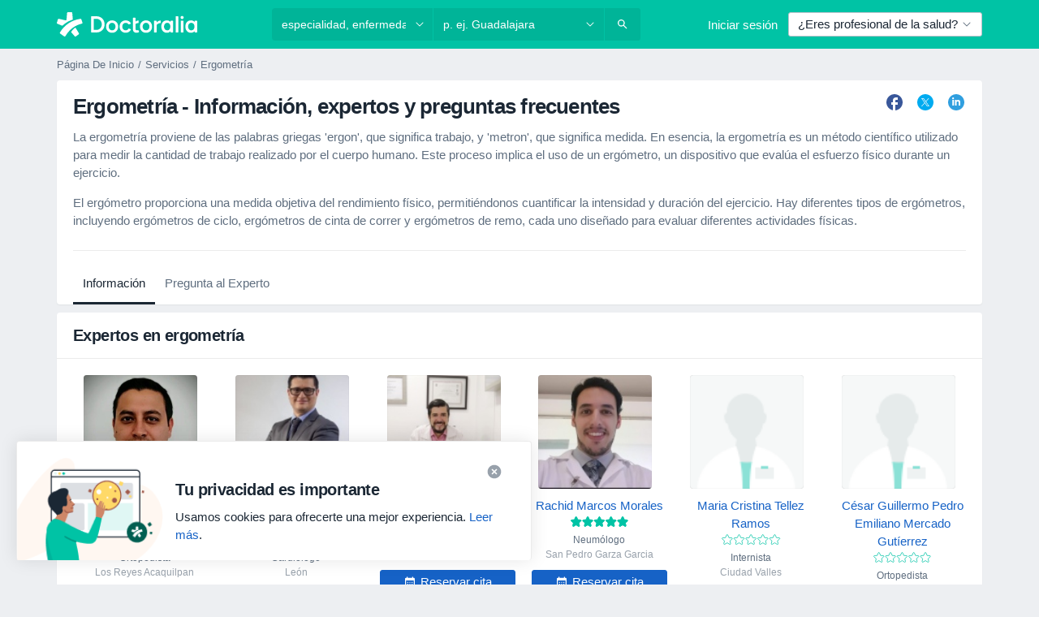

--- FILE ---
content_type: text/html; charset=UTF-8
request_url: https://www.doctoralia.com.mx/tratamientos-servicios/ergometria
body_size: 32019
content:

<!DOCTYPE html>
<html lang="es" region="mx" class="">
<head>
<!--
--------------------------------
We are looking for outstanding talent! Since you are interested in our code, maybe you are also interested in becoming part of our team.
We look forward to seeing you: https://docplanner.tech/careers
--------------------------------
-->
	
			<link rel="preconnect" href="//platform.docplanner.com/"/>
		
							
		<link rel="preconnect" href="//s3.us-east-1.amazonaws.com"/>
		<link rel="preconnect" href="//www.googletagmanager.com"/>
		<link rel="preconnect" href="//www.google-analytics.com"/>
		
			
			<link rel="preconnect" href="https://dev.visualwebsiteoptimizer.com" />
			<script type='text/javascript' id='vwoCode'>
				window._vwo_code || (function() {
					var account_id=772888,
						version=2.0,
						settings_tolerance=2000,
						hide_element='body',
						hide_element_style = 'opacity:0 !important;filter:alpha(opacity=0) !important;background:none !important',
						/* DO NOT EDIT BELOW THIS LINE */
						f=false,w=window,d=document,v=d.querySelector('#vwoCode'),cK='_vwo_'+account_id+'_settings',cc={};try{var c=JSON.parse(localStorage.getItem('_vwo_'+account_id+'_config'));cc=c&&typeof c==='object'?c:{}}catch(e){}var stT=cc.stT==='session'?w.sessionStorage:w.localStorage;code={use_existing_jquery:function(){return typeof use_existing_jquery!=='undefined'?use_existing_jquery:undefined},library_tolerance:function(){return typeof library_tolerance!=='undefined'?library_tolerance:undefined},settings_tolerance:function(){return cc.sT||settings_tolerance},hide_element_style:function(){return'{'+(cc.hES||hide_element_style)+'}'},hide_element:function(){return typeof cc.hE==='string'?cc.hE:hide_element},getVersion:function(){return version},finish:function(){if(!f){f=true;var e=d.getElementById('_vis_opt_path_hides');if(e)e.parentNode.removeChild(e)}},finished:function(){return f},load:function(e){var t=this.getSettings(),n=d.createElement('script'),i=this;if(t){n.textContent=t;d.getElementsByTagName('head')[0].appendChild(n);if(!w.VWO||VWO.caE){stT.removeItem(cK);i.load(e)}}else{n.fetchPriority='high';n.src=e;n.type='text/javascript';n.onerror=function(){_vwo_code.finish()};d.getElementsByTagName('head')[0].appendChild(n)}},getSettings:function(){try{var e=stT.getItem(cK);if(!e){return}e=JSON.parse(e);if(Date.now()>e.e){stT.removeItem(cK);return}return e.s}catch(e){return}},init:function(){if(d.URL.indexOf('__vwo_disable__')>-1)return;var e=this.settings_tolerance();w._vwo_settings_timer=setTimeout(function(){_vwo_code.finish();stT.removeItem(cK)},e);var t=d.currentScript,n=d.createElement('style'),i=this.hide_element(),r=t&&!t.async&&i?i+this.hide_element_style():'',c=d.getElementsByTagName('head')[0];n.setAttribute('id','_vis_opt_path_hides');v&&n.setAttribute('nonce',v.nonce);n.setAttribute('type','text/css');if(n.styleSheet)n.styleSheet.cssText=r;else n.appendChild(d.createTextNode(r));c.appendChild(n);this.load('https://dev.visualwebsiteoptimizer.com/j.php?a='+account_id+'&u='+encodeURIComponent(d.URL)+'&vn='+version)}};w._vwo_code=code;code.init();})();
			</script>
			
	
						<link rel="preload" href="//platform.docplanner.com/css/jade-dpuikitv3-ccf4255a.css" as="style"/>
					<link rel="preload" href="//platform.docplanner.com/css/jade-content-sites-e423ed98.css" as="style"/>
		
									<link rel="preload" href="//ajax.googleapis.com/ajax/libs/jquery/3.5.1/jquery.min.js" as="script"/>
							<link rel="preload" href="//platform.docplanner.com/js/goro-content-sites-12ebfcad.js" as="script"/>
					
				
	<meta charset="utf-8"/>
	<title>Ergometría: información y especialistas - Doctoralia</title>

	
	<link rel="search" type="application/opensearchdescription+xml" title="www.doctoralia.com.mx" href="https://www.doctoralia.com.mx/opensearch">

			<meta name="description" content="¡Encuentra un especialista médico en tu ciudad! Consulta opiniones de pacientes, pregunta a los expertos en salud y agenda cita ahora por Internet."/>
	<meta name="robots" content="index,follow"/>
	<meta property="fb:page_id" content="122601654502559"/>
	
		
				<link rel="canonical" href="https://www.doctoralia.com.mx/tratamientos-servicios/ergometria"/>
	
				
<meta property="og:image" content="//platform.docplanner.com/img/mx/open-graph/og.png?3060678595" />
	
				
<script type="text/javascript">
	var ZLApp = {
		'APICredentials': {},

		'AppConfig': {},
		'Roles' : {
      'IS_CALL_CENTER_AGENT': false,
			'IS_ZLWORKER' : false,
			'IS_CUSTOMER_CARE' : false,
			'IS_DOCTOR': false,
			'IS_FACILITY': false		},

		'Routes' : {},

		'Storage' : {
			session: sessionStorage,
			local: localStorage
		},

		'Modules': {
			CalendarEditionPage : function() {},
			AlgoliaIndexes : {},
			MapsLoader : {}
		},

		'Experiments': {},

		'pushGAEvent': function(options) {
			$(document).ready(function() {
				// Universal Google Analytics Events

				var layerData = $.extend({
					'event': 'gaTriggerEvent',
					'gaEventCategory': options[0],
					'gaEventAction': options[1],
					'gaEventLabel': options[2],
					'gaEventInteraction': options[4]
				}, options[5]);

				dataLayer.push(layerData);
			});
		},
    'pushHSEvent': function(eventValue) {
		  if (window._hsq && _hsq.push) {
				_hsq.push(["trackEvent", eventValue]);
			}
		},
		"Routing" : {
			"generate" : function(name, object) {
				return ZLApp.NativeRouting.generate(name, object);
			}
		},
		'setStorage': function(type, key, value) {
			try {
				var storage = this.Storage[type];

				storage.setItem( key, JSON.stringify(value) );

				return true;
			} catch (exception) {
				return false;
			}
		},
		'getStorage': function(type, key) {
			try {
				var storage = this.Storage[type];

				if (storage && storage.getItem(key) !== undefined && storage.hasOwnProperty(key) === true) {
					return JSON.parse(storage.getItem(key));
				} else {
					return undefined;
				}
			} catch (exception) {
				return undefined;
			}
		},
		'clearStorage': function(type, key) {
			try {
				var storage = this.Storage[type];
				storage.removeItem( key );
				return true;
			} catch (exception) {
				return false;
			}
		},
	};

	// Object container for old stuff
	window.ZL = {};
</script>


<script type="text/javascript">
	ZLApp.CrmConfig = {
		DEFAULT_CURRENCY_CODE: 'MXN',
		DEFAULT_VAT_RATE: 16,
		WITH_ZEROS: false,
		PRICE_TYPE: 'net',
		WEBSOCKET_DOMAIN: 'ws.doctoralia.com.mx',
		WEBSOCKET_TOKEN: '2c595f7e-ef38-492e-b088-73e553cf86dd',
	};
</script>




<script>
	ZLApp.Const = {
		'AJAX_ROOT_ROUTE': 'www.doctoralia.com.mx',
		'ALGOLIA_API_KEY': '189da7b805744e97ef09dea8dbe7e35f',
		'ALGOLIA_APP_ID': 'docplanner',
		'ALGOLIA_PREFIX': '',
		'ALGOLIA_SUFFIX': '',
		'TESTING_NAME': '',
		'BASE_DOMAIN': 'doctoralia.com.mx',
		'BOOKING_APP_BOOK_VISIT': 'haga-una-cita',
		'BOOKING_APP_BOOK_VISIT_SLOTS': 'seleccionar-fecha',
		'BOOKING_SOURCE_ENABLED': false,
		'BREAKPOINTS': {
			'SCREEN_LG_MIN': 1200,
			'SCREEN_MD_MAX': 1199,
			'SCREEN_MD_MIN': 992,
			'SCREEN_SM_MAX': 991,
			'SCREEN_SM_MIN': 768,
			'SCREEN_XS_MAX': 767,
		},
		'RECAPTCHA_SITE_KEY': '6Le_IkseAAAAAGcR4cgTz9cBBK2uw4fbXwAr-ile',
		'COVID_TEST_ID': '',
		'FLU_VACCINATION_ID': '',
		'CURRENCY': '$0 - 0',
		'CURRENT_COUNTRY_NAME': 'México',
		'CURRENT_COUNTRY_PHONE_PREFIX': '+52',
		'CURRENT_ROUTE': 'route_content-item-service-show',
		'DOCTOR_REGISTRATION_WITHOUT_VERIFICATION': true,
		'DOMAIN': 'www.doctoralia.com.mx',
		'DWH_STATISTICS_URL': 'https://dwh-statistics.doctoralia.com.mx',
		'EVENT_TRACKER_URL': 'https://event-tracker.docplanner.com',
		'FACEBOOK_FANPAGE_URL': '',
		'FACEBOOK_LOCALE': 'es_MX',
		'FACILITY_URL': 'https://www.doctoralia.com.mx/clinicas/__urlname__',
		'FIRST_SOCIAL_LOGIN':  false ,
		'GEOCODER_DOMAIN': 'geocoder.doctoralia.com.mx',
		'GOOGLE_API_KEY': 'AIzaSyAPEkgzgNuQ7h-PLlGo4YqglJ0Ht9RIiPk',
		'GOOGLE_APP_ID': '624372386952-1kbovj4d6ejmlib859olmuq89qlonqbh.apps.googleusercontent.com',
		'GOOGLE_ONE_TAP_REDIRECT_URL': 'https://www.doctoralia.com.mx/social-connect/mx_sso?_redirect=https%3A//www.doctoralia.com.mx/tratamientos-servicios/ergometria',
		'HAS_UNIFIED_NAVIGATION': false,
		'HUBSPOT_ECOMMERCE_CONTACT': '',
		'HUBSPOT_ID': '442271',
		'ISO_LOCALE': 'mx',
		'IS_LOGGED': false,
		'IS_LOGGED_DOCTOR': false,
		'IS_LOGGED_FACILITY_MANAGER': false,
		'IS_PATIENT_APP': false,
		'IS_PHONE': false,
		'IS_STAGING': false,
		'LANGUAGE_CODE': 'es_MX',
		'LOADER_IMAGE': '<p class="loader"><img src="//platform.docplanner.com/img/general/user-interface/loader-ready-white.gif?1799301098" alt=""/></p>',
		'LOADER_URL': "//platform.docplanner.com/img/general/user-interface/loader-ready-white.gif?1799301098",
		'LOCALE': 'mx',
		'MARKETING_CONSENT_IS_INFO': false,
		'MARKETING_CONSENT_PRECHECKED': false,
		'FACILITY_MARKETING_CONSENT_PRECHECKED': false,
		'MIN_QUESTION_CHARACTERS': 50,
		'PAGE_TYPE': '',
		'PATIENT_APP_VERSION': '',
		'PATIENT_REQUEST_BASE_URL': 'https://patient-request.doctoralia.com.mx',
		'PLATFORM_LINK': '//platform.docplanner.com/',
		'POST_CODE_MASK': '99999',
		'PROTOCOL': 'https',
		'REFERER': '',
		'SAAS_BASE_DOMAIN': 'docplanner.doctoralia.com.mx',
		'SAAS_MANAGEMENT_WIDGET_DOMAIN': 'booking-management.doctoralia.com.mx',
		'SEARCH_PATH': "https:\/\/www.doctoralia.com.mx\/buscar",
		'SITE_LANG': 'es',
		'SITE_NAME': 'Doctoralia',
		'SSO_DOMAIN': 'l.doctoralia.com.mx',
		'SSO_SOCIAL_CONNECT': 'https://www.doctoralia.com.mx/social-connect/mx_sso?_redirect=',
		'SSO_SOCIAL_CONNECT_REDIRECT_URL': 'https://www.doctoralia.com.mx/social-connect/mx_sso?_redirect=https%3A//www.doctoralia.com.mx/tratamientos-servicios/ergometria',
		'TERMS_URL': 'https://www.doctoralia.com.mx/terminos-y-condiciones',
		'TIMEZONE': '-06:00',
		'UPPERCASE_RATIO_ON_OPINIONS': 50,
		'USER_ID': null,
		'VISIT_URL': '',
		'WIDGETS_APP_URL': 'widgets.doctoralia.com.mx',
		'SEARCH_APP_URL': 'https://search.doctoralia.com.mx',
		'PSYCHOTHERAPIST_SPECIALIZATION_ID': "",
		'PSYCHOLOGY_SPECIALIZATION_ID': 78,
		'DOCTOR_CALENDAR_WIDGET_WITH_FILTERS_ENABLED': false,
		'USE_FULL_LIST_OF_INSURANCES_IN_CALENDAR_WIDGET': false,
	};

	ZLApp.isRoute = function(route) {
		if (Array.isArray(route)) {
			return route.indexOf(this.Const.CURRENT_ROUTE) > -1;
		}

		return this.Const.CURRENT_ROUTE === route;
	};
</script>


																																																																																																																																																																																																																										
<script>
	ZLApp.Gate = {"GATE_ADDRESS_EDITION_CUSTOM_REFUND_POLICY":true,"GATE_ADDRESS_ONLINE_CONSULTATION":true,"GATE_ADMIN_CHAT_GDPR":true,"GATE_BOOKING_INSURANCE":true,"GATE_BOOKING_DIRECT_INSURANCE":false,"GATE_SHOW_DISABLED_FACILITY_WIDGET":false,"GATE_AGENDA_NON_DOCTORS_FRONTEND_TEST":false,"GATE_CALENDAR_NOTIFICATION_FIND_OTHER_DOCTOR":true,"GATE_CHECK_YOUR_INSURANCE":true,"GATE_CONTEXTUAL_SEARCH_AT_HOMEPAGE":true,"GATE_COOKIE_CONSENT":false,"GATE_COVID_TEST_SEARCH":false,"GATE_FLU_VACCINATION_SEARCH":false,"GATE_CRM_ECOMMERCE_BLACK_FRIDAY":false,"GATE_CRM_ECOMMERCE_BOLETO":false,"GATE_CRM_ECOMMERCE_IBAN":false,"GATE_CRM_ECOMMERCE_IYZICO_ONE_TIME":false,"GATE_CRM_ECOMMERCE_PAYMENTS_TESTIMONIALS":false,"GATE_CRM_ECOMMERCE_PIX":false,"GATE_CRM_ECOMMERCE_PSE":false,"GATE_CRM_ECOMMERCE_SERVIPAG":false,"GATE_CRM_ECOMMERCE_SHOW_CPL_PRICING_DETAILS":false,"GATE_CRM_ECOMMERCE_WEBSITE":true,"GATE_CRM_ECOMMERCE_WEB_PAY":false,"GATE_CRM_ECOMMERCE_HIDE_PACKAGING_LANDING_CONTACT_FORM":false,"GATE_CRM_ECOMMERCE_TERMS_DETAILS":true,"GATE_CRM_IYZICO":false,"GATE_CRM_PAYU":false,"GATE_CRM_USE_SCA_AUTHENTICATION_FLOW":false,"GATE_CRM_USE_SCA_AUTHENTICATION_FLOW_SELECTIVE_BINS":false,"GATE_CRM_REFERRAL_PROGRAM_URL_REDESIGN":false,"GATE_DIRECT_INSURANCES":false,"GATE_DOCTOR_CALENDAR_FILTERS":true,"GATE_DOCTOR_LICENSE_NUMBER":true,"GATE_DOCTOR_PROFILE_TOP_BANNER_TOUCHPOINT":true,"GATE_DOCTOR_REGISTRATION_EMAIL_CONFIRMATION":false,"GATE_DOCTOR_STATISTICS_VIDEO":true,"GATE_OPENING_HOURS":false,"GATE_ECOMMERCE_PREMIUM_LANDING_MODAL":true,"GATE_ECOMMERCE_PREMIUM_LANDING_MODAL_MARKETING":false,"GATE_ECOMMERCE_PRICING_WEBSITE_ON_DEFAULT":false,"GATE_ECOMMERCE_WEBSITE_TOGGLE_ADDITIONAL_TEXT":false,"GATE_ECOMMERCE_THANK_YOU_PAGE_NEW_ONBOARDING_WIZARD":true,"GATE_ECOMMERCE_UNPAID_INVOICES_MODAL":true,"GATE_PRELOAD_GTM":false,"GATE_ENABLE_LICENSE_NUMBER_VERIFICATION":false,"GATE_FACILITY_CALENDAR_SERVICE_STEP":true,"GATE_FACILITY_CALENDAR_SORT_BY_NAME":false,"GATE_FACILITY_PROFILE_TOP_BANNER_TOUCHPOINT":true,"GATE_FACILITY_REGISTRATION":true,"GATE_FACILITY_REGISTRATION_EMAIL_CONFIRMATION":true,"GATE_FACILITY_SERVICES_TABLE":true,"GATE_REFACTORED_FACILITY_ITEM_ABOUT":false,"GATE_FIND_ANOTHER_SPECIALIST_WHEN_NO_AVAILABILITY":false,"GATE_GDPR_MARKETING_CONSENT_MANDATORY":true,"GATE_GDPR_REGISTRATION_INFORMATION":false,"GATE_GENERAL_MARKETING_AGREEMENT":true,"GATE_GOOGLE_ONE_TAP_LOGIN":false,"GATE_HIDE_NEARBY_DOCTORS_ON_NON_COMMERCIAL_PROFILE":false,"GATE_HIDE_PRICES_FOR_PATIENTS_WITH_INSURANCE":true,"GATE_HOMEPAGE_PATIENT_APP_BANNER":true,"GATE_HUBSPOT":true,"GATE_INSURANCE_PLANS":false,"GATE_LOCATION_DETAILS":true,"GATE_MODERATION_DOCTOR_ITEM_REQUIRED":false,"GATE_MODERATION_DOCTOR_ITEM_SPECIALIZATION":false,"GATE_MODERATION_DOCTOR_SPECIALIZATION":true,"GATE_MODERATION_EDIT_OPINION_BY_MODERATOR":true,"GATE_MODERATION_OPINION_TRUST_SCORE_DISPLAY":true,"GATE_MODERATION_AUTOMODERATOR_PARAMS_BUTTON_DISPLAY":true,"GATE_MODERATION_PANEL_DOCTOR_NEW_BY_SELF":false,"GATE_MODERATION_SPECIALIZATION_DOCUMENT_VERIFICATION":true,"GATE_NEW_SEARCH_DISTRICT_FILTERS":false,"GATE_NEW_SEARCH_FORCE_DOCTORS_ON_LANDING_PAGES":false,"GATE_NEW_SEARCH_ONLINE_CONSULTATION_BANNER":true,"GATE_NEW_SEARCH_PATIENT_APP_BANNER":true,"GATE_ONLINE_CONSULTATION_CALENDAR_PAYMENT_TIP":true,"GATE_ONLINE_LANDING_REAL_TESTIMONIALS":true,"GATE_OPINIONS_NEW_FLOW_SAMPLE_OPINIONS":false,"GATE_OPINIONS_NEW_FLOW_REQUIRE_LOGIN_JUST_BEFORE_SUBMIT":false,"GATE_OPINION_SIGNATURE_HIDE":false,"GATE_OPINION_SORTING_SHOW":false,"GATE_PB_DECIMAL_PART_IN_PRICES":true,"GATE_ENABLE_ALL_PATIENT_APP_BANNER":true,"GATE_ENABLE_BROWSER_CHAT_PATIENT_APP_BANNER":true,"GATE_QA_PATIENT_APP_BANNER":false,"GATE_USE_NEW_MESSENGER_APP":true,"GATE_CHAT_ENABLE_NEW_ON_LOAD_BANNER":true,"GATE_CHAT_ENABLE_NEW_ON_LOAD_CONFIRMATION_BANNER":true,"GATE_DEEPLINK_SEND_DIRECT_REGISTRATION_TRACKING":true,"GATE_DLP_VWO_EXPERIMENT_ENABLED":false,"GATE_ENABLE_DLP_SURVEY":false,"GATE_Q_AND_A":true,"GATE_Q_AND_A_ALLOW_PRIVATE_QUESTIONS":false,"GATE_Q_AND_A_ANSWER_MODERATION":false,"GATE_Q_AND_A_PRIVATE_QUESTIONS_PANEL_VUE":false,"GATE_RECURRING_CREDIT_CARD_PAYMENT":true,"GATE_SAVE_DOCTOR_PROFILE":true,"GATE_SAVE_DOCTOR_PROFILE_NON_LOGGED":true,"GATE_SENTRY_JS":true,"GATE_DATADOG_RUM_JS":true,"GATE_SENTRY_PERFORMANCE_TRACING":true,"GATE_SEO_ENABLE_NEW_DOCTOR_HOMEPAGE_SECTION":true,"GATE_SHOW_ADDRESS_FACILITY_WARNING":true,"GATE_SHOW_DOCTOR_PROFILE_EDITION_DESCRIPTION":true,"GATE_HIDE_REQUEST_SERVICES":false,"GATE_SHOW_GDPR_CHECKBOX":false,"GATE_SHOW_PHONE_ON_NON_COMMERCIAL_DOCTORS":false,"GATE_SLOT_RELEASED":false,"GATE_STRONG_PASSWORD_VALIDATOR":false,"GATE_TIMEZONE_ONLINE_CONSULTATION":true,"GATE_TURKISH_LAW_COMPLIANCE":false,"GATE_USER_REGISTRATION_EMAIL_CONFIRMATION":true,"GATE_VUE_LOCATION_AUTOCOMPLETE_LOGS":false,"GATE_VUE_WIDGETS":true,"GATE_WEBSOCKETS":true,"GATE_MODERATION_SPECIALIZATION_DOCUMENT_VERIFICATION_SENT_EMAIL":false,"GATE_TEST_ACCOUNTS_DASHBOARD_FACILITY_ACCOUNTS_TOGGLE":true,"GATE_OPINION_ACTIVATION_AND_EMAIL_VERIFICATION_VIA_EMAIL":false,"GATE_RECAPTCHA_ENTERPRISE_OPINIONS_FLOW":true,"GATE_OPINIONS_REMOVE_OTHER_FROM_LOCATION_DROPDOWN":false,"GATE_ECOMMERCE_USE_IFRAME":false,"GATE_DOCTOR_REGISTRATION_MODERATION_PANEL":true,"GATE_CRM_FIRST_CLASS_ECOMMERCE_PROMOTION":false,"GATE_OPINIONS_FOR_FACILITIES":false,"GATE_UNSUBSCRIBE_SMS_FOOTER":true,"GATE_OPINIONS_FACILITY_DOCTOR_DROPDOWN":false,"GATE_OPINIONS_FACILITY_ADDRESSES_DROPDOWN":false,"GATE_PATIENT_REQUEST_BUTTON":false,"GATE_ENABLE_PATIENT_REQUEST_WEBVIEW":false,"GATE_USE_NEW_PATIENT_REQUEST_PAGE":false,"GATE_PATIENT_REQUEST_VERIFICATION_STEP":false,"GATE_DOCTOR_OUT_OF_OFFICE":false,"GATE_GET_DOCTOR_CERTIFICATE":true,"GATE_CRM_ECOMMERCE_PACKAGING_LANDING":true,"GATE_CRM_ECOMMERCE_PACKAGING_LANDING_HIDE_ICONS":false,"GATE_CRM_ECOMMERCE_CUSTOMER_SUPPORT_SECTION":true,"GATE_REQUEST_PROFILE_CHANGES_WITH_TEXT_BOX":false,"GATE_FETCH_CUSTOMER_DATA_BY_TAX_NUMBER":false,"GATE_ECOMMERCE_ACCEPT_COMPANY_GMB":false,"GATE_CRM_CUSTOMER_TAX_NUMBER_NOT_REQUIRED":false,"GATE_BULK_OBJECT_VERIFICATION":true,"GATE_USER_TOOL_V2":true,"GATE_BANNER_REDIRECT_TO_LISTING":true,"GATE_SHOULD_CHECK_BOOKABLE_SERVICES_ON_FACILITY_PROFILE":true,"GATE_SHOULD_CHECK_BOOKABLE_DOCTORS_ON_FACILITY_PROFILE":true,"GATE_NEW_SEARCH_HIDE_DOCTOR_SERVICES":false,"GATE_SHOW_PRICE_INCREASE_MODAL":false,"GATE_OPINIONS_ABUSE_REPORT_VIA_EMAIL_POSSIBLE":false,"GATE_TRUST_BANNER_CERTIFICATES_PL":false,"GATE_USE_TEST_COOKIEPRO":false,"GATE_CHAT_SEND_HEALTH_PROFILE_BUTTON":false,"GATE_DOCTOR_SPECIALIZATION_IN_PROGRESS":false,"GATE_PATIENT_APP_EVENT_INTERCEPTOR":true,"GATE_DP_SPACES_HEADER":false,"GATE_CRM_ECOMMERCE_PACKAGING_LANDING_FUTURE_PRICINGS":false,"GATE_DE_SEARCH_FILTER_SLOTS_BY_INSURANCE_PROVIDER":false,"GATE_ENABLE_EFR_DEEPLINK_PARAM":true,"GATE_ENABLE_UNLEASH_FOR_DLP":true,"GATE_ENABLE_UNLEASH_CACHING_FOR_DLP":false,"GATE_VISIBILITY_SPACE_PROMO_MATERIALS_PAGE":true,"GATE_FACILITY_PROFILE_PRICE_RANGES":true,"GATE_VISIBILITY_SPACE_FIRST_CLASS_PAGE":true,"GATE_FACILITY_PROFILE_GROUP_SERVICES_BY_DESCRIPTION":true,"GATE_OPINION_VERIFIED_BY_PAYMENT":true,"GATE_OPINION_MERGED_VERIFICATION_BADGES_FRONTEND":true,"GATE_NEW_DOCTOR_REGISTRATION_FLOW":true,"GATE_PRE_REGISTER_STEP":true,"GATE_DOCTOR_WELCOME_MODAL":true,"GATE_Q_AND_A_PATIENT_PANEL_SHOW_ALL":true,"GATE_SEARCH_MED24_BANNER":false,"GATE_DOCTOR_DASHBOARD":true,"GATE_NEW_SERVICES_SECTION_WITH_CUSTOM_NAMES":true,"GATE_SAAS_FOR_FREEMIUM":false,"GATE_FIRST_CLASS_LANDING_PAGE_MODALITIES":false,"GATE_CALENDAR_REQUEST_PHONE_NUMBER":true,"GATE_SHOW_ASK_FOR_CALENDAR_MODAL":true,"GATE_GOOGLE_ONE_TAP_LOGIN_MOVED_FROM_GTM":true,"GATE_SHOW_STATISTICS_ICON":true,"GATE_DOCTOR_DASHBOARD_CALENDAR_REQUESTS":true,"GATE_ENABLE_SAAS_INSURANCE_CONFIGURATION":false,"GATE_INSURANCE_CONFIGURATION_TEMPORARY_PMS_WORKAROUND":false,"GATE_SHOW_NEAR_ME":true,"GATE_OOPS_WIDGET":true,"GATE_FACILITY_PROFILE_MERGE_SERVICES_FOR_MULTIPLE_SPECS":true,"GATE_CRM_SHOW_ECOMMERCE_SECURE_PAYMENT_TEXT":false,"GATE_DOCTOR_PROFILE_EDITION_GENDER_ALLOW_OTHER":true,"GATE_ENABLE_ADDITIONAL_ONLINE_RESULTS_EXPERIMENT":false,"GATE_ENABLE_RADIUS_SEARCH_RESULTS_EXTENSION":true,"GATE_CRM_SHOW_ECOMMERCE_NOA_TERMS_2":false,"GATE_PHARMACIES_SEARCH":false,"GATE_SEARCH_ASSISTANT_EXPERIMENT_AUTO_SHOW":false,"GATE_SEARCH_ASSISTANT_BANNER_EXPERIMENT":true,"GATE_SEARCH_ASSISTANT_EXPERIMENT_SA_FROM_AUTOCOMPLETE":true,"GATE_SEARCH_ASSISTANT_BANNER_MIXED_QUESTIONS_EXPERIMENT":true,"GATE_VISIBILITY_EXPERIMENT":false,"GATE_BOOKING_PUBLIC_INSURANCE_FLOW_FRONTEND":false,"GATE_SEARCH_INSURANCE_LISTINGS_FILTER_PROCESSING":false,"GATE_MARKETPLACE_PAYMENTS_BNPL_RESCHEDULES":false,"GATE_VISIBILITY_ADDRESS_EDITOR_VALIDATION_DOCTOR":true,"GATE_VISIBILITY_ADDRESS_EDITOR_VALIDATION_FACILITY":true,"GATE_DOCTOR_NEW_MODERATION_NEW_ENDPOINT":true,"GATE_PB_INSURANCES_AVAILABILITY_SEARCH":false,"GATE_VISIBILITY_SA_HIDE_LIVE_LOCATION_QUESTION":true,"GATE_PB_AB_TEST_AVAILABILITY_CALENDAR":false,"GATE_CRM_NOA_PROMO_BLACK_FRIDAY":false,"GATE_CRM_NOA_PROMO_BLACK_FRIDAY_PRICE_INFO":false,"GATE_DOCTOR_REGISTRATION_LICENSE_REQUIRED_BY_SPECIALIZATION":true,"GATE_SUPPORT_DOCUMENT_UPLOAD_WITH_LICENSE_NUMBER":false,"GATE_ADDRESS_EDITOR_STREET_NUMBER_NOT_MANDATORY":false,"GATE_VISIBILITY_FC_PAGE_BLACK_FRIDAY_PROMO":false,"GATE_KEEP_DOCTOR_LICENSE_NUMBER_HIDDEN_IN_PROFILE":false,"GATE_VISIBILITY_WATSONIZED_WIDGET_CONFIGURATION":false,"GATE_DOCTOR_REGISTRATION_LICENSE_NUMBER_PAGE":true,"GATE_DOCTOR_REGISTRATION_VALUE_PROPOSITION_ASIDE":true,"GATE_ADDRESS_EDITOR_ZIP_CODE_NOT_MANDATORY":false,"GATE_ENABLE_SASS_ONLY_WIDGET_BY_DEFAULT":false,"GATE_DISPLAY_LINK_WHITE_LABEL_WIDGET":false};

	ZLApp.isGranted = function(gate) {
		return this.Gate[gate];
	};
</script>


	<script>
		ZLApp.Lang = {
						"@Disease": "enfermedad",
			"@List": "lista",
			"@Map": "mapa",
			"abandoned_cart_button": "Confirmar fecha",
			"abandoned_cart_description": "Para agendar una cita correctamente es necesario completar el proceso.",
			"abandoned_cart_header": "La cita no ha sido confirmada todav\u00eda",
			"add": "A\u00f1adir",
			"add_patient": "A\u00f1adir paciente",
			"address": "Direcci\u00f3n",
			"addresses_with_no_online_booking": "Consultorios sin agendamiento online",
			"advance_schedule_calendar_address": "Direcci\u00f3n",
			"agenda_visit_manage_cancel_visit_modal": "La visita ha sido cancelada.",
			"agenda_visit_manage_confirm_visit_modal": "\u00a1Gracias! Por favor, sea puntual.",
			"are_you_sure": "\u00bfEst\u00e1 usted seguro?",
			"autocomplete_disease": "Enfermedad",
			"autocomplete_loading": "Estamos buscando resultados",
			"autocomplete_search_empty": "\u00bfQu\u00e9 est\u00e1s buscando?",
			"autocomplete_search_prefix": "Buscar",
			"autocomplete_specialization": "Especialidad",
			"booking_sms_conf_after_resend_hint": "\u00a1Te hemos enviado otro mensaje! Esta vez deber\u00eda llegar en menos de 2 minutos.",
			"brand_doctors": "especialistas",
			"calendar_placeholder_title": "Reserva de cita en Doctoralia",
			"call": "Ll\u00e1manos",
			"cancel": "Cancelar",
			"changes_sent_to_moderation": "Los cambios se han enviado a los moderadores. El contenido previo al cambio no ser\u00e1 visible hasta que finalice el proceso de moderaci\u00f3n.",
			"chat_error_message": "Por favor, actualice la p\u00e1gina para ver los \u00faltimos mensajes.",
			"check_other_calendars": "Ver direcciones con calendario online",
			"clinics_autocomplete": "Centro m\u00e9dico",
			"close": "Cerrar",
			"comment_should_not_capitalize": "Los comentarios no pueden ser en may\u00fasculas por completo",
			"comment_to_short": "Una opini\u00f3n debe tener una como m\u00ednimo %minCharacters% caracteres. La opini\u00f3n introducida solo tiene %currentCount% caracteres.",
			"common_refresh": "Actualizar",
			"components.question.doctor.book": "Reservar cita",
			"confirm_when_slot_remove": "\u00bfEst\u00e1 seguro de que quiere eliminar este intervalo de tiempo?",
			"congratulations_reminders_set": "\u00a1Enhorabuena! El recordatorio ya est\u00e1 preparado.",
			"currency_suffix": "$%{currency_code}",
			"disable": "desactivar",
			"doctor_all_addresses": "Consultorios (%{count})",
			"doctor_all_addresses_one": "Consultorio",
			"doctor_autocomplete": "Especialista",
			"doctor_edition_facility_type_header": "Tipo de direcci\u00f3n",
			"doctor_edition_online_office_name": "Nombre del consultorio en l\u00ednea",
			"doctor_opinions_show_opinions": "Mostrar opiniones",
			"doctor_profile_add_opinion": "Dejar una opini\u00f3n",
			"doctor_service": "Servicio",
			"doctor_verificated_successfully": "Este doctor ha confirmado la validez de la informaci\u00f3n en su perfil.",
			"doctor_with_calendar": "Sin citas",
			"edit": "Editar",
			"edit_visit_patient": "Editar paciente",
			"enable": "activar",
			"errorTryLater": "Ha ocurrido un error. Int\u00e9ntelo de nuevo m\u00e1s tarde.",
			"error_while_uploading_photos": "Nuestro servidor est\u00e1 teniendo problemas para procesar las fotos. Por favor, reduzca el tama\u00f1o de las fotos o s\u00fabalas de una en una.",
			"expand_map": "Ampliar mapa",
			"facility": "Centro m\u00e9dico",
			"facility_listing_context_alert": "Al cambiar la especialidad, direcci\u00f3n o especialista puede que el servicio que hab\u00edas elegido ya no est\u00e9 disponible, o bien que no est\u00e9 cubierto por tu aseguradora.",
			"facility_name_plaxeholder": "P. ej. Hospital de la ciudad de Boston",
			"fieldNotEmpty": "Este campo no puede estar vac\u00edo",
			"filter_info_box": "Use los filtros para encontrar los especialistas y centros m\u00e9dicos que mejor lo atienda.",
			"finish": "Finalizar",
			"forward": "Siguiente",
			"from": "Desde",
			"generic-book-appointment": "Agendar cita",
			"google_calendar_cancel_sync_text": "\u00bfEst\u00e1s seguro de que quieres cancelar la sincronizaci\u00f3n?",
			"import_address_name": "Nombre del consultorio",
			"incorrect_date": "La fecha introducida es incorrecta",
			"insurance_box_title": "\u00bfBuscas especialista con una aseguradora espec\u00edfica? Consulta nuestras opciones",
			"internal_number_warning": "Introduce el siguiente n\u00famero cuando se haya establecido la conexi\u00f3n:",
			"less": "ver menos",
			"link_doctor_to_clinic.choose_clinic.placeholder": "Empiece a escribir para encontrar su centro",
			"link_doctor_to_clinic.choose_clinic.title": "Seleccione el centro donde trabaja",
			"loadingWait": "Cargando. Por favor, espere...",
			"map": "mapa",
			"map_empty_state_CTA": "Mueve el mapa o al\u00e9jalo para ver resultados",
			"map_empty_state_copy_generic": "No hay ning\u00fan especialista aqu\u00ed",
			"map_empty_state_copy_spec": "No hay ning\u00fan %dentista% aqu\u00ed",
			"map_search": "Buscar en esta zona",
			"map_test_modal_CTA": "Regresar a la lista de especialistas",
			"map_test_modal_text": "Estamos creando un mapa que te ser\u00e1 mucho m\u00e1s \u00fatil. \u00a1Estar\u00e1 disponible pr\u00f3ximamente!",
			"map_test_modal_text_headline": "En contrucci\u00f3n.",
			"mobile_sign_as": "Iniciar sesi\u00f3n como",
			"mobile_specialization": "Especialidad",
			"mobile_visit_try_again": "Intentar de nuevo",
			"more": "ver m\u00e1s",
			"move_visit": "Cambie la fecha de la  cita",
			"no": "No",
			"no_calendar_in_your_location": "Esta direcci\u00f3n no tiene calendario online.",
			"no_open_slots": "No ofrece la reserva online de cita",
			"no_results_for": "No hay resultados para la b\u00fasqueda ",
			"no_slots_facility_cta": "Mostrar perfil",
			"no_slots_facility_info": "Ning\u00fan profesional de este centro tiene citas disponibles",
			"online_consultation_doc_card_label": "Ofrece consultas online",
			"pagination_next": "Siguiente",
			"pagination_previous": "Anterior",
			"panel_delete-me-modal_no": "Mantener la cuenta",
			"panel_delete-me-modal_yes": "Eliminar cuenta",
			"patient_visit_cancel_modal_confirm": "\u00bfSeguro que desea cancelar esta visita?",
			"patients_marketing_consent_modal_cta_no": "No, gracias",
			"patients_marketing_consent_modal_cta_yes": "S\u00ed, quiero recibir informaci\u00f3n de Doctoralia",
			"patients_marketing_consent_modal_desc": "Recibe informaci\u00f3n promocional sobre nuevas funcionalidades y servicios. De esta forma podr\u00e1s aprovechar Doctoralia al m\u00e1ximo para cuidar de tu salud y la de los tuyos.",
			"patients_marketing_consent_modal_legal_txt": "Para compartir las novedades de Doctoralia, necesitamos tu consentimiento. Puedes revocarlo en cualquier momento.",
			"patients_marketing_consent_modal_legal_txt_learn_more": "Aprende m\u00e1s sobre nuestra pol\u00edtica de privacidad.",
			"patients_marketing_consent_modal_legal_txt_tooltip": "Necesitamos tu consentimiento para ofrecerte la mejor experiencia con Doctoralia. Recuerda que puedes revocar tu consentimiento en cualquier momento. <a href=\"https:\/\/www.doctoralia.com.mx\/privacidad\">Saber m\u00e1s sobre la pol\u00edtica de privacidad.<\/a>",
			"patients_marketing_consent_modal_title": "No te pierdas nada",
			"price_from": "Desde %price%",
			"provide_visit_location": "La ubicaci\u00f3n de la cita es obligatoria",
			"qna_question_delete_confirm": "\u00bfSeguro que quiere borrar esta pregunta?",
			"rate_error": "Para a\u00f1adir una opini\u00f3n tiene que elegir la calificaci\u00f3n",
			"registration.facility.user_position.doctor": "Especialista",
			"reminder_removed": "El recordatorio ha sido eliminado",
			"remove_slot_error_message": "No hemos podido eliminar el slot",
			"removing": "Eliminando",
			"reset_filters": "Restablecer",
			"saving": "Guardando...",
			"search_all_filters": "Todos los filtros",
			"search_calendar_missing": "No hay ning\u00fan calendario disponible",
			"search_doctors": "Buscar doctores",
			"search_error_no_location": "No se puede determinar la ubicaci\u00f3n del usuario",
			"search_filter_calendar": "Reserva de cita en Doctoralia",
			"search_filter_calendar_description": "Mostrar solo especialistas con los que pueda reservar la cita a trav\u00e9s de Doctoralia",
			"search_filter_clinics": "Centros m\u00e9dicos",
			"search_filter_dates_per_date": "Fecha de la cita",
			"search_filter_diseases": "Enfermedades",
			"search_filter_districts": "Distritos",
			"search_filter_doctors": "Especialistas",
			"search_filter_doctors_clinics": "Profesionales y centros m\u00e9dicos",
			"search_filter_entity_type": "Resultados a mostrar",
			"search_filter_insurances": "Seguro",
			"search_filter_kids_friendly": "Atiende ni\u00f1os",
			"search_filter_kids_friendly_description": "Especialistas que atienden ni\u00f1os",
			"search_filter_payment_methods": "M\u00e9todo de pago",
			"search_filter_services": "Servicios",
			"search_filter_specializations": "Especialidad",
			"search_in_doctors": "Busca \"%{QUERY}\" en especialistas",
			"search_in_facilities": "Busca \"%{QUERY}\" en centros m\u00e9dicos",
			"search_see_profile": "Ver el perfil",
			"search_sort_by": "Ordenar por",
			"search_sorter": "Orden",
			"search_sorter_availability": "Cita m\u00e1s cercana disponible",
			"search_sorter_factor_based": "Recomendados",
			"search_sorter_rating": "Mejor valorados",
			"search_sorter_recommended": "recomendados",
			"search_whole_website": "Buscar \"%phrase%\" en toda la web",
			"selectService": "Selecciona un servicio",
			"selectSpecialization": "Seleccione especialidad",
			"select_choose": "- Escoja una opci\u00f3n -",
			"selected": "Seleccionado",
			"send_opinion": "Env\u00ede opiniones",
			"services_and_prices_no_price": "Precio sin especificar",
			"set_visit_button": "Agendar cita",
			"show_all_cities": "Todas las ciudades",
			"show_more": "ver m\u00e1s",
			"show_phone": "Ver tel\u00e9fono",
			"show_yesterday": "Mostrar ayer",
			"super_doctor_mail_CTA_see_all_opinions": "Ver todas las opiniones",
			"terms_of_visits_addition": "A\u00f1adiendo fechas de consultas",
			"toast_remove_slot_title": "\u00a1Plazo eliminado!",
			"toast_undo_remove_slot_title": "\u00a1Slot restaurado!",
			"unexpected_error": "Ha ocurrido un error inesperado",
			"unsaved_changes": "Algunos cambios todav\u00eda no est\u00e1n guardados. \u00bfQuiere permanecer en esta p\u00e1gina para guardarlos?",
			"validation.email": "Es necesario introducir una direcci\u00f3n de correo electr\u00f3nico v\u00e1lida",
			"validation.maxLength": "Por favor, introduzca %{max} caracteres como m\u00e1ximo.",
			"validation.minLength": "Este valor es demasiado corto. Debe contener %{min} o m\u00e1s caracteres.",
			"validation.required": "Este campo es obligatorio",
			"validator_email": "Es necesario introducir una direcci\u00f3n de correo electr\u00f3nico v\u00e1lida",
			"validator_required": "Este campo es obligatorio",
			"visit_details_saving_progress": "Guardando\u2026",
			"visit_details_visit_cancelled": "Reserva cancelada",
			"visit_out_of_schedule": "La visita est\u00e1 fuera del horario",
			"visit_report_select_all": "Seleccionar todo",
			"visit_select_date": "Seleccionar la fecha de la cita",
			"wait_a_moment": "Un momento, por favor...",
			"warning": "Sugerencia",
			"we_are_checking_your_localization": "Estamos buscando tu ubicaci\u00f3n...",
			"widget_default_specialist": "Especialista",
			"widget_show_reviews": "Mostrar opiniones",
			"yes": "Si",
			"you_have_x_custom_calendar_configs": "Tiene $amount semanas con el horario cambiado",
			"you_need_characters": "Necesita escribir: %{currentCount} caracteres m\u00e1s.",
			"your_account_demo_1": "As\u00ed funciona el listado de visitas",
			"your_account_demo_2": "Puedes elegir una fecha del calendario en lugar de hacer scroll",
			"your_account_demo_3": "Puedes agendar cita con solo 1 clic",
			"your_account_demo_4": "Puedes elegir de entre una lista de direcciones",
			"your_account_demo_5": "Puedes editar las visitas previamente reservadas por ti",
			"your_account_demo_6": "Cliquea en la lista para ver informaci\u00f3n detallada",
	
			'all_specs': 'Todas\u0020las\u0020especialidades',
			'banner_promote_app_cta_2': 'Ir\u0020a\u0020la\u0020app',
			'banner_promote_app_text_1': 'Descarga\u0020nuestra\u0020App\u0020y\u0020vive\u0020la\u0020mejor\u0020experiencia\u0020para\u0020el\u0020cuidado\u0020de\u0020tu\u0020salud',
			'call_center_info_placeholder_transport': 'p.\u0020ej.\u0020\u0022El\u0020acceso\u0020al\u0020edificio\u0020se\u0020hace\u0020desde\u0020la\u0020puerta\u0020plateada,\u0020situada\u0020enfrente\u0020del\u0020centro\u0020comercial.\u0020Puedes\u0020llegar\u0020f\u00E1cilmente\u0020con\u0020la\u0020l\u00EDnea\u0020roja\u0020del\u0020metro\u0022',
			'directions_parking': 'Indicaciones\u0020para\u0020llegar',
			'docplanner_payments_action_required': 'Pagos\u0020\u002D\u0020Acci\u00F3n\u0020requerida',
			'docplanner_payments_action_required_tip1': 'Debe\u0020actualizar\u0020su\u0020cuenta.',
			'docplanner_payments_action_required_tip2': 'Vaya\u0020a\u0020la\u0020p\u00E1gina\u0020web\u0020de\u0020nuestro\u0020proveedor\u0020de\u0020pagos\u0020para\u0020completar\u0020la\u0020infomaci\u00F3n\u0020necesaria.',
			'docplanner_payments_action_required_update_button': 'Ir\u0020ahora',
			'doctor_edition_remote_instructions_header': 'C\u00F3mo\u0020conectarse\u0020a\u0020la\u0020consulta',
			'doctor_edition_remote_instructions_placeholder': 'Escriba\u0020las\u0020instrucciones\u0020aqu\u00ED',
			'doctor_edition_remote_instructions_tip': 'Escriba\u0020todos\u0020los\u0020detalles\u0020necesarios.\u0020Su\u0020email\u0020y\u0020n\u00FAmero\u0020de\u0020tel\u00E9fono\u0020solo\u0020los\u0020ver\u00E1n\u0020los\u0020pacientes\u0020tras\u0020reservar\u0020la\u0020cita.',
			'doctor_panel_address_details': 'Esta\u0020informaci\u00F3n\u0020ayudar\u00E1\u0020a\u0020los\u0020pacientes\u0020a\u0020encontrar\u0020su\u0020consulta\u0020m\u00E1s\u0020f\u00E1cilmente.\u0020Puede\u0020indicar\u0020c\u00F3mo\u0020acceder\u0020al\u0020edificio\u0020de\u0020entrada,\u0020c\u00F3mo\u0020llegar\u0020con\u0020transporte\u0020p\u00FAblico,\u0020etc.',
			'has_unpaid_invoices_btn': 'Elegir\u0020m\u00E9todo\u0020de\u0020pago',
			'has_unpaid_invoices_content': 'Puedes\u0020pagarla\u0020online.',
			'has_unpaid_invoices_title': 'Tu\u0020cuenta\u0020tiene\u0020una\u0020factura\u0020pendiente\u0020de\u0020pago.',
			'marketplace_account_rejected_account_apology_information': 'Le\u0020pedimos\u0020una\u0020disculpa\u0020por\u0020el\u0020inconveniente\u0020y\u0020le\u0020agradecemos\u0020su\u0020paciencia.',
			'marketplace_account_rejected_account_header': 'Pagos\u0020\u002D\u0020Su\u0020cuenta\u0020se\u0020ha\u0020suspendido\u0020temporalmente',
			'marketplace_account_rejected_account_header_description': 'Su\u0020cuenta\u0020ha\u0020sido\u0020suspendida\u0020temporalmente\u0020por\u0020nuestro\u0020proveedor\u0020de\u0020pago.',
			'marketplace_account_rejected_account_work_in_progress': 'Estamos\u0020trabajando\u0020las\u002024\u0020horas\u0020para\u0020que\u0020vuelva\u0020a\u0020estar\u0020funcionando\u0020completamente.',
			'pricing-terms-modal-unilateral-changed-of-plan-title': 'Important\u003A\u0020unilateral\u0020contract\u0020change',
			'pricing-terms-modal-unilateral-changed-of-plan-descr': 'In\u0020order\u0020to\u0020keep\u0020providing\u0020you\u0020an\u0020ever\u002Dincreasing\u0020quality\u0020of\u0020our\u0020services,\u0020your\u0020current\u0020\u0022Premium\u0022\u0020subscription\u0020is\u0020being\u0020replaced\u0020with\u0020plans\u0020carefully\u0020calibrated\u0020to\u0020the\u0020real\u0020needs\u0020of\u0020each\u0020specialist.',
			'pricing-terms-modal-unilateral-changed-of-plan-cta': 'Read\u0020more',
			'address_editor_select_street_from_the_list': 'Elige\u0020una\u0020calle\u0020de\u0020la\u0020lista',
			'address_editor_select_city_from_the_list': 'Elige\u0020una\u0020ciudad\u0020de\u0020la\u0020lista',
			'address_editor_street_number_missing': 'Incluye\u0020el\u0020n\u00FAmero\u0020de\u0020la\u0020calle\u0020al\u0020escribir\u0020y\u0020selecciona\u0020la\u0020opci\u00F3n\u0020correcta',
			'address_editor_invalid_street_address': 'Esta\u0020direcci\u00F3n\u0020no\u0020existe.\u0020Por\u0020favor,\u0020selecciona\u0020una\u0020direcci\u00F3n\u0020entra\u0020las\u0020opciones\u0020sugeridas.',
			'month': {
				'0': 'enero',
				'1': 'febrero',
				'2': 'marzo',
				'3': 'abril',
				'4': 'mayo',
				'5': 'junio',
				'6': 'julio',
				'7': 'agosto',
				'8': 'septiembre',
				'9': 'octubre',
				'10': 'noviembre',
				'11': 'diciembre',
			},
			'monthShort': {
				'0': 'Ene',
				'1': 'Feb',
				'2': 'Mar',
				'3': 'Abr',
				'4': 'May',
				'5': 'Jun',
				'6': 'Jul',
				'7': 'Ago',
				'8': 'Sep',
				'9': 'Oct',
				'10': 'Nov',
				'11': 'Dic',
			},
			'month.0': 'enero',
			'month.1': 'febrero',
			'month.2': 'marzo',
			'month.3': 'abril',
			'month.4': 'mayo',
			'month.5': 'junio',
			'month.6': 'julio',
			'month.7': 'agosto',
			'month.8': 'septiembre',
			'month.9': 'octubre',
			'month.10': 'noviembre',
			'month.11': 'diciembre',
			'month_short.0': 'Ene',
			'month_short.1': 'Feb',
			'month_short.2': 'Mar',
			'month_short.3': 'Abr',
			'month_short.4': 'May',
			'month_short.5': 'Jun',
			'month_short.6': 'Jul',
			'month_short.7': 'Ago',
			'month_short.8': 'Sep',
			'month_short.9': 'Oct',
			'month_short.10': 'Nov',
			'month_short.11': 'Dic',
			'more': 'ver\u0020m\u00E1s',
			'online_consultation_check_box': 'Consulta\u0020en\u0020l\u00EDnea',
			'search': 'Buscar',
			'search_placeholder_specialization': 'especialidad,\u0020enfermedad\u0020o\u0020nombre',
			'search_placeholder_where': 'p.\u0020ej.\u0020Guadalajara',
			'search_placeholder_where_city': 'p.\u0020ej.\u0020Madrid',
			'near_me': 'Cerca\u0020de\u0020m\u00ED',
			'statistics_video_pro_modal_body': '\u00C9cheles\u0020un\u0020vistazo\u0020ahora\u0020y\u0020descubra\u0020c\u00F3mo\u0020podemos\u0020ayudarle\u0020a\u0020conseguir\u0020los\u0020resultados\u0020que\u0020desea.',
			'statistics_video_pro_modal_body_bold': '\u00BFHa\u0020visto\u0020sus\u0020estad\u00EDsticas\u0020del\u0020\u00FAltimo\u0020mes\u0020en\u0020Doctoralia\u003F\u0020',
			'statistics_video_pro_modal_cta': 'Saber\u0020m\u00E1s',
			'statistics_video_pro_modal_cta_lead': 'Otros\u0020\u0025\u007Bspecialization_name\u007D\u0020ya\u0020consiguen\u0020mejores\u0020resultados\u0020con\u0020Premium',
			'statistics_video_pro_modal_cta_lead_general': 'Otros\u0020especialistas\u0020ya\u0020consiguen\u0020mejores\u0020resultados\u0020con\u0020Premium',
			'statistics_video_pro_modal_header': 'Hemos\u0020creado\u0020este\u0020v\u00EDdeo\u0020para\u0020usted',
            'new': 'Nuevo',
		    'a11y_info_required_fields': '\u002A\u0020campos\u0020obligatorios',
			'weekDay': {
				'0': 'Lunes',
				'1': 'Martes',
				'2': 'Mi\u00E9rcoles',
				'3': 'Jueves',
				'4': 'Viernes',
				'5': 'S\u00E1bado',
				'6': 'Domingo',
			},
			'weekDayShort': {
				'0': 'Lun',
				'1': 'Mar',
				'2': 'Mi\u00E9',
				'3': 'Jue',
				'4': 'Vie',
				'5': 'S\u00E1b',
				'6': 'Dom',
			},
			'weekday.0': 'Lunes',
			'weekday.1': 'martes',
			'weekday.2': 'mi\u00E9rcoles',
			'weekday.3': 'jueves',
			'weekday.4': 'viernes',
			'weekday.5': 's\u00E1bado',
			'weekday.6': 'domingo',
			'weekday_short.0': 'Lun',
			'weekday_short.1': 'Mar',
			'weekday_short.2': 'Mi\u00E9',
			'weekday_short.3': 'Jue',
			'weekday_short.4': 'Vie',
			'weekday_short.5': 'S\u00E1b',
			'weekday_short.6': 'Dom',
		};
	</script>
	
							
			

	<meta name="SKYPE_TOOLBAR" content="SKYPE_TOOLBAR_PARSER_COMPATIBLE"/>
	<meta name="viewport" content="width=device-width, initial-scale=1.0, maximum-scale=1.0, user-scalable=no"/>

	
<link rel="shortcut icon" type="image/png" data-lazyload-href="//platform.docplanner.com/img/general/icons/favicon.png?2266777747"/>

	<link rel="image_src" href="//platform.docplanner.com//img/mx/logo/logo-small-mx.png"/>

			
	
			<link href="//platform.docplanner.com/css/jade-dpuikitv3-ccf4255a.css" rel="stylesheet"/>
		
	
			<link href="//platform.docplanner.com/css/jade-content-sites-e423ed98.css" rel="stylesheet"/>
	

	
				
						
<!-- Google Tag Manager -->
<script>
		var oneTrackingPageData = {
		'event': 'oneTrackingEvent',
		'params': {
			'category': 'generalData',
			'action': 'page_data',
			'properties': {
				'service_category_name': '',
				'service_category_id': '',
				'service_subcategory_name': '',
				'service_subcategory_id': '',
				'experiment_name': [],
			}
		}
	};

	var dataLayerContainer = {};

	dataLayerContainer['gtm-pageType'] = '';
	dataLayerContainer['gtm-region'] = '';
	dataLayerContainer['gtm-district'] = '';
	dataLayerContainer['gtm-specialization'] = '';
	dataLayerContainer['gtm-specializationId'] = '';
	dataLayerContainer['gtm-fcategory'] = '';
	dataLayerContainer['gtm-city'] = '';
	dataLayerContainer['gtm-disease'] = '';
	dataLayerContainer['gtm-service'] = '';
	dataLayerContainer['gtm-isMetaIndex'] = '1';
	dataLayerContainer['gtm-isMetaFollow'] = '1';
	dataLayerContainer['gtm-redesignedNonCommercialProfile'] = '0';
	dataLayerContainer['gtm-redesignedCommercialProfile'] = '0';
	dataLayerContainer['gtm-country-code'] = 'mx';
	dataLayerContainer['gtm-doctorIsOnOwnProfile'] = '0';
	dataLayerContainer['gtm-is-webview'] = '0';

	
	
	
	
	
			dataLayerContainer['gtm-is-logged-in'] = '0';
	
	dataLayer = [oneTrackingPageData, dataLayerContainer];

	var isE2ETest = '' === '1';
	if (!isE2ETest) {
		(function(w,d,s,l,i){w[l]=w[l]||[];w[l].push({'gtm.start':
		  new Date().getTime(),event:'gtm.js'});var f=d.getElementsByTagName(s)[0],
		j=d.createElement(s),dl=l!='dataLayer'?'&l='+l:'';j.async=true;j.src=
		'//www.googletagmanager.com/gtm.js?id='+i+dl;f.parentNode.insertBefore(j,f);
		})(window,document,'script','dataLayer','GTM-PZ83PG');
	}
</script>
<!-- End Google Tag Manager -->
			</head>
<body id="" class="" >
	
				<script nomodule>
  var alert = document.createElement('div');
  var icon = document.createElement('div');
  var message = document.createElement('div');

  alert.setAttribute('class', 'd-flex flex-row align-items-center py-1-5 pl-2 bg-white');
  icon.setAttribute('class', 'p-1 d-flex align-center justify-content-center');
  message.setAttribute('class', 'px-1-5 text-muted');
  icon.innerHTML = '<i aria-hidden="true" class="svg-icon svg-icon-warning svg-icon-size-32 svg-icon-color-danger" ><svg xmlns="http://www.w3.org/2000/svg" width="24" height="24" viewBox="0 0 24 24"><path d="M12 22c5.523 0 10-4.477 10-10S17.523 2 12 2 2 6.477 2 12s4.477 10 10 10ZM11 8a1 1 0 1 1 2 0v4a1 1 0 1 1-2 0V8Zm2.25 7.25a1.25 1.25 0 1 1-2.5 0 1.25 1.25 0 0 1 2.5 0Z"/></svg></i>';
  message.innerHTML = 'Hola: lo sentimos, tu navegador ya no es compatible. Por favor, <a href=“https://www.doctoralia.com.mx/app-pacientes“>descarga nuestra app</a> (es gratis) o <a href=“https://browsehappy-com.translate.goog/?_x_tr_sl=en&_x_tr_tl=es&_x_tr_hl=en&_x_tr_pto=wapp“>cambia a un navegador nuevo</a> para que podamos ayudarte como te mereces.';

  alert.appendChild(icon);
  alert.appendChild(message);

  document.body.insertBefore(alert, document.body.firstChild);
</script>
	
			    	
	
	
		<div class="wrapper">
					
			
							
			
<!--Header-->
<header
	data-id="main-header"
	role="navigation"
	class="navbar navbar-dark bg-secondary navbar-expand-md navbar-custom mb-0 mx-auto px-2 py-0 px-md-1"
>
	<!--Inside company icon-->
		<div class="container">
		<!--Docplanner logo-->
		

	


<div class="m-0">
	<a
		href="/"
		data-test-id="dp-logo"
		aria-label="Doctoralia - Página de inicio"
			>
		<span class="navbar-brand p-0 d-none d-lg-inline-block">
			<svg width="2304" height="400" viewBox="0 0 3458 600" xmlns="http://www.w3.org/2000/svg" preserveAspectRatio="xMinYMid meet"><path d="M3305 201.758c25.59 0 47.52 6.419 65.8 19.258 8.81 5.868 16.62 12.903 23.44 21.104l1.83-23.264c.43-5.485 5.01-9.717 10.51-9.717h40.52c5.82 0 10.55 4.721 10.55 10.545v269.947c0 5.824-4.73 10.545-10.55 10.545h-40.52c-5.5 0-9.98-4.231-10.51-9.717l-1.82-23.116c-6.82 8.305-14.62 15.485-23.43 21.54-18.28 12.45-40.21 18.675-65.8 18.675-27.62 0-51.78-6.225-72.5-18.675-20.31-12.839-36.35-30.736-48.13-53.69-11.37-22.955-17.06-49.8-17.06-80.535 0-31.125 5.69-57.97 17.06-80.535 11.78-22.955 27.82-40.657 48.13-53.107 20.72-12.839 44.88-19.258 72.5-19.258zm9.95 60.111c-15.56 0-29.38 3.891-41.44 11.672-12.06 7.781-21.59 18.675-28.59 32.681-6.62 14.006-10.12 30.152-10.51 48.438.39 18.285 3.89 34.431 10.51 48.437 7 14.006 16.53 25.095 28.59 33.265 12.45 7.781 26.46 11.672 42.02 11.672 14.79 0 27.82-3.891 39.1-11.672 11.67-8.17 20.62-19.259 26.85-33.265 6.61-14.006 9.92-30.152 9.92-48.437 0-18.286-3.31-34.432-9.92-48.438-6.23-14.006-15.18-24.9-26.85-32.681-11.28-7.781-24.51-11.672-39.68-11.672z" fill="white"/><path d="M3108.96 209.14c5.83 0 10.55 4.721 10.55 10.544v269.948c0 5.823-4.72 10.545-10.55 10.545h-43.93c-5.83 0-10.55-4.722-10.55-10.545V219.684c0-5.823 4.72-10.544 10.55-10.544h43.93zm-21.96-116.6966c10.4 0 19.26 3.6876 26.58 11.0626 7.72 7.375 11.56 16.303 11.56 26.783 0 10.481-3.84 19.602-11.56 27.366-7.32 7.375-16.18 11.063-26.58 11.063-10.41 0-19.46-3.688-27.16-11.063-7.32-7.764-10.98-16.885-10.98-27.366 0-10.48 3.66-19.408 10.98-26.783 7.7-7.375 16.75-11.0626 27.16-11.0626z" fill="white"/><path d="M2938.14 500.176c-5.83 0-10.55-4.721-10.55-10.545V110.37c0-5.824 4.72-10.5453 10.55-10.5453h43.93c5.83 0 10.55 4.7213 10.55 10.5453v379.261c0 5.824-4.72 10.545-10.55 10.545h-43.93z" fill="white"/><path d="M2711.68 201.758c25.59 0 47.52 6.419 65.8 19.258 8.8 5.868 16.62 12.903 23.44 21.104l1.83-23.264c.43-5.485 5.01-9.717 10.51-9.717h40.52c5.82 0 10.54 4.721 10.54 10.545v269.947c0 5.824-4.72 10.545-10.54 10.545h-40.52c-5.5 0-9.98-4.231-10.51-9.717l-1.82-23.116c-6.82 8.305-14.63 15.485-23.44 21.54-18.28 12.45-40.21 18.675-65.8 18.675-27.62 0-51.79-6.225-72.5-18.675-20.31-12.839-36.35-30.736-48.13-53.69-11.37-22.955-17.06-49.8-17.06-80.535 0-31.125 5.69-57.97 17.06-80.535 11.78-22.955 27.82-40.657 48.13-53.107 20.71-12.839 44.88-19.258 72.5-19.258zm9.95 60.111c-15.57 0-29.38 3.891-41.44 11.672-12.06 7.781-21.59 18.675-28.59 32.681-6.62 14.006-10.12 30.152-10.51 48.438.39 18.285 3.89 34.431 10.51 48.437 7 14.006 16.53 25.095 28.59 33.265 12.45 7.781 26.46 11.672 42.02 11.672 14.78 0 27.82-3.891 39.1-11.672 11.67-8.17 20.62-19.259 26.85-33.265 6.61-14.006 9.92-30.152 9.92-48.437 0-18.286-3.31-34.432-9.92-48.438-6.23-14.006-15.18-24.9-26.85-32.681-11.28-7.781-24.51-11.672-39.68-11.672z" fill="white"/><path d="M2199.06 507.558c-29.18 0-55.24-6.42-78.19-19.259-22.57-13.228-40.27-31.319-53.11-54.273-12.83-22.955-19.25-49.411-19.25-79.368 0-29.958 6.22-56.414 18.67-79.368 12.84-22.955 30.54-40.851 53.1-53.69 22.56-13.228 48.44-19.842 77.61-19.842 29.18 0 55.05 6.614 77.61 19.842 22.56 12.839 40.06 30.735 52.52 53.69 12.84 22.954 19.26 49.41 19.26 79.368 0 29.957-6.23 56.413-18.68 79.368-12.45 22.954-29.95 41.045-52.51 54.273-22.57 12.839-48.24 19.259-77.03 19.259zm0-60.11c15.95 0 30.15-3.891 42.6-11.672 12.45-8.17 22.17-19.063 29.17-32.681 7.01-14.006 10.51-30.152 10.51-48.437 0-18.286-3.7-34.237-11.09-47.854-7-14.007-16.73-24.9-29.18-32.681-12.45-8.171-26.84-12.256-43.18-12.256-16.34 0-30.73 3.891-43.18 11.672-12.45 7.781-22.18 18.675-29.18 32.681-7 14.006-10.5 30.152-10.5 48.438 0 18.285 3.5 34.431 10.5 48.437 7.39 13.618 17.31 24.511 29.76 32.681 12.84 7.781 27.43 11.672 43.77 11.672z" fill="white"/><path d="M1929.7 137.083c5.83 0 10.55 4.721 10.55 10.545v81.641c19.64-14.379 42.69-22.096 64.69-23.961 5.8-.492 10.54 4.274 10.54 10.097v42.143c0 5.359-4.32 9.718-9.66 10.041-29.57 1.789-51.34 9.048-65.56 21.478v116.945c0 13.613 3.01 23.904 9.24 30.905 6.61 7.001 16.14 10.502 28.58 10.502 3.89 0 8.17-.778 12.84-2.334 1.83-.611 3.77-1.432 5.8-2.462 5.5-2.791 12.51-1.149 15.18 4.41 0 0 12.03 25.21 14.42 30.193 2.39 4.984.84 11.011-3.9 13.855-7.46 4.479-14.9 8.024-22.34 10.597-10.11 3.889-23.03 5.88-33.14 5.88-30.73 0-51.45-7.63-67.79-22.799-15.95-15.559-23.92-37.735-23.92-66.518V147.628c0-5.824 4.72-10.545 10.55-10.545h43.93z" fill="white"/><path d="M1699.35 507.558c-29.93 0-56.37-6.42-79.3-19.259-22.94-13.228-41.02-31.319-54.23-54.273-12.83-22.955-19.25-49.411-19.25-79.368 0-29.958 6.42-56.414 19.25-79.368 13.21-22.955 31.1-40.851 53.64-53.69 22.94-13.228 49.18-19.842 78.73-19.842 28.77 0 54.81 7.003 78.14 21.009 19.98 11.682 35.58 27.802 46.72 48.359 3.06 5.641.17 12.51-5.82 14.815l-41.2 15.861c-4.78 1.838-10.1-.339-12.89-4.63-6-9.247-14.06-16.93-24.14-23.049-12.83-7.781-27.41-11.672-43.74-11.672-15.94 0-30.13 4.085-42.57 12.255-12.44 7.781-22.16 18.675-29.16 32.681-7 13.617-10.5 29.374-10.5 47.271 0 17.896 3.5 33.848 10.5 47.854 7.38 13.617 17.3 24.511 29.74 32.681 12.83 7.781 27.21 11.672 43.15 11.672 16.33 0 30.9-4.086 43.73-12.256 10.21-6.812 18.33-15.472 24.35-26.98 2.63-4.581 8.12-6.953 13.05-5.056l40.95 15.762c5.94 2.287 8.84 9.075 5.9 14.725-11.15 21.454-26.8 38.561-46.93 51.321-22.93 14.784-48.98 22.177-78.14 22.177z" fill="white"/><path d="M1363.21 507.558c-29.18 0-55.24-6.42-78.2-19.259-22.56-13.228-40.26-31.319-53.1-54.273-12.84-22.955-19.26-49.411-19.26-79.368 0-29.958 6.23-56.414 18.68-79.368 12.84-22.955 30.54-40.851 53.1-53.69 22.56-13.228 48.43-19.842 77.61-19.842 29.18 0 55.05 6.614 77.61 19.842 22.56 12.839 40.07 30.735 52.52 53.69 12.84 22.954 19.25 49.41 19.25 79.368 0 29.957-6.22 56.413-18.67 79.368-12.45 22.954-29.95 41.045-52.52 54.273-22.56 12.839-48.24 19.259-77.02 19.259zm0-60.11c15.95 0 30.15-3.891 42.59-11.672 12.45-8.17 22.18-19.063 29.18-32.681 7-14.006 10.5-30.152 10.5-48.437 0-18.286-3.69-34.237-11.08-47.854-7-14.007-16.73-24.9-29.18-32.681-12.45-8.171-26.84-12.256-43.18-12.256-16.34 0-30.73 3.891-43.18 11.672-12.45 7.781-22.18 18.675-29.18 32.681-7 14.006-10.5 30.152-10.5 48.438 0 18.285 3.5 34.431 10.5 48.437 7.39 13.618 17.31 24.511 29.76 32.681 12.84 7.781 27.43 11.672 43.77 11.672z" fill="white"/><path d="M975.613 99.8247c39.277 0 73.967 8.5793 104.097 25.7373 30.5 16.776 54.33 40.226 71.49 70.347 17.54 30.122 26.3 64.819 26.3 104.091 0 38.892-8.76 73.398-26.3 103.52-17.16 30.122-40.99 53.761-71.49 70.919-30.13 17.158-64.82 25.737-104.097 25.737H856.943c-7.377 0-13.357-5.98-13.357-13.357V113.181c0-7.3763 5.98-13.3563 13.357-13.3563h118.67zm-64.54 337.4343h64.254c18.528 0 35.925-3.403 52.184-10.209 16.26-7.185 30.44-17.016 42.53-29.494 12.1-12.478 21.56-27.036 28.36-43.673 6.81-16.637 10.21-34.598 10.21-53.882 0-19.284-3.4-37.245-10.21-53.882-6.8-16.637-16.26-31.195-28.36-43.673-12.09-12.478-26.27-22.12-42.53-28.926-16.259-7.185-33.656-10.777-52.184-10.777h-64.254v274.516z" fill="white"/><path d="M2550.8 205.3c5.81-.432 10.54 4.335 10.54 10.159v42.545c0 5.275-4.17 9.583-9.42 10.01-21.2 1.721-36.76 6.134-52.45 13.709-17.92 8.654-31.89 21.683-41.47 32.728v175.181c0 5.823-4.72 10.545-10.55 10.545h-43.93c-5.83 0-10.55-4.722-10.55-10.545V219.684c0-5.823 4.72-10.544 10.55-10.544h43.93c5.83 0 10.55 4.721 10.55 10.544v36.123c12.77-16.371 24.51-25.618 42.37-35.647 15.94-8.952 33.02-13.567 50.43-14.86z" fill="white"/><path d="M27.2817 177.71c3.4614-10.569 14.4277-16.74 25.2607-14.216l162.5226 37.873c11.462 2.67 22.628-5.443 23.624-17.167l13.989-164.5657C253.622 8.53153 262.911 0 274.056 0h85.285c11.146 0 20.436 8.53319 21.379 19.6372l12.819 151.0558c.569 6.698-3.402 12.96-9.688 15.343-63.492 24.077-103.851 41.482-151.193 72.659-30.562 20.127-61.243 43.12-88.288 68.84-5.047 4.8-12.44 6.285-18.867 3.6l-112.3159-46.925c-10.32446-4.313-15.60156-15.835-12.11955-26.467l26.21185-80.033zm441.8883 418.258c-8.997 6.464-21.436 5.016-28.707-3.34l-80.753-92.801c-4.655-5.349-5.597-13.037-1.899-19.088 20.733-33.926 55.714-69.334 89.895-94.341 5.901-4.318 14.152-2.494 17.971 3.742l78.198 127.691c5.867 9.581 3.347 22.065-5.779 28.621l-68.926 49.516zm-288.038.205c10.509 7.274 24.989 3.786 31.425-7.255 89.37-153.318 229.418-267.187 404.47-306.9 11.369-2.579 18.325-14.299 14.695-25.374l-25.978-79.253c-3.168-9.666-12.708-15.812-22.787-14.422-216.184 29.82-400.643 155.877-505.3136 335.993-5.9933 10.398-2.7963 23.607 7.0926 30.452l96.4454 66.759z" fill="white"/></svg>
		</span>
					<span class="navbar-brand d-inline-block d-lg-none">
				<svg width="32" height="30" viewBox="0 0 2000 1897" xmlns="http://www.w3.org/2000/svg"><path d="M86.2406 561.86c10.9418-33.415 45.6074-52.927 79.8514-44.946l513.753 119.74c36.232 8.445 71.528-17.208 74.678-54.276l44.22-520.301C801.726 26.9738 831.091 0 866.323 0h269.597c35.23 0 64.6 26.9791 67.58 62.0862l40.52 477.5898c1.8 21.175-10.75 40.972-30.62 48.509-200.71 76.121-328.29 131.15-477.943 229.723-96.61 63.635-193.595 136.331-279.088 217.652-15.954 15.17-39.324 19.87-59.64 11.38L41.686 898.578c-32.63682-13.637-49.31217-50.066-38.30503-83.68L86.2406 561.86zm1396.8594 1322.39c-28.44 20.44-67.76 15.86-90.75-10.56l-255.27-293.4c-14.71-16.92-17.69-41.22-6-60.35 65.54-107.27 176.12-219.22 284.17-298.28 18.65-13.65 44.73-7.88 56.81 11.83l247.19 403.72c18.55 30.29 10.58 69.76-18.27 90.49l-217.88 156.55zm-910.522.65c33.219 22.99 78.994 11.97 99.338-22.94 282.508-484.74 725.214-844.75 1278.574-970.31 35.94-8.154 57.93-45.208 46.45-80.225l-82.12-250.571c-10.01-30.563-40.17-49.994-72.03-45.598-683.38 94.28-1266.475 492.836-1597.35 1062.296-19.1 32.87-8.995 74.64 22.265 96.28l304.873 210.07z" fill="#fff"/></svg>
			</span>
			</a>
</div>
		<!--Toggle buttons-->
			<a
		href="#"
		class="navbar-toggler navbar-mobile-search-toggle"
		data-id="search-toggle"
		data-toggle="collapse"
		data-target="[data-id='navbar-search-collapse']"
		data-ga-event="click"
		data-ga-category="Doctor panel"
		data-ga-action="Klik w lupę"
	>
		<div class="text-truncate pr-1">
			<span data-id="search-query"></span>
		</div>
		<i aria-hidden="true" class="svg-icon svg-icon-search svg-icon-size-16 svg-icon-color-white" ><svg xmlns="http://www.w3.org/2000/svg" width="24" height="24" viewBox="0 0 24 24"><path d="M14 9.5a4.5 4.5 0 1 0-9 0 4.5 4.5 0 0 0 9 0Zm-.665 5.249a6.5 6.5 0 1 1 1.414-1.414l4.958 4.958a1 1 0 0 1-1.414 1.414l-4.958-4.958Z"/></svg></i>
	</a>

<button
	class="navbar-toggler navbar-mobile-nav-toggle collapsed"
	data-id="navbar-toggle"
	data-target="[data-id='navbar-right-collapse']"
	data-test-id="navbar-hamburger-menu"
	data-toggle="collapse"
	type="button"
>
	<div class="hamburger">
		<span class="sr-only">Menú principal</span>
		<span class="icon-bar icon-bar-one"></span>
		<span class="icon-bar icon-bar-two"></span>
		<span class="icon-bar icon-bar-three"></span>
	</div>
</button>

		<!-- Collect the nav links, forms, and other content for toggling -->
							<div class="navbar-collapse navbar-search px-2 py-1 collapse"
			     data-id="navbar-search-collapse"
			>
				<div class="nav d-flex flex-nowrap flex-grow-1 justify-content-between">
					
<div
	data-topsearch="true"
	id="search"
	class="top-search"
>
	<div data-id="search-autocomplete-vue-app">
		<search-autocomplete
			:is-search-widget-placeholder="false"
			:suggested-items="[{&quot;specialization.id&quot;:30,&quot;specialization.name&quot;:&quot;Ginec\u00f3logo&quot;},{&quot;specialization.id&quot;:78,&quot;specialization.name&quot;:&quot;Psic\u00f3logo&quot;},{&quot;specialization.id&quot;:17,&quot;specialization.name&quot;:&quot;Dermat\u00f3logo&quot;},{&quot;specialization.id&quot;:64,&quot;specialization.name&quot;:&quot;Oftalm\u00f3logo&quot;},{&quot;specialization.id&quot;:93,&quot;specialization.name&quot;:&quot;Ur\u00f3logo&quot;},{&quot;specialization.id&quot;:69,&quot;specialization.name&quot;:&quot;Ortopedista&quot;},{&quot;specialization.id&quot;:71,&quot;specialization.name&quot;:&quot;Otorrinolaring\u00f3logo&quot;},{&quot;specialization.id&quot;:73,&quot;specialization.name&quot;:&quot;Pediatra&quot;},{&quot;specialization.id&quot;:63,&quot;specialization.name&quot;:&quot;Dentista - Odont\u00f3logo&quot;},{&quot;specialization.id&quot;:80,&quot;specialization.name&quot;:&quot;Psiquiatra&quot;},{&quot;specialization.id&quot;:45,&quot;specialization.name&quot;:&quot;M\u00e9dico general&quot;},{&quot;specialization.id&quot;:12,&quot;specialization.name&quot;:&quot;Cirujano general&quot;},{&quot;specialization.id&quot;:47,&quot;specialization.name&quot;:&quot;Internista&quot;},{&quot;specialization.id&quot;:7,&quot;specialization.name&quot;:&quot;Cardi\u00f3logo&quot;},{&quot;specialization.id&quot;:20,&quot;specialization.name&quot;:&quot;Endocrin\u00f3logo&quot;},{&quot;specialization.id&quot;:25,&quot;specialization.name&quot;:&quot;Gastroenter\u00f3logo&quot;},{&quot;specialization.id&quot;:5,&quot;specialization.name&quot;:&quot;Angi\u00f3logo&quot;},{&quot;specialization.id&quot;:2,&quot;specialization.name&quot;:&quot;Alerg\u00f3logo&quot;},{&quot;specialization.id&quot;:91,&quot;specialization.name&quot;:&quot;Traumat\u00f3logo&quot;},{&quot;specialization.id&quot;:61,&quot;specialization.name&quot;:&quot;Nutri\u00f3logo cl\u00ednico&quot;},{&quot;specialization.id&quot;:16,&quot;specialization.name&quot;:&quot;Cirujano pl\u00e1stico&quot;},{&quot;specialization.id&quot;:58,&quot;specialization.name&quot;:&quot;Neur\u00f3logo&quot;},{&quot;specialization.id&quot;:56,&quot;specialization.name&quot;:&quot;Neurocirujano&quot;},{&quot;specialization.id&quot;:51,&quot;specialization.name&quot;:&quot;Nefr\u00f3logo&quot;},{&quot;specialization.id&quot;:87,&quot;specialization.name&quot;:&quot;Reumat\u00f3logo&quot;},{&quot;specialization.id&quot;:54,&quot;specialization.name&quot;:&quot;Neum\u00f3logo&quot;},{&quot;specialization.id&quot;:76,&quot;specialization.name&quot;:&quot;Proct\u00f3logo&quot;},{&quot;specialization.id&quot;:28,&quot;specialization.name&quot;:&quot;Geriatra&quot;},{&quot;specialization.id&quot;:24,&quot;specialization.name&quot;:&quot;Fisioterapeuta&quot;},{&quot;specialization.id&quot;:13,&quot;specialization.name&quot;:&quot;Cirujano maxilofacial&quot;},{&quot;specialization.id&quot;:59,&quot;specialization.name&quot;:&quot;Neur\u00f3logo pediatra&quot;},{&quot;specialization.id&quot;:60,&quot;specialization.name&quot;:&quot;Nutricionista&quot;},{&quot;specialization.id&quot;:31,&quot;specialization.name&quot;:&quot;Hemat\u00f3logo&quot;},{&quot;specialization.id&quot;:14,&quot;specialization.name&quot;:&quot;Cirujano onc\u00f3logo&quot;},{&quot;specialization.id&quot;:66,&quot;specialization.name&quot;:&quot;Onc\u00f3logo m\u00e9dico&quot;},{&quot;specialization.id&quot;:83,&quot;specialization.name&quot;:&quot;Radi\u00f3logo&quot;},{&quot;specialization.id&quot;:43,&quot;specialization.name&quot;:&quot;M\u00e9dico est\u00e9tico&quot;},{&quot;specialization.id&quot;:22,&quot;specialization.name&quot;:&quot;Endoscopista&quot;},{&quot;specialization.id&quot;:34,&quot;specialization.name&quot;:&quot;Infect\u00f3logo&quot;},{&quot;specialization.id&quot;:15,&quot;specialization.name&quot;:&quot;Cirujano pedi\u00e1trico&quot;},{&quot;specialization.id&quot;:55,&quot;specialization.name&quot;:&quot;Neum\u00f3logo pediatra&quot;},{&quot;specialization.id&quot;:39,&quot;specialization.name&quot;:&quot;Terapeuta complementario&quot;},{&quot;specialization.id&quot;:18,&quot;specialization.name&quot;:&quot;Dermat\u00f3logo pedi\u00e1trico&quot;},{&quot;specialization.id&quot;:21,&quot;specialization.name&quot;:&quot;Endocrin\u00f3logo pedi\u00e1trico&quot;},{&quot;specialization.id&quot;:53,&quot;specialization.name&quot;:&quot;Neonat\u00f3logo&quot;},{&quot;specialization.id&quot;:85,&quot;specialization.name&quot;:&quot;Especialista en Rehabilitaci\u00f3n y Medicina F\u00edsica&quot;},{&quot;specialization.id&quot;:26,&quot;specialization.name&quot;:&quot;Gastroenter\u00f3logo pedi\u00e1trico&quot;},{&quot;specialization.id&quot;:62,&quot;specialization.name&quot;:&quot;Especialista en Obesidad y Delgadez&quot;},{&quot;specialization.id&quot;:33,&quot;specialization.name&quot;:&quot;Home\u00f3pata&quot;},{&quot;specialization.id&quot;:29,&quot;specialization.name&quot;:&quot;Ginec\u00f3logo Onc\u00f3logo&quot;},{&quot;specialization.id&quot;:6,&quot;specialization.name&quot;:&quot;Audi\u00f3logo&quot;},{&quot;specialization.id&quot;:19,&quot;specialization.name&quot;:&quot;Diabet\u00f3logo&quot;},{&quot;specialization.id&quot;:77,&quot;specialization.name&quot;:&quot;Psicoanalista&quot;},{&quot;specialization.id&quot;:8,&quot;specialization.name&quot;:&quot;Cardi\u00f3logo pedi\u00e1trico&quot;},{&quot;specialization.id&quot;:82,&quot;specialization.name&quot;:&quot;Quiropr\u00e1ctico&quot;},{&quot;specialization.id&quot;:40,&quot;specialization.name&quot;:&quot;Especialista en Medicina Cr\u00edtica y Terapia Intensiva&quot;},{&quot;specialization.id&quot;:4,&quot;specialization.name&quot;:&quot;Anestesi\u00f3logo&quot;},{&quot;specialization.id&quot;:44,&quot;specialization.name&quot;:&quot;M\u00e9dico de familia&quot;},{&quot;specialization.id&quot;:9,&quot;specialization.name&quot;:&quot;Cirujano cardiovascular y tor\u00e1cico&quot;},{&quot;specialization.id&quot;:102,&quot;specialization.name&quot;:&quot;Odont\u00f3logo pediatra&quot;},{&quot;specialization.id&quot;:75,&quot;specialization.name&quot;:&quot;Pod\u00f3logo&quot;},{&quot;specialization.id&quot;:57,&quot;specialization.name&quot;:&quot;Neurofisi\u00f3logo&quot;},{&quot;specialization.id&quot;:41,&quot;specialization.name&quot;:&quot;Especialista en Medicina del Deporte&quot;},{&quot;specialization.id&quot;:103,&quot;specialization.name&quot;:&quot;Cirujano bariatra&quot;},{&quot;specialization.id&quot;:124,&quot;specialization.name&quot;:&quot;Nutri\u00f3logo&quot;},{&quot;specialization.id&quot;:11,&quot;specialization.name&quot;:&quot;Cirujano est\u00e9tico y cosm\u00e9tico&quot;},{&quot;specialization.id&quot;:89,&quot;specialization.name&quot;:&quot;Alg\u00f3logo&quot;},{&quot;specialization.id&quot;:52,&quot;specialization.name&quot;:&quot;Nefr\u00f3logo pediatra&quot;},{&quot;specialization.id&quot;:74,&quot;specialization.name&quot;:&quot;Podiatra&quot;},{&quot;specialization.id&quot;:27,&quot;specialization.name&quot;:&quot;Genetista&quot;},{&quot;specialization.id&quot;:1,&quot;specialization.name&quot;:&quot;Acupuntor&quot;},{&quot;specialization.id&quot;:88,&quot;specialization.name&quot;:&quot;Sex\u00f3logo&quot;},{&quot;specialization.id&quot;:35,&quot;specialization.name&quot;:&quot;Infect\u00f3logo pediatra&quot;},{&quot;specialization.id&quot;:36,&quot;specialization.name&quot;:&quot;Inmun\u00f3logo&quot;},{&quot;specialization.id&quot;:115,&quot;specialization.name&quot;:&quot;Ortodoncista&quot;},{&quot;specialization.id&quot;:81,&quot;specialization.name&quot;:&quot;Psiquiatra infantil&quot;},{&quot;specialization.id&quot;:32,&quot;specialization.name&quot;:&quot;Hemat\u00f3logo pediatra&quot;},{&quot;specialization.id&quot;:68,&quot;specialization.name&quot;:&quot;Optometrista&quot;},{&quot;specialization.id&quot;:70,&quot;specialization.name&quot;:&quot;Ortopedista infantil&quot;},{&quot;specialization.id&quot;:3,&quot;specialization.name&quot;:&quot;Anatomopat\u00f3logo&quot;},{&quot;specialization.id&quot;:38,&quot;specialization.name&quot;:&quot;Logopeda&quot;},{&quot;specialization.id&quot;:10,&quot;specialization.name&quot;:&quot;Cirujano de la mano&quot;},{&quot;specialization.id&quot;:92,&quot;specialization.name&quot;:&quot;Urgenci\u00f3logo&quot;},{&quot;specialization.id&quot;:100,&quot;specialization.name&quot;:&quot;Radio Onc\u00f3logo&quot;},{&quot;specialization.id&quot;:65,&quot;specialization.name&quot;:&quot;Oftalm\u00f3logo pedi\u00e1trico&quot;},{&quot;specialization.id&quot;:107,&quot;specialization.name&quot;:&quot;Cirujano vascular&quot;},{&quot;specialization.id&quot;:46,&quot;specialization.name&quot;:&quot;Especialista en Medicina Integrada&quot;},{&quot;specialization.id&quot;:79,&quot;specialization.name&quot;:&quot;Psicopedagogo&quot;},{&quot;specialization.id&quot;:97,&quot;specialization.name&quot;:&quot;Ur\u00f3logo pedi\u00e1trico&quot;},{&quot;specialization.id&quot;:67,&quot;specialization.name&quot;:&quot;Onc\u00f3logo pedi\u00e1trico&quot;},{&quot;specialization.id&quot;:72,&quot;specialization.name&quot;:&quot;Pat\u00f3logo cl\u00ednico&quot;},{&quot;specialization.id&quot;:105,&quot;specialization.name&quot;:&quot;Otorrinolaring\u00f3logo Pedi\u00e1trico&quot;},{&quot;specialization.id&quot;:84,&quot;specialization.name&quot;:&quot;Radioterapeuta&quot;},{&quot;specialization.id&quot;:94,&quot;specialization.name&quot;:&quot;Reumat\u00f3logo pedi\u00e1trico&quot;},{&quot;specialization.id&quot;:109,&quot;specialization.name&quot;:&quot;Pat\u00f3logo Bucal&quot;},{&quot;specialization.id&quot;:50,&quot;specialization.name&quot;:&quot;Naturista&quot;},{&quot;specialization.id&quot;:23,&quot;specialization.name&quot;:&quot;Enfermero&quot;},{&quot;specialization.id&quot;:104,&quot;specialization.name&quot;:&quot;Foniatra&quot;},{&quot;specialization.id&quot;:42,&quot;specialization.name&quot;:&quot;Especialista en Medicina del Trabajo&quot;},{&quot;specialization.id&quot;:48,&quot;specialization.name&quot;:&quot;Especialista en Medicina Nuclear&quot;}]"
			:suggested-places="[&quot;Ciudad de M\u00e9xico&quot;,&quot;Guadalajara&quot;,&quot;Puebla&quot;,&quot;Juarez&quot;,&quot;Tijuana&quot;,&quot;Le\u00f3n&quot;,&quot;Monterrey&quot;,&quot;Zapopan&quot;,&quot;Nezahualc\u00f3yotl&quot;,&quot;Culiacan&quot;,&quot;Chihuahua&quot;,&quot;M\u00e9rida&quot;,&quot;San Luis Potosi&quot;,&quot;Aguascalientes&quot;,&quot;Hermosillo&quot;]"
			:top-search="true"
			:widget="false"
			search-location=""
			search-query=""
			query-data-id="autocomplete-search"
			location-data-id="autocomplete-location"
		>
			


<div class="row">
	<div class="col-md-5 col-12 specialists-col">
		<div class="d-flex align-items-center">
			<label for="specialization-input" class="sr-only">
				especialidad, enfermedad o nombre
			</label>
			<input
				id="specialization-input"
				placeholder="especialidad, enfermedad o nombre"
				class="form-control search-field mb-1 mb-md-0"
				value=""
				autocomplete="off"
				tabindex="1"
				type="text"
				name="q"
				data-id="autocomplete-search"
			/>

			<i aria-hidden="true" class="svg-icon svg-icon-caret svg-icon-size-12 svg-icon-color-white icon-trigger" ><svg xmlns="http://www.w3.org/2000/svg" width="24" height="24" viewBox="0 0 24 24"><path d="M3.293 7.293a1 1 0 0 1 1.414 0L12 14.586l7.293-7.293a1 1 0 1 1 1.414 1.414l-8 8a1 1 0 0 1-1.414 0l-8-8a1 1 0 0 1 0-1.414Z"/></svg></i>
		</div>
	</div>

	<div class="col-md-5 col-12 city-col">
		<div class="d-flex align-items-center">
			<label for="location-input" class="sr-only">
				p. ej. Guadalajara
			</label>
			<input
				id="location-input"
				placeholder="p. ej. Guadalajara"
				value=""
				class="form-control search-field mb-1 mb-md-0"
				autocomplete="off"
				tabindex="2"
				type="text"
				name="loc"
				data-id="autocomplete-location"
			/>

			<i aria-hidden="true" class="svg-icon svg-icon-caret svg-icon-size-12 svg-icon-color-white icon-trigger" ><svg xmlns="http://www.w3.org/2000/svg" width="24" height="24" viewBox="0 0 24 24"><path d="M3.293 7.293a1 1 0 0 1 1.414 0L12 14.586l7.293-7.293a1 1 0 1 1 1.414 1.414l-8 8a1 1 0 0 1-1.414 0l-8-8a1 1 0 0 1 0-1.414Z"/></svg></i>
		</div>
	</div>

	<div class="col-md-2 col-12 button-col">
		<button
			class="btn btn-block btn-lg search-button btn-light"
			title="Buscar"
			tabindex="3"
		>

			<i aria-hidden="true" class="svg-icon svg-icon-search svg-icon-color-white" ><svg xmlns="http://www.w3.org/2000/svg" width="24" height="24" viewBox="0 0 24 24"><path d="M14 9.5a4.5 4.5 0 1 0-9 0 4.5 4.5 0 0 0 9 0Zm-.665 5.249a6.5 6.5 0 1 1 1.414-1.414l4.958 4.958a1 1 0 0 1-1.414 1.414l-4.958-4.958Z"/></svg></i>

			<span class="d-sm-none ml-0-5">Buscar</span>
		</button>
	</div>
</div>
		</search-autocomplete>
	</div>
</div>

					<a
						href="#"
						class="search-close-btn d-block d-md-none"
						data-toggle="collapse"
						data-id="serch-form-toggle"
						data-target="[data-id='navbar-search-collapse']"
						data-ga-event="click"
						data-ga-category="Doctor panel"
						data-ga-action="Klik w lupę"
					><i aria-hidden="true" class="svg-icon svg-icon-close svg-icon-size-24 svg-icon-color-white" ><svg xmlns="http://www.w3.org/2000/svg" width="24" height="24" viewBox="0 0 24 24"><path d="M3.293 19.293a1 1 0 1 0 1.414 1.414L12 13.414l7.293 7.293a1 1 0 0 0 1.414-1.414L13.414 12l7.293-7.293a1 1 0 0 0-1.414-1.414L12 10.586 4.707 3.293a1 1 0 0 0-1.414 1.414L10.586 12l-7.293 7.293Z"/></svg></i></a>
				</div>
			</div>
		
		<nav class="navbar-collapse align-items-center px-2 pr-md-0 collapse"
		     data-id="navbar-right-collapse"
		>
			<ul
				class="navbar-nav navbar-right align-items-md-center ml-auto"
				data-id="top-navigation"
				data-test-id="navbar"
			>
				

	<li class="nav-item">
							
		
		<a
			href="https://www.doctoralia.com.mx/social-connect/mx_sso?_redirect=https%3A//www.doctoralia.com.mx/tratamientos-servicios/ergometria"
			class="nav-link mr-0-5"
			data-id="navbar-link"
			data-test-id="navbar-login"
			data-url="https://www.doctoralia.com.mx/social-connect/mx_sso?_redirect=https%3A//www.doctoralia.com.mx/tratamientos-servicios/ergometria"
		>
			Iniciar sesión
		</a>
	</li>

			<li class="dropdown nav-item navbar-btn dp-native">
			<button
				class="btn btn-light d-none d-md-flex"
				data-toggle="dropdown"
			>
				¿Eres profesional de la salud?
				<i aria-hidden="true" class="svg-icon svg-icon-caret svg-icon-size-12 ml-0-5 caret-down" ><svg xmlns="http://www.w3.org/2000/svg" width="24" height="24" viewBox="0 0 24 24"><path d="M3.293 7.293a1 1 0 0 1 1.414 0L12 14.586l7.293-7.293a1 1 0 1 1 1.414 1.414l-8 8a1 1 0 0 1-1.414 0l-8-8a1 1 0 0 1 0-1.414Z"/></svg></i>
			</button>
			<button
				class="nav-link dropdown-item justify-content-between d-md-none"
				data-toggle="dropdown"
			>
				¿Eres profesional de la salud?
				<i aria-hidden="true" class="svg-icon svg-icon-caret-right svg-icon-size-12 svg-icon-color-white ml-0-5" ><svg xmlns="http://www.w3.org/2000/svg" width="24" height="24" viewBox="0 0 24 24"><path d="M7.293 20.707a1 1 0 0 1 0-1.414L14.586 12 7.293 4.707a1 1 0 0 1 1.414-1.414l8 8a1 1 0 0 1 0 1.414l-8 8a1 1 0 0 1-1.414 0Z"/></svg></i>
			</button>
			<ul class="dropdown-menu dropdown-menu-right" data-float="false">
				<li>
					<button
						class="dropdown-item dropdown-item-back d-flex d-md-none"
						data-id="dropdown-back-btn"
					>
						<i aria-hidden="true" class="svg-icon svg-icon-caret-left svg-icon-size-12 svg-icon-color-white" ><svg xmlns="http://www.w3.org/2000/svg" width="24" height="24" viewBox="0 0 24 24"><path d="M7.293 12.707a1 1 0 0 1 0-1.414l8-8a1 1 0 1 1 1.414 1.414L9.414 12l7.293 7.293a1 1 0 0 1-1.414 1.414l-8-8Z"/></svg></i>
						<span class="dropdown-item-text">¿Eres profesional de la salud?</span>
					</button>
				</li>
															<li>
							<a
								href="https://www.doctoralia.com.mx/registro-opcion"
								class="dropdown-item"
							>
								<span class="dropdown-item-text">Registrarse gratis</span>
							</a>
						</li>
									
				<li>
					<a
						href="//pro.doctoralia.com.mx/?utm_source=MKTP&amp;utm_medium=referral&amp;utm_campaign=top-nav"
						class="dropdown-item"
						target="_blank"
					>
						<span class="dropdown-item-text">Zona para profesionales</span>
						<span class="sr-only">se abre en una nueva pestaña</span>
					</a>
				</li>

				
				
							</ul>
		</li>

				</ul>
		</nav>

	</div>
</header>

	
					
			


			


		
		<div >
			
			<main
				class="container"
				role="main"
				data-id="main-content"
			>
									<div></div>
								<div>								

	<script type="application/ld+json">
	{"@context":"https:\/\/schema.org","@type":"BreadcrumbList","itemListElement":[{"@type":"ListItem","position":1,"name":"P\u00e1gina De Inicio","item":"https:\/\/www.doctoralia.com.mx\/"},{"@type":"ListItem","position":2,"name":"Servicios","item":"\/tratamientos-servicios"},{"@type":"ListItem","position":3,"name":"Ergometr\u00eda"}]}
	</script>

	<ul class="breadcrumb">
									<li class="breadcrumb-item dropdown">
					
	<a href="https://www.doctoralia.com.mx/"> Página De Inicio </a>
				</li>
												<li class="breadcrumb-item dropdown">
					
	<a href="/tratamientos-servicios"> Servicios </a>
				</li>
												<li class="breadcrumb-item dropdown">
					
	<span>Ergometría</span>
				</li>
						</ul>
			
			<section class="card card-shadow-1 mb-1 mt-1">
			<div class="card-header card-header-no-border">
				<h1 class="h2 flex-grow-1" itemprop="itemreviewed">
							Ergometría - Información, expertos y preguntas frecuentes

				</h1>

				<div class="card-actions">
					
<div class="heading-socials">
	<a href="//www.facebook.com/sharer/sharer.php?u=https://www.doctoralia.com.mx/_fragment?_hash=ImrX%2FHHSpgP6jcxGmO2j5Z3E%2Bq5BNvVMS83kxqdS7zs%3D&amp;_path=itemServiceUrlname%3Dergometria%26params%255Bpage%255D%3D1%26params%255Bitem_service%255D%3Dergometria%26pathInfo%3D%252Ftratamientos-servicios%252Fergometria%26_format%3Dhtml%26_locale%3Dmx%26_controller%3DContentBundle%253AItemService%252FItemService%253Acached" class="heading-socials__link mr-1"
	   target="_blank"
	   rel="follow"
	>
		<i aria-hidden="true" class="svg-icon svg-icon-facebook-circle svg-icon-size-24 heading-socials__icon heading-socials__icon--facebook" ><svg xmlns="http://www.w3.org/2000/svg" width="24" height="24" viewBox="0 0 24 24"><path d="M22 12c0-5.52-4.48-10-10-10S2 6.48 2 12c0 4.84 3.44 8.87 8 9.8V15H8v-3h2V9.5C10 7.57 11.57 6 13.5 6H16v3h-2c-.55 0-1 .45-1 1v2h3v3h-3v6.95c5.05-.5 9-4.76 9-9.95Z"/></svg></i>
	</a>
	<a href="//twitter.com/share?url=https://www.doctoralia.com.mx/_fragment?_hash=ImrX%2FHHSpgP6jcxGmO2j5Z3E%2Bq5BNvVMS83kxqdS7zs%3D&amp;_path=itemServiceUrlname%3Dergometria%26params%255Bpage%255D%3D1%26params%255Bitem_service%255D%3Dergometria%26pathInfo%3D%252Ftratamientos-servicios%252Fergometria%26_format%3Dhtml%26_locale%3Dmx%26_controller%3DContentBundle%253AItemService%252FItemService%253Acached" class="heading-socials__link mr-1"
	   target="_blank"
	   rel="follow"
	>
		<i aria-hidden="true" class="svg-icon svg-icon-twitter-circle svg-icon-size-24 heading-socials__icon heading-socials__icon--twitter" ><svg xmlns="http://www.w3.org/2000/svg" width="24" height="24" viewBox="0 0 24 24"><path fill-rule="evenodd" d="M12 22c5.523 0 10-4.477 10-10S17.523 2 12 2 2 6.477 2 12s4.477 10 10 10Zm4.674-15-3.723 4.234L17 17h-2.978l-2.726-3.883L7.882 17H7l3.904-4.44L7 7h2.978l2.582 3.677L15.791 7h.882Zm-5.326 5.055.395.554 2.694 3.77h1.355l-3.301-4.62-.396-.554-2.54-3.555H8.2l3.148 4.405Z" clip-rule="evenodd"/></svg></i>
	</a>
	<a href="//www.linkedin.com/shareArticle?mini=true&amp;url=https://www.doctoralia.com.mx/_fragment?_hash=ImrX%2FHHSpgP6jcxGmO2j5Z3E%2Bq5BNvVMS83kxqdS7zs%3D&amp;_path=itemServiceUrlname%3Dergometria%26params%255Bpage%255D%3D1%26params%255Bitem_service%255D%3Dergometria%26pathInfo%3D%252Ftratamientos-servicios%252Fergometria%26_format%3Dhtml%26_locale%3Dmx%26_controller%3DContentBundle%253AItemService%252FItemService%253Acached" class="heading-socials__link"
	   target="_blank"
	   rel="follow"
	>
		<i aria-hidden="true" class="svg-icon svg-icon-linkedin-circle svg-icon-size-24 heading-socials__icon heading-socials__icon--linkedin" ><svg xmlns="http://www.w3.org/2000/svg" width="24" height="24" viewBox="0 0 24 24"><path d="M12 22c5.523 0 10-4.477 10-10S17.523 2 12 2 2 6.477 2 12s4.477 10 10 10ZM7.164 9.036H9.13V16H7.164V9.036ZM7 7.116C7 6.5 7.514 6 8.148 6c.633 0 1.147.5 1.147 1.117 0 .616-.513 1.116-1.147 1.116S7 7.733 7 7.117ZM15.033 16v-3.548c0-2.132-2.623-1.97-2.623 0V16h-1.967V9.036h1.967v1.118C13.325 8.516 17 8.396 17 11.72V16h-1.967Z"/></svg></i>
	</a>
</div>
				</div>

									<div class="text-muted mt-0 mb-1 w-100">
						<p> La ergometría proviene de las palabras griegas 'ergon', que significa trabajo, y 'metron', que significa medida. En esencia, la ergometría es un método científico utilizado para medir la cantidad de trabajo realizado por el cuerpo humano. Este proceso implica el uso de un ergómetro, un dispositivo que evalúa el esfuerzo físico durante un ejercicio. </p> <p> El ergómetro proporciona una medida objetiva del rendimiento físico, permitiéndonos cuantificar la intensidad y duración del ejercicio. Hay diferentes tipos de ergómetros, incluyendo ergómetros de ciclo, ergómetros de cinta de correr y ergómetros de remo, cada uno diseñado para evaluar diferentes actividades físicas. </p>
					</div>
							</div>
			<div class="card-footer pb-0">
					

<ul class="nav nav-tabs">
	<li class="nav-item">
		<a class="nav-link active" href="	https://www.doctoralia.com.mx/tratamientos-servicios/ergometria
" rel="follow">
				Información

		</a>
	</li>
			<li class="nav-item">
			<a class="nav-link" href="	https://www.doctoralia.com.mx/tratamientos-servicios/ergometria/preguntas
" rel="follow">
					Pregunta al Experto

			</a>
		</li>
		</ul>

			</div>
		</section>
	
		
		
			<section class="card card-shadow-1 mb-1">
	<div class="card-header">
		<h2 class="h3 flex-grow-1 h3 mb-1 mb-md-0">Expertos en ergometría</h2>
	</div>

	<div class="card-body">

		<div class="doctors-specialist">
			<div class="row">
				
					<div class="col-md-4 col-lg-2   mb-1">
						<div class="media flex-md-column text-md-center align-items-md-center">
							<div class="pr-1 pr-md-0 pb-md-1">
								<div class="avatar-style">
									<img src="//platform.docplanner.com/img/general/doctor/doctor-default-140-140.jpg?3441992863"
										 data-src="//pixel-p3.s3.us-east-1.amazonaws.com/doctor/avatar/f7c77a47/f7c77a47-da88-4313-bdb1-018a844df657_medium_square.jpg"  alt="Marco Antonio Treviño Rivera"/>
								</div>
							</div>

							<div class="media-body ml-1 ml-md-1 w-100 overflow-hidden">
								<a href="https://www.doctoralia.com.mx/marco-antonio-trevino-rivera/ortopedista/los-reyes-acaquilpan"><p class="mb-0">Marco Antonio Treviño Rivera</p></a>

								<p class="rating rating-md text-muted mb-0"
								   data-score="5"
								></p>

								<p class="small text-muted mb-0 doctors-specialist__specialization">
																			Ortopedista																	</p>

								<p class="small text-placeholder mb-1">Los Reyes Acaquilpan</p>

																	<a class="btn btn-primary btn-lg-block" href="https://www.doctoralia.com.mx/marco-antonio-trevino-rivera/ortopedista/los-reyes-acaquilpan#highlight-calendar">
										<i aria-hidden="true" class="svg-icon svg-icon-calendar svg-icon-size-16 svg-icon-color-white mr-0-5" ><svg xmlns="http://www.w3.org/2000/svg" width="24" height="24" viewBox="0 0 24 24"><path d="M6 3a1 1 0 0 1 2 0v1h8V3a1 1 0 1 1 2 0v1h1a2 2 0 0 1 2 2v14a2 2 0 0 1-2 2H5a2 2 0 0 1-2-2V6a2 2 0 0 1 2-2h1V3ZM5 9v10a1 1 0 0 0 1 1h12a1 1 0 0 0 1-1V9H5Zm2 3.5a1 1 0 1 1 2 0 1 1 0 0 1-2 0Zm4 0a1 1 0 1 1 2 0 1 1 0 0 1-2 0Zm5-1a1 1 0 1 0 0 2 1 1 0 0 0 0-2ZM8 15a1 1 0 1 0 0 2 1 1 0 0 0 0-2Zm3 1a1 1 0 1 1 2 0 1 1 0 0 1-2 0Zm5-1a1 1 0 1 0 0 2 1 1 0 0 0 0-2Z"/></svg></i>
										Reservar cita
									</a>
															</div>

						</div>
					</div>
				
					<div class="col-md-4 col-lg-2   mb-1">
						<div class="media flex-md-column text-md-center align-items-md-center">
							<div class="pr-1 pr-md-0 pb-md-1">
								<div class="avatar-style">
									<img src="//platform.docplanner.com/img/general/doctor/doctor-default-140-140.jpg?3441992863"
										 data-src="//s3.us-east-1.amazonaws.com/doctoralia.com.mx/doctor/3e0828/3e08289de713db385b932e3b9af26206_medium_square.jpg"  alt="Néstor Rafael Leyva Reyes"/>
								</div>
							</div>

							<div class="media-body ml-1 ml-md-1 w-100 overflow-hidden">
								<a href="https://www.doctoralia.com.mx/nestor-rafael-leyva-reyes/cardiologo/leon"><p class="mb-0">Néstor Rafael Leyva Reyes</p></a>

								<p class="rating rating-md text-muted mb-0"
								   data-score="4"
								></p>

								<p class="small text-muted mb-0 doctors-specialist__specialization">
																			Cardiólogo																	</p>

								<p class="small text-placeholder mb-1">León</p>

																	<a class="btn btn-primary btn-lg-block" href="https://www.doctoralia.com.mx/nestor-rafael-leyva-reyes/cardiologo/leon#highlight-calendar">
										<i aria-hidden="true" class="svg-icon svg-icon-calendar svg-icon-size-16 svg-icon-color-white mr-0-5" ><svg xmlns="http://www.w3.org/2000/svg" width="24" height="24" viewBox="0 0 24 24"><path d="M6 3a1 1 0 0 1 2 0v1h8V3a1 1 0 1 1 2 0v1h1a2 2 0 0 1 2 2v14a2 2 0 0 1-2 2H5a2 2 0 0 1-2-2V6a2 2 0 0 1 2-2h1V3ZM5 9v10a1 1 0 0 0 1 1h12a1 1 0 0 0 1-1V9H5Zm2 3.5a1 1 0 1 1 2 0 1 1 0 0 1-2 0Zm4 0a1 1 0 1 1 2 0 1 1 0 0 1-2 0Zm5-1a1 1 0 1 0 0 2 1 1 0 0 0 0-2ZM8 15a1 1 0 1 0 0 2 1 1 0 0 0 0-2Zm3 1a1 1 0 1 1 2 0 1 1 0 0 1-2 0Zm5-1a1 1 0 1 0 0 2 1 1 0 0 0 0-2Z"/></svg></i>
										Reservar cita
									</a>
															</div>

						</div>
					</div>
				
					<div class="col-md-4 col-lg-2   mb-1">
						<div class="media flex-md-column text-md-center align-items-md-center">
							<div class="pr-1 pr-md-0 pb-md-1">
								<div class="avatar-style">
									<img src="//platform.docplanner.com/img/general/doctor/doctor-default-140-140.jpg?3441992863"
										 data-src="//s3.us-east-1.amazonaws.com/doctoralia.com.mx/doctor/8ce1f2/8ce1f27f41c35b074f3bc0b84c7f79d4_medium_square.jpg"  alt="Ivan Aguilar Rincon"/>
								</div>
							</div>

							<div class="media-body ml-1 ml-md-1 w-100 overflow-hidden">
								<a href="https://www.doctoralia.com.mx/ivan-aguilar-rincon/especialista-en-medicina-del-deporte-especialista-en-rehabilitacion-y-medicina-fisica/queretaro"><p class="mb-0">Ivan Aguilar Rincon</p></a>

								<p class="rating rating-md text-muted mb-0"
								   data-score="5"
								></p>

								<p class="small text-muted mb-0 doctors-specialist__specialization">
																			Especialista en medicina del deporte																	</p>

								<p class="small text-placeholder mb-1">Querétaro</p>

																	<a class="btn btn-primary btn-lg-block" href="https://www.doctoralia.com.mx/ivan-aguilar-rincon/especialista-en-medicina-del-deporte-especialista-en-rehabilitacion-y-medicina-fisica/queretaro#highlight-calendar">
										<i aria-hidden="true" class="svg-icon svg-icon-calendar svg-icon-size-16 svg-icon-color-white mr-0-5" ><svg xmlns="http://www.w3.org/2000/svg" width="24" height="24" viewBox="0 0 24 24"><path d="M6 3a1 1 0 0 1 2 0v1h8V3a1 1 0 1 1 2 0v1h1a2 2 0 0 1 2 2v14a2 2 0 0 1-2 2H5a2 2 0 0 1-2-2V6a2 2 0 0 1 2-2h1V3ZM5 9v10a1 1 0 0 0 1 1h12a1 1 0 0 0 1-1V9H5Zm2 3.5a1 1 0 1 1 2 0 1 1 0 0 1-2 0Zm4 0a1 1 0 1 1 2 0 1 1 0 0 1-2 0Zm5-1a1 1 0 1 0 0 2 1 1 0 0 0 0-2ZM8 15a1 1 0 1 0 0 2 1 1 0 0 0 0-2Zm3 1a1 1 0 1 1 2 0 1 1 0 0 1-2 0Zm5-1a1 1 0 1 0 0 2 1 1 0 0 0 0-2Z"/></svg></i>
										Reservar cita
									</a>
															</div>

						</div>
					</div>
				
					<div class="col-md-4 col-lg-2 d-md-none d-lg-block  mb-1">
						<div class="media flex-md-column text-md-center align-items-md-center">
							<div class="pr-1 pr-md-0 pb-md-1">
								<div class="avatar-style">
									<img src="//platform.docplanner.com/img/general/doctor/doctor-default-140-140.jpg?3441992863"
										 data-src="//s3.us-east-1.amazonaws.com/doctoralia.com.mx/doctor/ac4a63/ac4a6396d94a562ec1c246c3f8adcc58_medium_square.jpg"  alt="Rachid Marcos Morales"/>
								</div>
							</div>

							<div class="media-body ml-1 ml-md-1 w-100 overflow-hidden">
								<a href="https://www.doctoralia.com.mx/rachid-marcos-morales/neumologo/san-pedro-garza-garcia"><p class="mb-0">Rachid Marcos Morales</p></a>

								<p class="rating rating-md text-muted mb-0"
								   data-score="5"
								></p>

								<p class="small text-muted mb-0 doctors-specialist__specialization">
																			Neumólogo																	</p>

								<p class="small text-placeholder mb-1">San Pedro Garza Garcia</p>

																	<a class="btn btn-primary btn-lg-block" href="https://www.doctoralia.com.mx/rachid-marcos-morales/neumologo/san-pedro-garza-garcia#highlight-calendar">
										<i aria-hidden="true" class="svg-icon svg-icon-calendar svg-icon-size-16 svg-icon-color-white mr-0-5" ><svg xmlns="http://www.w3.org/2000/svg" width="24" height="24" viewBox="0 0 24 24"><path d="M6 3a1 1 0 0 1 2 0v1h8V3a1 1 0 1 1 2 0v1h1a2 2 0 0 1 2 2v14a2 2 0 0 1-2 2H5a2 2 0 0 1-2-2V6a2 2 0 0 1 2-2h1V3ZM5 9v10a1 1 0 0 0 1 1h12a1 1 0 0 0 1-1V9H5Zm2 3.5a1 1 0 1 1 2 0 1 1 0 0 1-2 0Zm4 0a1 1 0 1 1 2 0 1 1 0 0 1-2 0Zm5-1a1 1 0 1 0 0 2 1 1 0 0 0 0-2ZM8 15a1 1 0 1 0 0 2 1 1 0 0 0 0-2Zm3 1a1 1 0 1 1 2 0 1 1 0 0 1-2 0Zm5-1a1 1 0 1 0 0 2 1 1 0 0 0 0-2Z"/></svg></i>
										Reservar cita
									</a>
															</div>

						</div>
					</div>
				
					<div class="col-md-4 col-lg-2 d-md-none d-lg-block  mb-1">
						<div class="media flex-md-column text-md-center align-items-md-center">
							<div class="pr-1 pr-md-0 pb-md-1">
								<div class="avatar-style">
									<img src="//platform.docplanner.com/img/general/doctor/doctor-default-140-140.jpg?3441992863"
										 data-src="//platform.docplanner.com/img/general/doctor/doctor-default-80-80.png?1981952613"  alt="Maria Cristina Tellez Ramos"/>
								</div>
							</div>

							<div class="media-body ml-1 ml-md-1 w-100 overflow-hidden">
								<a href="https://www.doctoralia.com.mx/maria-cristina-tellez-ramos/internista/ciudad-valles"><p class="mb-0">Maria Cristina Tellez Ramos</p></a>

								<p class="rating rating-md text-muted mb-0"
								   data-score="0"
								></p>

								<p class="small text-muted mb-0 doctors-specialist__specialization">
																			Internista																	</p>

								<p class="small text-placeholder mb-1">Ciudad Valles</p>

															</div>

						</div>
					</div>
				
					<div class="col-md-4 col-lg-2 d-md-none d-lg-block  mb-1">
						<div class="media flex-md-column text-md-center align-items-md-center">
							<div class="pr-1 pr-md-0 pb-md-1">
								<div class="avatar-style">
									<img src="//platform.docplanner.com/img/general/doctor/doctor-default-140-140.jpg?3441992863"
										 data-src="//platform.docplanner.com/img/general/doctor/doctor-default-80-80.png?1981952613"  alt="César Guillermo Pedro Emiliano Mercado Gutíerrez"/>
								</div>
							</div>

							<div class="media-body ml-1 ml-md-1 w-100 overflow-hidden">
								<a href="https://www.doctoralia.com.mx/cesar-guillermo-pedro-emiliano-mercado-gutierrez/ortopedista/santiago-de-queretaro"><p class="mb-0">César Guillermo Pedro Emiliano Mercado Gutíerrez</p></a>

								<p class="rating rating-md text-muted mb-0"
								   data-score="0"
								></p>

								<p class="small text-muted mb-0 doctors-specialist__specialization">
																			Ortopedista																	</p>

								<p class="small text-placeholder mb-1">Santiago de Querétaro</p>

															</div>

						</div>
					</div>
							</div>
		</div>
	</div>
</section>
	
	
			

<section class="card card-shadow-1 mb-1">
	<div class="card-header">
		<h2 class="h3 flex-grow-1 mb-0">
			Los expertos hablan sobre Ergometría
		</h2>
	</div>
	<div class="card-body">
		<div
			data-id="content-descriptions"
		>
											<div class=" mb-1 mb-sm-0">
					<div class="row">
						<div class="col-md-8">
							Es un metodo de entrenamiento que tiene el objetivo de incrementar la condición física que se refleje en mayor tolerancia a realizar un ejercicio o una actividad física. 
Se utilizan biciergómetros especiales y que deben ser indicados por su médico especialista con un monitoreo continuo y personalizado durante la sesión de entrenamiento. 
						</div>

						<div class="col-md-4">
							<div class="media pt-2">
								<div class="pr-1">
									<a href="https://www.doctoralia.com.mx/juan-carlos-garcia-hernandez/especialista-en-rehabilitacion-y-medicina-fisica/benito-juarez" class="avatar avatar-sm">
										<img src="//platform.docplanner.com/img/general/doctor/doctor-default-140-140.jpg?3441992863"
											 data-src="//s3.us-east-1.amazonaws.com/doctoralia.com.mx/doctor/9dca84/9dca8458f3dfb75fdfd11bb069044e07_micro_square.jpg"  alt="Juan Carlos García Hernández"/>
									</a>
								</div>

								<div class="media-body ml-1 ml-md-0">
									<a href="https://www.doctoralia.com.mx/juan-carlos-garcia-hernandez/especialista-en-rehabilitacion-y-medicina-fisica/benito-juarez"><p class="mb-0">Juan Carlos García Hernández</p></a>

									<p class="rating rating-md text-muted mb-0"
									   data-score="5"
									></p>

									<p class="small text-muted mb-0 doctors-specialist__specialization">
																					Especialista en rehabilitación y medicina física																			</p>

									<p class="small text-placeholder mb-1">Benito Juárez</p>

																	</div>

							</div>
						</div>

													<div class="col-md-12 ">
								<hr>
							</div>
											</div>
				</div>
											<div class=" mb-1 mb-sm-0">
					<div class="row">
						<div class="col-md-8">
							La prueba de esfuerzo es un estudio que nos permite conocer el funcionamiento del cuerpo en condiciones de actividad física intensa, para de este modo descartar enfermedades ocultas que pueden ser de alto riesgo para la vida; además de permitir ajustar de una manera personalizada las cargas de entrenamiento físico.
						</div>

						<div class="col-md-4">
							<div class="media pt-2">
								<div class="pr-1">
									<a href="https://www.doctoralia.com.mx/rafael-garcia-ramirez/especialista-en-medicina-del-deporte/morelia" class="avatar avatar-sm">
										<img src="//platform.docplanner.com/img/general/doctor/doctor-default-140-140.jpg?3441992863"
											 data-src="//s3.us-east-1.amazonaws.com/doctoralia.com.mx/doctor/063319/0633191afa008f0ece989223e047f0f2_micro_square.jpg"  alt="Rafael García Ramírez"/>
									</a>
								</div>

								<div class="media-body ml-1 ml-md-0">
									<a href="https://www.doctoralia.com.mx/rafael-garcia-ramirez/especialista-en-medicina-del-deporte/morelia"><p class="mb-0">Rafael García Ramírez</p></a>

									<p class="rating rating-md text-muted mb-0"
									   data-score="5"
									></p>

									<p class="small text-muted mb-0 doctors-specialist__specialization">
																					Especialista en medicina del deporte																			</p>

									<p class="small text-placeholder mb-1">Morelia</p>

																	</div>

							</div>
						</div>

											</div>
				</div>
					</div>
	</div>

	</section>

	
			<section class="card card-shadow-1 mb-1">
			<div class="card-header">
				<h2 class="h3 flex-grow-1 mb-0">
						¿Qué profesionales realizan Ergometría?

				</h2>
			</div>
			<div class="card-body">
				<div class="row">
			<div class="col-12 mb-1 mb-sm-0">
			<a href="/cardiologo">
				Cardiólogo
			</a>
		</div>
			<div class="col-12 mb-1 mb-sm-0">
			<a href="/cardiologo-pediatrico">
				Cardiólogo pediátrico
			</a>
		</div>
			<div class="col-12 mb-1 mb-sm-0">
			<a href="/enfermero">
				Enfermero
			</a>
		</div>
			<div class="col-12 mb-1 mb-sm-0">
			<a href="/especialista-en-medicina-del-deporte">
				Especialista en medicina del deporte
			</a>
		</div>
			<div class="col-12 mb-1 mb-sm-0">
			<a href="/especialista-en-rehabilitacion-y-medicina-fisica">
				Especialista en rehabilitación y medicina física
			</a>
		</div>
			<div class="col-12 mb-1 mb-sm-0">
			<a href="/internista">
				Internista
			</a>
		</div>
			<div class="col-12 mb-1 mb-sm-0">
			<a href="/medico-estetico">
				Médico estético
			</a>
		</div>
			<div class="col-12 mb-1 mb-sm-0">
			<a href="/medico-general">
				Médico general
			</a>
		</div>
			<div class="col-12 mb-1 mb-sm-0">
			<a href="/neumologo">
				Neumólogo
			</a>
		</div>
			<div class="col-12 mb-1 mb-sm-0">
			<a href="/ortopedista">
				Ortopedista
			</a>
		</div>
			<div class="col-12 mb-1 mb-sm-0">
			<a href="/ortopedista-infantil">
				Ortopedista infantil
			</a>
		</div>
			<div class="col-12 mb-1 mb-sm-0">
			<a href="/traumatologo">
				Traumatólogo
			</a>
		</div>
	</div>
			</div>
		</section>
	
							
				<hr class="color-gray-light">
	
	<div class="text-placeholder mt-1">
	Todos los contenidos publicados en Doctoralia, especialmente preguntas y respuestas, son de carácter informativo y en ningún caso deben considerarse un sustituto de un asesoramiento médico.
</div>

			 	 	 	 	 			
</div>

			</main>
		</div>

		<div class="push-footer"></div>
	</div>


			



<script type="application/ld+json">
	{"@context":"https:\/\/schema.org","@type":"Organization","url":"https:\/\/www.doctoralia.com.mx\/","logo":"https:\/\/www.doctoralia.com.mx\/img\/mx\/logo\/logo-default-mx.svg?v=4","legalName":"Doctoralia M\u00e9xico S.A. de C.V.","brand":{"@type":"Brand","name":"Doctoralia"}}
</script>

<footer id="footer" class="footer text-center text-sm-left bg-white pt-2 pb-2 text-placeholder" data-id="footer">

	<div class="container">
		<div class="row">
			<div class="col-lg-3 col-md-6">
				<h2 class="h4 text-muted">
					Servicio
				</h2>
				<ul class="list-unstyled text-list">
						<li><a href="https://www.doctoralia.com.mx/privacidad"  class="text-placeholder">Privacidad y cookies</a></li>


					
					
					
						<li><a href="https://www.docplanner.com/about-us"  class="text-placeholder">Quiénes somos</a></li>

						<li><a href="https://www.doctoralia.com.mx/contacto"  class="text-placeholder">Contacto</a></li>

						<li><a href="https://www.docplanner.com/career"  class="text-placeholder">Empleos <span class="badge bg-info-light">Nuevas posiciones</span></a></li>

						<li><a href="https://www.doctoralia.com.mx/terminos-y-condiciones"  class="text-placeholder">Términos y condiciones generales</a></li>


					
												<li><a href="https://press.doctoralia.com.mx"  class="text-placeholder">Prensa</a></li>

					
					
					
					
					
					
					
					
														</ul>
			</div>
			<div class="col-lg-3 col-md-6">
				<h2 class="h4 text-muted">
					Para los pacientes
				</h2>

				<ul class="list-unstyled text-list">
						<li><a href="https://www.doctoralia.com.mx/especialidades-medicas"  class="text-placeholder">Especialistas</a></li>


					
						<li><a href="https://www.doctoralia.com.mx/clinicas"  class="text-placeholder">Clínicas</a></li>


					
												<li><a href="https://www.doctoralia.com.mx/preguntas-respuestas"  class="text-placeholder">Pregunta al Experto</a></li>

					
					
						<li><a href="https://www.doctoralia.com.mx/tratamientos-servicios"  class="text-placeholder">Servicios</a></li>

						<li><a href="https://www.doctoralia.com.mx/enfermedades"  class="text-placeholder">Enfermedades</a></li>


						<li><a href="https://www.doctoralia.com.mx/faq/"  class="text-placeholder">Preguntas Frecuentes</a></li>


												<li><a href="https://www.doctoralia.com.mx/app-pacientes"  class="text-placeholder">Aplicación para móvil</a></li>

					
												<li><a href="https://www.doctoralia.com.mx/blog/"  class="text-placeholder">Blog para pacientes</a></li>

					
					
					
														</ul>
			</div>
			<div class="col-lg-3 col-md-6">
				<h2 class="h4 text-muted">
					Para profesionales
				</h2>

				<ul class="list-unstyled text-list">
																<li>
							<a
								href="https://pro.doctoralia.com.mx/precios/medicos-y-especialistas?utm_source=MKTP&amp;utm_medium=referral&amp;utm_campaign=footer"
								class="text-placeholder"
								data-ga-event="click"
								data-ga-category="visitDoctorZone"
								data-ga-action="footer - pricelist"
								data-ga-label="footer"
							>
								Planes y precios
							</a>
						</li>
					
																<li>
							<a
								href="https://pro.doctoralia.com.mx/soluciones/para-especialistas?utm_source=MKTP&amp;utm_medium=referral&amp;utm_campaign=footer"
								class="text-placeholder"
								data-ga-event="click"
								data-ga-category="visitDoctorZone"
								data-ga-action="footer - doctorZone"
								data-ga-label="footer"
							>
								Para especialistas
							</a>
						</li>
					
																<li>
							<a
								href="https://pro.doctoralia.com.mx/soluciones/para-centros-medicos?utm_source=MKTP&amp;utm_medium=referral&amp;utm_campaign=footer"
								class="text-placeholder"
								data-ga-event="click"
								data-ga-category="visitFacilityZone"
								data-ga-action="footer - facilityZone"
								data-ga-label="footer"
							>
								Para clínicas
							</a>
						</li>
					
																	<li><a href="https://noa.ai/es-mx/noa-notes?utm_source=MKTP&amp;utm_medium=referral&amp;utm_campaign=footer"  class="text-placeholder">Noa Notes <span class="badge bg-info-light">nuevo</span></a></li>

					
																	<li><a href="//pro.doctoralia.com.mx/recursos/ebooks-y-materiales?utm_source=MKTP&amp;utm_medium=referral&amp;utm_campaign=footer"  class="text-placeholder">Recursos gratuitos</a></li>

					
																<li>
							<a
								href="https://www.doctoralia.com.mx/ecommerce-terms"
								class="text-placeholder"
								data-ga-event="click"
								data-ga-category="visitEcommerceTerms"
								data-ga-action="footer - ecommerceTerms"
								data-ga-label="footer"
							>
								Términos y Condiciones para clientes
							</a>
						</li>
					
										
																							<li>
								<a
									href="https://help.docplanner.com/s/?language=es_MX"
									class="text-placeholder"
									data-ga-event="click"
									data-ga-category="footerHelpCenter"
									data-ga-action="click"
								>
									Centro de ayuda para especialistas
								</a>
							</li>
											
										
														</ul>
			</div>

			<div class="col-lg-3 col-md-6">
				<h2 class="sr-only">
					Contacto
				</h2>

				<div class="mt-2 d-sm-none"></div>
				<a
					href="/"
					class="small default h4 mx-auto mx-sm-0 mb-1"
					data-lazyload-class="logo-zl"
									>
					<span class="sr-only">Doctoralia - Página de inicio</span>
				</a>
				<address>
					<p>
						Doctoralia México S.A. de C.V.<br/>
						Avenida Boulevard Manuel Ávila Camacho No. 118 Piso 19 Col. Lomas de Chapultepec V Sección, Alcaldía Miguel Hidalgo<br/>
						CP 11000 CDMX, México
					</p>
					
											<p>(+52) 55 4165 3261</p>
									</address>

				
							</div>
		</div>

		<hr class="my-3">

		<div>
			
			<p class="text-center">
									<a href="https://www.znanylekarz.pl"
					   target="_blank"
					>Polska<span class="sr-only"> se abre en una nueva pestaña</span></a>, 									<a href="https://www.doktortakvimi.com"
					   target="_blank"
					>Türkiye<span class="sr-only"> se abre en una nueva pestaña</span></a>, 									<a href="https://www.doctoralia.es"
					   target="_blank"
					>España<span class="sr-only"> se abre en una nueva pestaña</span></a>, 									<a href="https://www.miodottore.it"
					   target="_blank"
					>Italia<span class="sr-only"> se abre en una nueva pestaña</span></a>, 									<a href="https://www.jameda.de"
					   target="_blank"
					>Deutschland<span class="sr-only"> se abre en una nueva pestaña</span></a>, 									<a href="https://www.znamylekar.cz"
					   target="_blank"
					>Česko<span class="sr-only"> se abre en una nueva pestaña</span></a>, 									<a href="https://www.doctoralia.com.pt"
					   target="_blank"
					>Portugal<span class="sr-only"> se abre en una nueva pestaña</span></a>, 									<a href="https://www.doctoralia.com.mx"
					   target="_blank"
					>México<span class="sr-only"> se abre en una nueva pestaña</span></a>, 									<a href="https://www.doctoralia.cl"
					   target="_blank"
					>Chile<span class="sr-only"> se abre en una nueva pestaña</span></a>, 									<a href="https://www.doctoralia.com.br"
					   target="_blank"
					>Brasil<span class="sr-only"> se abre en una nueva pestaña</span></a>, 									<a href="https://www.doctoraliar.com"
					   target="_blank"
					>Argentina<span class="sr-only"> se abre en una nueva pestaña</span></a>, 									<a href="https://www.doctoralia.pe"
					   target="_blank"
					>Perú<span class="sr-only"> se abre en una nueva pestaña</span></a>, 									<a href="https://www.doctoralia.co"
					   target="_blank"
					>Colombia<span class="sr-only"> se abre en una nueva pestaña</span></a>							</p>

			
			
			<p class="text-center">
				www.doctoralia.com.mx &copy; 2026 -
				Encuentra tu especialista y pide cita
			</p>

			
			
		</div>
	</div>

			<div class="row m-0 w-100 floating-cookie-info floating-cookie-info-hidden"
     data-id="floating-cookie-info"
>
	<div class="col-md-12 p-0">
		<div class="floating-cookie-info-wrapper mb-md-3 ml-md-3">
			<div class="card card-shadow-1 card-border p-0 floating-cookie-info-panel">
				<div class="card-body p-0 pt-3 pt-md-2 d-flex">

					<img src="//platform.docplanner.com/img/general/gdpr/cookie-illustration.png?3156262526" alt="cookie" width="185" height="126" class="floating-cookie-info-img align-self-end"/>

					<div class="text-body text-left d-flex flex-column justify-content-md-end pb-1-5 pl-1-5 pb-md-2 pr-1 pr-md-2">
						<h3 class="mb-1">Tu privacidad es importante</h3>

						<p class="mb-0">
							Usamos cookies para ofrecerte una mejor experiencia. <a href="https://www.doctoralia.com.mx/privacidad" target="_blank">Leer más</a>.
						</p>
					</div>
					<div class="floating-cookie-info-btn">
						<button class="btn btn-link btn-only-icon"
						        data-id="cookie-info-close"
						        type="button"
						>
							<i aria-hidden="true" class="svg-icon svg-icon-negative-filled svg-icon-size-20 svg-icon-color-gray-500" ><svg xmlns="http://www.w3.org/2000/svg" width="24" height="24" viewBox="0 0 24 24"><path d="M12 22c5.523 0 10-4.477 10-10S17.523 2 12 2 2 6.477 2 12s4.477 10 10 10Zm3.707-13.707a1 1 0 0 1 0 1.414L13.414 12l2.293 2.293a1 1 0 0 1-1.414 1.414L12 13.414l-2.293 2.293a1 1 0 0 1-1.414-1.414L10.586 12 8.293 9.707a1 1 0 0 1 1.414-1.414L12 10.586l2.293-2.293a1 1 0 0 1 1.414 0Z"/></svg></i>
						</button>
					</div>
				</div>
			</div>
		</div>
	</div>
</div>
	</footer>
	
	
		
	
					
						<script src="//ajax.googleapis.com/ajax/libs/jquery/3.5.1/jquery.min.js"></script>
					<script src="//platform.docplanner.com/js/goro-content-sites-12ebfcad.js"></script>
			
						<script defer="defer" src="//platform.docplanner.com/js/jade-polyfills-81554b3b.js"></script>
			<script defer="defer" src="//platform.docplanner.com/js/runtime-8f5750ff.js"></script>
			<script defer="defer" src="//platform.docplanner.com/js/jade-app-f7029377.js"></script>
	
	<script>
	
    ZLApp.AppConfig = {
      TRANSLATIONS: {"listing_city_search_no_results":"\"%{query}\" no es ninguna de las ciudades que ofrecemos. Por favor, aseg\u00farate de haberla introoducido bien y vu\u00e9lvelo a intentar.","type_city":"Escribe el nombre de la ciudad","choose_city":"Buscar por ciudades grandes","show_all_cities":"Todas las ciudades"},
    };
</script>

			<script type="text/javascript">
	function downloadJSAtOnload() {
      var event;
      if(typeof(Event) === 'function') {
        event = new Event('deferLoading');
      } else {
        event = document.createEvent('Event');
        event.initEvent('deferLoading', true, true);
      }
      document.dispatchEvent(event);
	}

	// Check for browser support of event handling capability
	if (window.addEventListener)
		window.addEventListener("load", downloadJSAtOnload, false);
	else if (window.attachEvent)
		window.attachEvent("onload", downloadJSAtOnload);
	else window.onload = downloadJSAtOnload;
</script>
	
			<div data-id="dp-notifications-vue">
			<dp-notifications-container/>
		</div>
	</body>
</html>


--- FILE ---
content_type: text/javascript; charset=utf-8
request_url: https://platform.docplanner.com/js/ServiceCategoryPageController-chunk-655e0cff.js
body_size: 540
content:
"use strict";(self.webpackChunkmonolith_app=self.webpackChunkmonolith_app||[]).push([[56545],{70218:function(L,a,n){n.r(a);var e=n(38781),u=Object.defineProperty,m=(i,t,o)=>t in i?u(i,t,{enumerable:!0,configurable:!0,writable:!0,value:o}):i[t]=o,d=(i,t,o)=>(m(i,typeof t!="symbol"?t+"":t,o),o),s=(i,t,o)=>new Promise((f,h)=>{var y=l=>{try{c(o.next(l))}catch(r){h(r)}},v=l=>{try{c(o.throw(l))}catch(r){h(r)}},c=l=>l.done?f(l.value):Promise.resolve(l.value).then(y,v);c((o=o.apply(i,t)).next())});class P{constructor(t,o){d(this,"config"),d(this,"i18n"),this.config=t,this.i18n=o}run(){return s(this,null,function*(){this.loadCitiesBox(),this.loadMoreLocations(),this.loadScpProfiles()})}loadCitiesBox(){return s(this,null,function*(){const t=document.querySelector('[data-id="cities-box"]');if(!(t instanceof HTMLElement))return;(yield(0,e.A)({load:()=>Promise.all([n.e(84121),n.e(94288),n.e(66929)]).then(n.bind(n,6189)),lazy:!0}))(t,this.config,this.i18n)})}loadMoreLocations(){return s(this,null,function*(){const t=[...document.querySelectorAll('[data-id="more-locations"]')];!t.length||t.forEach(o=>s(this,null,function*(){if(!(o instanceof HTMLElement))return;(yield(0,e.A)({load:()=>Promise.all([n.e(84121),n.e(94288),n.e(66929)]).then(n.bind(n,6189)),lazy:!0}))(o,this.config,this.i18n)}))})}loadScpProfiles(){return s(this,null,function*(){const t=document.querySelector('[data-id="scp-profiles"]');if(!(t instanceof HTMLElement))return;(yield(0,e.A)({load:()=>Promise.all([n.e(84121),n.e(94288),n.e(38661)]).then(n.bind(n,28162)),lazy:!0}))(t,this.config,this.i18n)})}}a.default=P}}]);


--- FILE ---
content_type: application/x-javascript; charset=utf-8
request_url: https://connect.facebook.net/signals/config/1204980060056097?v=2.9.251&r=stable&domain=www.doctoralia.com.mx&hme=842ba5a67bc11ec88742f1d93fdc2338abd91b60fc0531689cc660af96e193d9&ex_m=94%2C156%2C134%2C20%2C66%2C67%2C127%2C62%2C42%2C128%2C71%2C61%2C10%2C141%2C80%2C15%2C93%2C122%2C115%2C69%2C72%2C121%2C138%2C102%2C143%2C7%2C3%2C4%2C6%2C5%2C2%2C81%2C91%2C144%2C223%2C167%2C56%2C225%2C226%2C49%2C182%2C27%2C68%2C231%2C230%2C170%2C29%2C55%2C9%2C58%2C87%2C88%2C89%2C95%2C118%2C28%2C26%2C120%2C117%2C116%2C135%2C70%2C137%2C136%2C44%2C54%2C111%2C14%2C140%2C39%2C212%2C214%2C177%2C23%2C24%2C25%2C17%2C18%2C38%2C34%2C36%2C35%2C76%2C82%2C86%2C100%2C126%2C129%2C40%2C101%2C21%2C19%2C107%2C63%2C32%2C131%2C130%2C132%2C123%2C22%2C31%2C53%2C99%2C139%2C64%2C16%2C133%2C104%2C75%2C30%2C192%2C163%2C282%2C210%2C154%2C195%2C188%2C164%2C97%2C119%2C74%2C109%2C48%2C41%2C43%2C103%2C108%2C114%2C52%2C59%2C113%2C47%2C50%2C46%2C90%2C142%2C0%2C112%2C13%2C110%2C11%2C1%2C51%2C83%2C57%2C60%2C106%2C79%2C78%2C145%2C146%2C84%2C85%2C8%2C92%2C45%2C124%2C77%2C73%2C65%2C105%2C96%2C37%2C125%2C33%2C98%2C12%2C147
body_size: 37672
content:
/**
* Copyright (c) 2017-present, Facebook, Inc. All rights reserved.
*
* You are hereby granted a non-exclusive, worldwide, royalty-free license to use,
* copy, modify, and distribute this software in source code or binary form for use
* in connection with the web services and APIs provided by Facebook.
*
* As with any software that integrates with the Facebook platform, your use of
* this software is subject to the Facebook Platform Policy
* [http://developers.facebook.com/policy/]. This copyright notice shall be
* included in all copies or substantial portions of the software.
*
* THE SOFTWARE IS PROVIDED "AS IS", WITHOUT WARRANTY OF ANY KIND, EXPRESS OR
* IMPLIED, INCLUDING BUT NOT LIMITED TO THE WARRANTIES OF MERCHANTABILITY, FITNESS
* FOR A PARTICULAR PURPOSE AND NONINFRINGEMENT. IN NO EVENT SHALL THE AUTHORS OR
* COPYRIGHT HOLDERS BE LIABLE FOR ANY CLAIM, DAMAGES OR OTHER LIABILITY, WHETHER
* IN AN ACTION OF CONTRACT, TORT OR OTHERWISE, ARISING FROM, OUT OF OR IN
* CONNECTION WITH THE SOFTWARE OR THE USE OR OTHER DEALINGS IN THE SOFTWARE.
*/
(function(e,t,n,r){var o={exports:{}},a=o.exports;(function(){var a=e.fbq;a.execStart=e.performance&&e.performance.now&&e.performance.now(),(function(){var t=e.postMessage||function(){};return a?!0:(t({action:"FB_LOG",logType:"Facebook Pixel Error",logMessage:"Pixel code is not installed correctly on this page"},"*"),"error"in console,!1)})()&&(a.__fbeventsModules||(a.__fbeventsModules={},a.__fbeventsResolvedModules={},a.getFbeventsModules=function(e){return a.__fbeventsResolvedModules[e]||(a.__fbeventsResolvedModules[e]=a.__fbeventsModules[e]()),a.__fbeventsResolvedModules[e]},a.fbIsModuleLoaded=function(e){return!!a.__fbeventsModules[e]},a.ensureModuleRegistered=function(e,t){a.fbIsModuleLoaded(e)||(a.__fbeventsModules[e]=t)})
,a.ensureModuleRegistered("fbevents.plugins.iwlbootstrapper",function(){
return o.exports}))})()})(window,document,location,history);
(function(e,t,n,r){var o={exports:{}},a=o.exports;(function(){var a=e.fbq;if(a.execStart=e.performance&&e.performance.now&&e.performance.now(),!(function(){var t=e.postMessage||function(){};return a?!0:(t({action:"FB_LOG",logType:"Facebook Pixel Error",logMessage:"Pixel code is not installed correctly on this page"},"*"),"error"in console,!1)})())return;function i(e,t){for(var n=0;n<t.length;n++){var r=t[n];r.enumerable=r.enumerable||!1,r.configurable=!0,"value"in r&&(r.writable=!0),Object.defineProperty(e,h(r.key),r)}}function l(e,t,n){return t&&i(e.prototype,t),n&&i(e,n),Object.defineProperty(e,"prototype",{writable:!1}),e}function s(e,t){if(!(e instanceof t))throw new TypeError("Cannot call a class as a function")}function u(e,t,n){return t=p(t),c(e,m()?Reflect.construct(t,n||[],p(e).constructor):t.apply(e,n))}function c(e,t){if(t&&(b(t)=="object"||typeof t=="function"))return t;if(t!==void 0)throw new TypeError("Derived constructors may only return object or undefined");return d(e)}function d(e){if(e===void 0)throw new ReferenceError("this hasn't been initialised - super() hasn't been called");return e}function m(){try{var e=!Boolean.prototype.valueOf.call(Reflect.construct(Boolean,[],function(){}))}catch(e){}return(m=function(){return!!e})()}function p(e){return p=Object.setPrototypeOf?Object.getPrototypeOf.bind():function(e){return e.__proto__||Object.getPrototypeOf(e)},p(e)}function _(e,t){if(typeof t!="function"&&t!==null)throw new TypeError("Super expression must either be null or a function");e.prototype=Object.create(t&&t.prototype,{constructor:{value:e,writable:!0,configurable:!0}}),Object.defineProperty(e,"prototype",{writable:!1}),t&&f(e,t)}function f(e,t){return f=Object.setPrototypeOf?Object.setPrototypeOf.bind():function(e,t){return e.__proto__=t,e},f(e,t)}function g(e,t,n){return(t=h(t))in e?Object.defineProperty(e,t,{value:n,enumerable:!0,configurable:!0,writable:!0}):e[t]=n,e}function h(e){var t=y(e,"string");return b(t)=="symbol"?t:t+""}function y(e,t){if(b(e)!="object"||!e)return e;var n=e[typeof Symbol=="function"?Symbol.toPrimitive:"@@toPrimitive"];if(n!==void 0){var r=n.call(e,t||"default");if(b(r)!="object")return r;throw new TypeError("@@toPrimitive must return a primitive value.")}return(t==="string"?String:Number)(e)}function C(e,t){var n=typeof Symbol!="undefined"&&e[typeof Symbol=="function"?Symbol.iterator:"@@iterator"]||e["@@iterator"];if(!n){if(Array.isArray(e)||(n=R(e))||t&&e&&typeof e.length=="number"){n&&(e=n);var r=0,o=function(){};return{s:o,n:function(){return r>=e.length?{done:!0}:{done:!1,value:e[r++]}},e:function(t){throw t},f:o}}throw new TypeError("Invalid attempt to iterate non-iterable instance.\nIn order to be iterable, non-array objects must have a [Symbol.iterator]() method.")}var a,i=!0,l=!1;return{s:function(){n=n.call(e)},n:function(){var e=n.next();return i=e.done,e},e:function(t){l=!0,a=t},f:function(){try{i||n.return==null||n.return()}finally{if(l)throw a}}}}function b(e){"@babel/helpers - typeof";return b=typeof Symbol=="function"&&typeof(typeof Symbol=="function"?Symbol.iterator:"@@iterator")=="symbol"?function(e){return typeof e}:function(e){return e&&typeof Symbol=="function"&&e.constructor===Symbol&&e!==(typeof Symbol=="function"?Symbol.prototype:"@@prototype")?"symbol":typeof e},b(e)}function v(e){return E(e)||L(e)||R(e)||S()}function S(){throw new TypeError("Invalid attempt to spread non-iterable instance.\nIn order to be iterable, non-array objects must have a [Symbol.iterator]() method.")}function R(e,t){if(e){if(typeof e=="string")return k(e,t);var n={}.toString.call(e).slice(8,-1);return n==="Object"&&e.constructor&&(n=e.constructor.name),n==="Map"||n==="Set"?Array.from(e):n==="Arguments"||/^(?:Ui|I)nt(?:8|16|32)(?:Clamped)?Array$/.test(n)?k(e,t):void 0}}function L(e){if(typeof Symbol!="undefined"&&e[typeof Symbol=="function"?Symbol.iterator:"@@iterator"]!=null||e["@@iterator"]!=null)return Array.from(e)}function E(e){if(Array.isArray(e))return k(e)}function k(e,t){(t==null||t>e.length)&&(t=e.length);for(var n=0,r=Array(t);n<t;n++)r[n]=e[n];return r}a.__fbeventsModules||(a.__fbeventsModules={},a.__fbeventsResolvedModules={},a.getFbeventsModules=function(e){return a.__fbeventsResolvedModules[e]||(a.__fbeventsResolvedModules[e]=a.__fbeventsModules[e]()),a.__fbeventsResolvedModules[e]},a.fbIsModuleLoaded=function(e){return!!a.__fbeventsModules[e]},a.ensureModuleRegistered=function(e,t){a.fbIsModuleLoaded(e)||(a.__fbeventsModules[e]=t)})
,a.ensureModuleRegistered("SignalsFBEventsFbcCombiner",function(){
return(function(e,t,n,r){var o={exports:{}},i=o.exports;return(function(){"use strict";var e=a.getFbeventsModules("SignalsFBEventsURLUtil"),t=e.getURLParameterWithValidationCheck,n=a.getFbeventsModules("SignalsFBEventsLocalStorageUtils"),r=n.setLocalStorageItem,i=n.isLocalStorageSupported,l="clickID",s="fbclid",u="aemSource",c="aem",d="_aem_",m="url",p="ebp";function _(e,t){var n=new Map(e.map(function(e){return[e.paramConfig.query,e]}));return t.forEach(function(e){n.has(e.paramConfig.query)||n.set(e.paramConfig.query,e)}),Array.from(n.values())}function f(e,t){if(!(e==null||t==null)){var n=t===s&&e===m?"f":"o";try{i()&&r(u,n)}catch(e){}}}function g(e,t){var n="";return e.forEach(function(e){var r=e.paramValue;if(r!=null&&r!==""){var o=e.paramConfig.prefix!==""?"_".concat(e.paramConfig.prefix,"_").concat(r):"_".concat(r),a=Array.from(n.matchAll(/_([a-zA-Z_]+)_/g)).map(function(e){return e[1]}),i=a.includes(c),l=a.filter(function(t){return t!==e.paramConfig.prefix}).map(function(e){return"_".concat(e,"_")}).join("|"),s=l?new RegExp("_".concat(e.paramConfig.prefix,"_.*?(?=").concat(l,"|$)")):new RegExp("_".concat(e.paramConfig.prefix,"_.*?$"));n.match(s)?n=n.replace(s,o):n===""?n=e.paramConfig.prefix!==""?"".concat(e.paramConfig.prefix,"_").concat(r):r:n+=o;var u=Array.from(n.matchAll(/_([a-zA-Z_]+)_/g)).map(function(e){return e[1]}),d=u.includes(c);t==!0&&(e.paramConfig.prefix===c||!i&&d)&&f(e.paramSource,e.paramConfig.query)}}),n===""?null:n}function h(e,t,n){e.forEach(function(e){e.paramSource=m}),t.forEach(function(e){e.paramSource=p});var r=_(e,t),o="",a=!1,i=v(r).sort(function(e,t){return e.paramConfig.query===s?-1:t.paramConfig.query===s?1:e.paramConfig.query.localeCompare(t.paramConfig.query)}),l=g(i,n);return l}function y(e,n,r){var o=n.params;if(o==null||o.length===0)return null;var a=new Map;if(o.forEach(function(n){var r=t(e,n.query);r!=null&&r!==""&&a.set(n.query,r)}),a.size===0)return null;var i=v(o).filter(function(e){return a.has(e.query)}).filter(function(e){return e.query===s||e.prefix!==""}).map(function(e){return{paramConfig:e,paramValue:a.get(e.query)||"",paramSource:m}}).sort(function(e,t){return e.paramConfig.query===s?-1:t.paramConfig.query===s?1:e.paramConfig.query.localeCompare(t.paramConfig.query)}),l=g(i,r);return l}o.exports={combineFbcParamsFromUrlAndEBP:h,combineFbcParamsFromUrl:y,getUniqueFbcParamConfigAndValue:_,constructFbcFromSortedParamValues:g,saveAemSourceToLocalStorage:f,AEM_SOURCE_LOCAL_STORAGE_KEY:u,AEM_PREFIX_WITH_SEPARATOR:d,EBP_SOURCE:p,LEADING_QUERY:s}})(),o.exports})(e,t,n,r)})
,a.ensureModuleRegistered("signalsFBEventsGetIsSafariOrMobileSafari",function(){
return(function(e,t,n,r){var o={exports:{}},a=o.exports;return(function(){"use strict";function t(){var t=e.navigator;return t.userAgent.indexOf("Safari")!==-1&&t.userAgent.indexOf("Chrome")===-1}function n(){return/Android|webOS|iPhone|iPad|iPod|BlackBerry|IEMobile|Opera Mini/i.test(e.navigator.userAgent)}function r(){var t=e.navigator.userAgent.match(/OS (\d+)_(\d+)_?(\d+)?/);if(t==null||t.length<2)return!1;var n=[parseInt(t[1],10),parseInt(t[2],10),parseInt(t[3]||0,10)];return!(n[0]<14||n[0]===14&&n[1]<5)}function a(){return t()&&n()&&r()}o.exports={getIsMobileSafari:a,getIsSafari:t}})(),o.exports})(e,t,n,r)})
,a.ensureModuleRegistered("signalsFBEventsIsHostFacebook",function(){
return(function(e,t,n,r){var o={exports:{}},a=o.exports;return(function(){"use strict";o.exports=function(t){if(typeof t!="string")return!1;var e=t.match(/^(.*\.)*(facebook\.com|internalfb\.com|workplace\.com|instagram\.com|oculus\.com|novi\.com)\.?$/i);return e!==null}})(),o.exports})(e,t,n,r)})
,a.ensureModuleRegistered("SignalsFBEventsLocalStorageTypedef",function(){
return(function(e,t,n,r){var o={exports:{}},i=o.exports;return(function(){"use strict";var e=a.getFbeventsModules("SignalsFBEventsTyped"),t=e.Typed,n=t.objectWithFields({setItem:t.func(),getItem:t.func()});o.exports=n})(),o.exports})(e,t,n,r)})
,a.ensureModuleRegistered("SignalsFBEventsLocalStorageUtils",function(){
return(function(e,t,n,r){var o={exports:{}},i=o.exports;return(function(){"use strict";var t=a.getFbeventsModules("SignalsFBEventsLocalStorageTypedef"),n=a.getFbeventsModules("SignalsFBEventsTyped"),r=n.coerce;function i(t,n){e.localStorage.setItem(t,n)}function l(t){return e.localStorage.getItem(t)}function s(t){e.localStorage.removeItem(t)}function u(){var n=null;try{n=r(e.localStorage,t)}catch(e){return!1}return n!=null}function c(e){var t=e.trim().toLowerCase();if(t.length===0)return!1;var n=["true","false","null","undefined","0","1"];return!n.includes(t)}function d(e){if(e==null)return null;var t=String(e);if(t.length===0||!c(t))return null;try{var n=JSON.parse(t);if(Array.isArray(n)&&n.length>0){var r=n.filter(function(e){return typeof e=="string"&&c(e)}).join(",");return r.length>0?r:null}else if(b(n)==="object"&&n!==null){var o=Object.values(n).filter(function(e){return typeof e=="string"&&c(e)}).join(",");return o.length>0?o:null}}catch(e){return t}return t}function m(e){for(var t=[/event/i,/click/i,/sent/i,/tracking/i,/analytics/i,/log/i,/flag/i,/toggle/i,/enabled/i,/disabled/i],n=0,r=t;n<r.length;n++){var o=r[n];if(o.test(e))return!0}return!1}function p(){if(!u())return null;try{for(var t=[/(last|recent).*search/i,/search.*(history|keyword)/i,/^search$/i],n=e.localStorage,r=[],o=0;o<n.length;o++){var a=n.key(o);if(a!=null&&!m(a)){var i=C(t),s;try{for(i.s();!(s=i.n()).done;){var c=s.value;if(c.test(a)){r.push(a);break}}}catch(e){i.e(e)}finally{i.f()}}}for(var p=0,_=r;p<_.length;p++){var f=_[p],g=l(f),h=d(g);if(h!=null)return h}}catch(e){return null}}o.exports={setLocalStorageItem:i,getLocalStorageItem:l,removeLocalStorageItem:s,isLocalStorageSupported:u,getSearchHistoryKeywords:p}})(),o.exports})(e,t,n,r)})
,a.ensureModuleRegistered("signalsFBEventsShouldNotDropCookie",function(){
return(function(e,t,n,r){var o={exports:{}},i=o.exports;return(function(){"use strict";var t=a.getFbeventsModules("signalsFBEventsIsHostFacebook"),n="FirstPartyCookies";o.exports=function(o,a){return e.location.protocol.substring(0,4)!=="http"||t(e.location.hostname)||a.disableFirstPartyCookies||a.getOptedInPixels(n).indexOf(o)===-1}})(),o.exports})(e,t,n,r)})
,a.ensureModuleRegistered("SignalsFBEventsURLUtil",function(){
return(function(e,t,n,r){var o={exports:{}},i=o.exports;return(function(){"use strict";var n=a.getFbeventsModules("SignalsFBEventsGuardrail"),r=a.getFbeventsModules("SignalsFBEventsLogging"),i=r.logWarning,l=["javascript"];function s(e,t){var r=new RegExp("[?#&]"+t.replace(/[\[\]]/g,"\\$&")+"(=([^&#]*)|&|#|$)"),o=r.exec(e);if(!o)return null;if(!o[2])return"";var a=n.eval("fix_fbevent_uri_error");if(a)try{return decodeURIComponent(o[2].replace(/\+/g," "))}catch(e){return i(e,"pixel","URLUtil"),o[2].replace(/\+/g," ")}else return decodeURIComponent(o[2].replace(/\+/g," "))}function u(e,t){var n=s(e,t);if(n!=null){var r=!0,o=n.toLowerCase();return l.forEach(function(e){o.includes(e)&&(r=!1)}),r?n:null}}function c(n){var r=null;return r=s(e.location.href,n),r!=null||(r=s(t.referrer,n)),r}o.exports={getURLParameter:s,getURLParameterWithValidationCheck:u,maybeGetParamFromUrlForEbp:c}})(),o.exports})(e,t,n,r)})
,a.ensureModuleRegistered("SignalsFBEvents.plugins.cookie",function(){
return(function(e,t,n,r){var o={exports:{}},i=o.exports;return(function(){"use strict";var n=a.getFbeventsModules("SignalsFBEventsFBQ"),r=a.getFbeventsModules("SignalsFBEventsEvents"),i=r.configLoaded,c=a.getFbeventsModules("SignalsFBEventsEvents"),d=c.getCustomParameters,m=c.getClickIDFromBrowserProperties,p=c.setEventId,f=a.getFbeventsModules("SignalsFBEventsPixelCookie"),h=a.getFbeventsModules("SignalsFBEventsPlugin"),y=a.getFbeventsModules("SignalsFBEventsURLUtil"),C=y.getURLParameterWithValidationCheck,b=a.getFbeventsModules("SignalsFBEventsFbcCombiner"),S=b.combineFbcParamsFromUrl,R=b.AEM_SOURCE_LOCAL_STORAGE_KEY,L=b.saveAemSourceToLocalStorage,E=b.AEM_PREFIX_WITH_SEPARATOR,k=b.EBP_SOURCE,I=b.LEADING_QUERY,T=a.getFbeventsModules("signalsFBEventsShouldNotDropCookie"),D=a.getFbeventsModules("SignalsPixelCookieUtils"),x=D.readPackedCookie,$=D.writeNewCookie,P=D.writeExistingCookie,N=D.CLICK_ID_PARAMETER,M=D.CLICKTHROUGH_COOKIE_NAME,w=D.CLICKTHROUGH_COOKIE_PARAM,A=D.DOMAIN_SCOPED_BROWSER_ID_COOKIE_NAME,F=D.DOMAIN_SCOPED_BROWSER_ID_COOKIE_PARAM,O=D.DEFAULT_FBC_PARAM_CONFIG,B=D.DEFAULT_ENABLE_FBC_PARAM_SPLIT,W=D.MULTI_CLICKTHROUGH_COOKIE_PARAM,q=D.NINETY_DAYS_IN_MS,U=D.AEM_SOURCE_PAYLOAD_KEY,V=a.getFbeventsModules("SignalsFBEventsLocalStorageUtils"),H=V.getLocalStorageItem,G=V.setLocalStorageItem,z=V.isLocalStorageSupported,j=a.getFbeventsModules("signalsFBEventsGetIsSafariOrMobileSafari"),K=j.getIsSafari,Q=a.getFbeventsModules("SignalsFBEventsLogging"),X=Q.logWarning,Y=a.getFbeventsModules("SignalsFBEventsQEV2"),J=a.getFbeventsModules("signalsFBEventsFeatureGate"),Z=a.getFbeventsModules("SignalsFBEventsExperimentNames"),ee=Z.IN_MEMORY_COOKIE_JAR,te="_fbleid",ne="fbleid",re=a.getFbeventsModules("SignalsParamList"),oe=10080*60*1e3,ae=999999999,ie="multiFbc",le=",",se=["javascript"];function ue(){var e=Math.floor(Math.random()*ae),t=Math.floor(Math.random()*ae);return e.toString()+t.toString()}function ce(){var n=arguments.length>0&&arguments[0]!==void 0?arguments[0]:e.location.href,r=arguments.length>1&&arguments[1]!==void 0?arguments[1]:null,o=C(n,N);if((o==null||o.trim()=="")&&(o=C(t.referrer,N)),(o==null||o.trim()=="")&&(o=r),o!=null&&o.length>500)return null;var a=x(M);return o!=null&&o.trim()!=""?a?(a.maybeUpdatePayload(o),P(M,a)):$(M,o):a?P(M,a):null}function de(){var n=arguments.length>0&&arguments[0]!==void 0?arguments[0]:e.location.href,r=arguments.length>1&&arguments[1]!==void 0?arguments[1]:null,o=arguments.length>2?arguments[2]:void 0,a=arguments.length>3?arguments[3]:void 0,i=r;if(i==null||i.trim()==""?(i=S(n,o,a),(i==null||i.trim()=="")&&(i=S(t.referrer,o,a))):a==!0&&i.indexOf(E)!==-1&&L(k,I),i!=null&&i.length>500)return null;var l=x(M);return i!=null&&i.trim()!=""?l?(l.maybeUpdatePayload(i),P(M,l)):$(M,i):l?P(M,l):null}function me(e,t){try{if(!z())return;var n=H(ie);if(n==null?n="":n=String(n),n.includes(e))return n;var r=Date.now();r=typeof r=="number"?r:new Date().getTime();var o=n.split(",").slice(0,t-1).map(function(e){return f.unpack(e)}).filter(function(e){return e!=null&&e.creationTime!=null&&r-e.creationTime<q}).map(function(e){return e&&e.pack()}).filter(function(e){return e!=null&&e!==""}),a=[e].concat(v(o)).join(",");return G(ie,a),a}catch(e){var i=e instanceof Error?e.message:String(e),l=new Error("[Multi Fbc Error] Error in adding multi fbc: "+i);e instanceof Error&&e.stack!=null&&(l.stack=e.stack),X(l,"pixel","cookie")}}function pe(e){var t=x(A);if(t)return P(A,t),t;var n=null;e.fbp!=null&&e.fbp!==""?n=e.fbp:n=ue();var r=$(A,n),o=x(A);return o==null&&Y.isInTestPageLoadLevelExperiment(ee)&&(e.fbp=n),r}var _e=(function(e){function t(){var e;s(this,t);for(var n=arguments.length,r=new Array(n),o=0;o<n;o++)r[o]=arguments[o];return e=u(this,t,[].concat(r)),g(e,"dropOrRefreshClickIDCookie",ce),g(e,"dropOrRefreshDomainScopedBrowserIDCookie",pe),g(e,"dropOrRefreshFbcCookie",de),g(e,"addToMultiFbcQueue",me),e}return _(t,e),l(t)})(h);o.exports=new _e(function(t,n){var r=null;m.listen(function(e){r=e});var o=O,a=B,l=B,s=B,u=0,c=!1,p=!1;i.listen(function(t){var i=n.getPixel(t);if(i!=null){var d=n.pluginConfig.get(i.id,"cookie");if(d!=null&&d.fbcParamsConfig!=null&&(o=d.fbcParamsConfig),l=d!=null&&d.enableFbcParamSplitAll!=null?d.enableFbcParamSplitAll:B,s=d!=null&&d.enableFbcParamSplitSafariOnly!=null?d.enableFbcParamSplitSafariOnly:B,a=K()?s:l,d!=null&&d.maxMultiFbcQueueSize!=null&&(u=d.maxMultiFbcQueueSize,c=u>0),p=d!=null&&d.enableAemSourceTagToLocalStorage!=null?d.enableAemSourceTagToLocalStorage:!1,!T(i,n)){var m=ce(e.location.href,r);m!=null&&c&&me(m.pack(),u)}}});function _(){d.listen(function(t,i,l,s,d){if(T(t,n))return{};var m={},_=ce(e.location.href,r),f=de(e.location.href,r,o,p);if(a&&f){var g=f.pack();if(m[w]=g,m[U]=H(R),c){var h=me(f.pack(),u)||g;m[W]=h}}else if(_){var y=_.pack();if(m[w]=_.pack(),c){var C=me(_.pack(),u)||y;m[W]=C}}var b=pe(n);if(b){var v=b.pack();m[F]=v}if(J("offsite_clo_beta_event_id_coverage",t.id)&&i!=="Lead"){var S=x(te);S!=null&&S.payload!=null&&(m.oed={event_id:S.payload})}return m})}_()})})(),o.exports})(e,t,n,r)}),o.exports=a.getFbeventsModules("SignalsFBEvents.plugins.cookie"),a.registerPlugin&&a.registerPlugin("fbevents.plugins.cookie",o.exports)
,a.ensureModuleRegistered("fbevents.plugins.cookie",function(){
return o.exports})})()})(window,document,location,history);
(function(e,t,n,r){var o={exports:{}},a=o.exports;(function(){var a=e.fbq;if(a.execStart=e.performance&&e.performance.now&&e.performance.now(),!(function(){var t=e.postMessage||function(){};return a?!0:(t({action:"FB_LOG",logType:"Facebook Pixel Error",logMessage:"Pixel code is not installed correctly on this page"},"*"),"error"in console,!1)})())return;function i(e){"@babel/helpers - typeof";return i=typeof Symbol=="function"&&typeof(typeof Symbol=="function"?Symbol.iterator:"@@iterator")=="symbol"?function(e){return typeof e}:function(e){return e&&typeof Symbol=="function"&&e.constructor===Symbol&&e!==(typeof Symbol=="function"?Symbol.prototype:"@@prototype")?"symbol":typeof e},i(e)}function l(e,t){var n=Object.keys(e);if(Object.getOwnPropertySymbols){var r=Object.getOwnPropertySymbols(e);t&&(r=r.filter(function(t){return Object.getOwnPropertyDescriptor(e,t).enumerable})),n.push.apply(n,r)}return n}function s(e){for(var t=1;t<arguments.length;t++){var n=arguments[t]!=null?arguments[t]:{};t%2?l(Object(n),!0).forEach(function(t){u(e,t,n[t])}):Object.getOwnPropertyDescriptors?Object.defineProperties(e,Object.getOwnPropertyDescriptors(n)):l(Object(n)).forEach(function(t){Object.defineProperty(e,t,Object.getOwnPropertyDescriptor(n,t))})}return e}function u(e,t,n){return(t=c(t))in e?Object.defineProperty(e,t,{value:n,enumerable:!0,configurable:!0,writable:!0}):e[t]=n,e}function c(e){var t=d(e,"string");return i(t)=="symbol"?t:t+""}function d(e,t){if(i(e)!="object"||!e)return e;var n=e[typeof Symbol=="function"?Symbol.toPrimitive:"@@toPrimitive"];if(n!==void 0){var r=n.call(e,t||"default");if(i(r)!="object")return r;throw new TypeError("@@toPrimitive must return a primitive value.")}return(t==="string"?String:Number)(e)}a.__fbeventsModules||(a.__fbeventsModules={},a.__fbeventsResolvedModules={},a.getFbeventsModules=function(e){return a.__fbeventsResolvedModules[e]||(a.__fbeventsResolvedModules[e]=a.__fbeventsModules[e]()),a.__fbeventsResolvedModules[e]},a.fbIsModuleLoaded=function(e){return!!a.__fbeventsModules[e]},a.ensureModuleRegistered=function(e,t){a.fbIsModuleLoaded(e)||(a.__fbeventsModules[e]=t)})
,a.ensureModuleRegistered("SignalsFBevents.plugins.automaticmatchingforpartnerintegrations",function(){
return(function(e,t,n,r){var o={exports:{}},i=o.exports;return(function(){"use strict";var t=a.getFbeventsModules("SignalsFBEventsConfigStore"),n=a.getFbeventsModules("SignalsFBEventsEvents"),r=n.configLoaded,i=n.piiAutomatched,l=a.getFbeventsModules("SignalsFBEventsPlugin"),u=a.getFbeventsModules("SignalsFBEventsUtils"),c=u.idx,d=u.isEmptyObject,m=u.keys,p=u.reduce,_=a.getFbeventsModules("SignalsPixelPIIUtils"),f=_.getNormalizedPIIValue;function g(){return c(e,function(e){return e.Shopify.checkout})!=null}var h={ct:function(){return c(e,function(e){return e.Shopify.checkout.billing_address.city})},em:function(){return c(e,function(e){return e.Shopify.checkout.email})},fn:function(){return c(e,function(e){return e.Shopify.checkout.billing_address.first_name})},ln:function(){return c(e,function(e){return e.Shopify.checkout.billing_address.last_name})},ph:function(){return c(e,function(e){return e.Shopify.checkout.billing_address.phone})},st:function(){return c(e,function(e){return e.Shopify.checkout.billing_address.province_code})},zp:function(){return c(e,function(e){return e.Shopify.checkout.billing_address.zip})}};function y(e){return g()?p(e,function(e,t){var n=h[t],r=n!=null?n():null,o=r!=null&&r!==""?f(t,r):null;return o!=null&&(e[t]=o),e},{}):null}o.exports=new l(function(e,n){r.listen(function(e){if(e!=null){var r=n.optIns.isOptedIn(e,"AutomaticMatching"),o=n.optIns.isOptedIn(e,"AutomaticMatchingForPartnerIntegrations"),a=r&&o;if(a){var l=n.getPixel(e);if(l!=null){var u=t.get(l.id,"automaticMatching");if(u!=null){var c=y(u.selectedMatchKeys);c==null||d(c)||(l.userDataFormFields=s(s({},l.userDataFormFields),c),i.trigger(l))}}}}})})})(),o.exports})(e,t,n,r)}),o.exports=a.getFbeventsModules("SignalsFBevents.plugins.automaticmatchingforpartnerintegrations"),a.registerPlugin&&a.registerPlugin("fbevents.plugins.automaticmatchingforpartnerintegrations",o.exports)
,a.ensureModuleRegistered("fbevents.plugins.automaticmatchingforpartnerintegrations",function(){
return o.exports})})()})(window,document,location,history);
(function(e,t,n,r){var o={exports:{}},a=o.exports;(function(){var a=e.fbq;a.execStart=e.performance&&e.performance.now&&e.performance.now(),(function(){var t=e.postMessage||function(){};return a?!0:(t({action:"FB_LOG",logType:"Facebook Pixel Error",logMessage:"Pixel code is not installed correctly on this page"},"*"),"error"in console,!1)})()&&(a.__fbeventsModules||(a.__fbeventsModules={},a.__fbeventsResolvedModules={},a.getFbeventsModules=function(e){return a.__fbeventsResolvedModules[e]||(a.__fbeventsResolvedModules[e]=a.__fbeventsModules[e]()),a.__fbeventsResolvedModules[e]},a.fbIsModuleLoaded=function(e){return!!a.__fbeventsModules[e]},a.ensureModuleRegistered=function(e,t){a.fbIsModuleLoaded(e)||(a.__fbeventsModules[e]=t)})
,a.ensureModuleRegistered("SignalsFBEvents.plugins.prohibitedsources",function(){
return(function(e,t,n,r){var o={exports:{}},i=o.exports;return(function(){"use strict";var t=a.getFbeventsModules("SignalsFBEventsConfigStore"),n=a.getFbeventsModules("SignalsFBEventsEvents"),r=n.configLoaded,i=a.getFbeventsModules("SignalsFBEventsLogging"),l=a.getFbeventsModules("SignalsFBEventsPlugin"),s=a.getFbeventsModules("SignalsFBEventsUtils"),u=s.filter,c=a.getFbeventsModules("sha256_with_dependencies_new");o.exports=new l(function(n,o){r.listen(function(n){var r=o.optIns.isOptedIn(n,"ProhibitedSources");if(r){var a=o.getPixel(n);if(a!=null){var l=t.get(a.id,"prohibitedSources");if(l!=null){var s=u(l.prohibitedSources,function(t){return t.domain!=null&&t.domain===c(e.location.hostname)}).length>0;s&&(o.locks.lock("prohibited_sources_".concat(n)),i.consoleWarn("[fbpixel] "+a.id+" is unavailable. Go to Events Manager to learn more"))}}}})})})(),o.exports})(e,t,n,r)}),o.exports=a.getFbeventsModules("SignalsFBEvents.plugins.prohibitedsources"),a.registerPlugin&&a.registerPlugin("fbevents.plugins.prohibitedsources",o.exports)
,a.ensureModuleRegistered("fbevents.plugins.prohibitedsources",function(){
return o.exports}))})()})(window,document,location,history);
(function(e,t,n,r){var o={exports:{}},a=o.exports;(function(){var a=e.fbq;a.execStart=e.performance&&e.performance.now&&e.performance.now(),(function(){var t=e.postMessage||function(){};return a?!0:(t({action:"FB_LOG",logType:"Facebook Pixel Error",logMessage:"Pixel code is not installed correctly on this page"},"*"),"error"in console,!1)})()&&(a.__fbeventsModules||(a.__fbeventsModules={},a.__fbeventsResolvedModules={},a.getFbeventsModules=function(e){return a.__fbeventsResolvedModules[e]||(a.__fbeventsResolvedModules[e]=a.__fbeventsModules[e]()),a.__fbeventsResolvedModules[e]},a.fbIsModuleLoaded=function(e){return!!a.__fbeventsModules[e]},a.ensureModuleRegistered=function(e,t){a.fbIsModuleLoaded(e)||(a.__fbeventsModules[e]=t)})
,a.ensureModuleRegistered("fbevents.plugins.unwanteddata",function(){
return o.exports}))})()})(window,document,location,history);
(function(e,t,n,r){var o={exports:{}},a=o.exports;(function(){var a=e.fbq;if(a.execStart=e.performance&&e.performance.now&&e.performance.now(),!(function(){var t=e.postMessage||function(){};return a?!0:(t({action:"FB_LOG",logType:"Facebook Pixel Error",logMessage:"Pixel code is not installed correctly on this page"},"*"),"error"in console,!1)})())return;function i(e,t){var n=typeof Symbol!="undefined"&&e[typeof Symbol=="function"?Symbol.iterator:"@@iterator"]||e["@@iterator"];if(!n){if(Array.isArray(e)||(n=l(e))||t&&e&&typeof e.length=="number"){n&&(e=n);var r=0,o=function(){};return{s:o,n:function(){return r>=e.length?{done:!0}:{done:!1,value:e[r++]}},e:function(t){throw t},f:o}}throw new TypeError("Invalid attempt to iterate non-iterable instance.\nIn order to be iterable, non-array objects must have a [Symbol.iterator]() method.")}var a,i=!0,s=!1;return{s:function(){n=n.call(e)},n:function(){var e=n.next();return i=e.done,e},e:function(t){s=!0,a=t},f:function(){try{i||n.return==null||n.return()}finally{if(s)throw a}}}}function l(e,t){if(e){if(typeof e=="string")return s(e,t);var n={}.toString.call(e).slice(8,-1);return n==="Object"&&e.constructor&&(n=e.constructor.name),n==="Map"||n==="Set"?Array.from(e):n==="Arguments"||/^(?:Ui|I)nt(?:8|16|32)(?:Clamped)?Array$/.test(n)?s(e,t):void 0}}function s(e,t){(t==null||t>e.length)&&(t=e.length);for(var n=0,r=Array(t);n<t;n++)r[n]=e[n];return r}function u(e){"@babel/helpers - typeof";return u=typeof Symbol=="function"&&typeof(typeof Symbol=="function"?Symbol.iterator:"@@iterator")=="symbol"?function(e){return typeof e}:function(e){return e&&typeof Symbol=="function"&&e.constructor===Symbol&&e!==(typeof Symbol=="function"?Symbol.prototype:"@@prototype")?"symbol":typeof e},u(e)}a.__fbeventsModules||(a.__fbeventsModules={},a.__fbeventsResolvedModules={},a.getFbeventsModules=function(e){return a.__fbeventsResolvedModules[e]||(a.__fbeventsResolvedModules[e]=a.__fbeventsModules[e]()),a.__fbeventsResolvedModules[e]},a.fbIsModuleLoaded=function(e){return!!a.__fbeventsModules[e]},a.ensureModuleRegistered=function(e,t){a.fbIsModuleLoaded(e)||(a.__fbeventsModules[e]=t)})
,a.ensureModuleRegistered("SignalsFBEvents.plugins.iabpcmaebridge",function(){
return(function(e,t,n,r){var o={exports:{}},i=o.exports;return(function(){"use strict";var n=a.getFbeventsModules("SignalsFBEventsEvents"),r=n.fired,i=n.setEventId,l=n.getCustomParameters,s=a.getFbeventsModules("SignalsFBEventsPlugin"),u=a.getFbeventsModules("SignalsParamList"),c=a.getFbeventsModules("signalsFBEventsGetIsIosInAppBrowser"),d=a.getFbeventsModules("signalsFBEventsGetIsAndroidIAW"),m=a.getFbeventsModules("SignalsFBEventsConfigStore"),p=a.getFbeventsModules("SignalsFBEventsGuardrail"),_=a.getFbeventsModules("sha256_with_dependencies_new"),f=a.getFbeventsModules("SignalsFBEventsLocalStorageUtils"),g=f.getSearchHistoryKeywords;function h(e){return(typeof e=="string"||e instanceof String)&&e.toUpperCase()==="LDU"}function y(e){try{if(e==null||typeof e!="string")return null;var t=JSON.parse(e);return t.conversionBit!=null&&typeof t.conversionBit=="number"&&t.priority!=null&&typeof t.priority=="number"&&t.etldOne!=null&&typeof t.etldOne=="string"?e:JSON.stringify({conversionBit:-1,priority:-1,etldOne:""})}catch(e){return null}}function C(e){if(e==null)return!1;var t=m.get(e,"IABPCMAEBridge");return!(t==null||t.enableAutoEventId==null||!t.enableAutoEventId)}o.exports=new s(function(n,o){!c()&&!d(null,null)||(l.listen(function(e,t){if(!C(e.id))return{};var n=null,r=e.id,o=p.eval("get_keywords_from_local_storage",r);if(o){var a=g();a!=null&&a.length>0&&(n=a)}return n==null?{iab:1}:{iab:1,lspk:n}}),i.listen(function(t,n){if(C(t)){var r="".concat(e.location.origin,"_").concat(Date.now(),"_").concat(Math.random()),o=_(r),a=n.get("eid");if(p.eval("multi_eid_fix",t)&&(a==null||a==="")&&(a=n.getEventId()),!(a!=null&&a!==""||o==null)){n.append("apcm_eid","1");var i="pcm_plugin-set_".concat(o);n.append("eid",i)}}}),r.listen(function(n,r){if(c()){var o=r.get("id"),a=r.get("ev"),i={},l=r.get("dpo"),s=r.get("dpoco"),u=r.get("dpost"),d=r.get("coo"),m=r.get("es"),p=r.getEventId(),_=r.get("apcm_eid"),f=r.get("iab"),g=y(r.get("aem")),C=r.get("lspk"),b=!1;if((d==="false"||d==="true")&&(i.coo=d),m!==null&&(i.es=m),t!==null&&t.referrer!==null&&(i.referrer_link=t.referrer),h(l)){if(s==="1"&&u==="1000")return;s==="0"&&u==="0"&&(b=!0)}var v={id:o,ev:a,dpo:b,aem:g!=null?g:""},S=["eid","apcm_eid","iab","lspk"],R={};r.forEach(function(e,t){if(e){var n=e.match(/^cd\[(.+)\]$/);n?i[n[1]]=t:S.includes(e)&&(R[e]=t)}}),i.cd_extra=JSON.stringify(R),v.cd=JSON.stringify(i);var L={pcmPixelPostMessageEvent:v};e.postMessage(L,"*")}}))})})(),o.exports})(e,t,n,r)}),o.exports=a.getFbeventsModules("SignalsFBEvents.plugins.iabpcmaebridge"),a.registerPlugin&&a.registerPlugin("fbevents.plugins.iabpcmaebridge",o.exports)
,a.ensureModuleRegistered("fbevents.plugins.iabpcmaebridge",function(){
return o.exports})})()})(window,document,location,history);
(function(e,t,n,r){var o={exports:{}},a=o.exports;(function(){var a=e.fbq;if(a.execStart=e.performance&&e.performance.now&&e.performance.now(),!(function(){var t=e.postMessage||function(){};return a?!0:(t({action:"FB_LOG",logType:"Facebook Pixel Error",logMessage:"Pixel code is not installed correctly on this page"},"*"),"error"in console,!1)})())return;function i(e,t){var n=typeof Symbol!="undefined"&&e[typeof Symbol=="function"?Symbol.iterator:"@@iterator"]||e["@@iterator"];if(!n){if(Array.isArray(e)||(n=R(e))||t&&e&&typeof e.length=="number"){n&&(e=n);var r=0,o=function(){};return{s:o,n:function(){return r>=e.length?{done:!0}:{done:!1,value:e[r++]}},e:function(t){throw t},f:o}}throw new TypeError("Invalid attempt to iterate non-iterable instance.\nIn order to be iterable, non-array objects must have a [Symbol.iterator]() method.")}var a,i=!0,l=!1;return{s:function(){n=n.call(e)},n:function(){var e=n.next();return i=e.done,e},e:function(t){l=!0,a=t},f:function(){try{i||n.return==null||n.return()}finally{if(l)throw a}}}}function l(e){"@babel/helpers - typeof";return l=typeof Symbol=="function"&&typeof(typeof Symbol=="function"?Symbol.iterator:"@@iterator")=="symbol"?function(e){return typeof e}:function(e){return e&&typeof Symbol=="function"&&e.constructor===Symbol&&e!==(typeof Symbol=="function"?Symbol.prototype:"@@prototype")?"symbol":typeof e},l(e)}function s(e,t){for(var n=0;n<t.length;n++){var r=t[n];r.enumerable=r.enumerable||!1,r.configurable=!0,"value"in r&&(r.writable=!0),Object.defineProperty(e,C(r.key),r)}}function u(e,t,n){return t&&s(e.prototype,t),n&&s(e,n),Object.defineProperty(e,"prototype",{writable:!1}),e}function c(e,t){if(!(e instanceof t))throw new TypeError("Cannot call a class as a function")}function d(e,t,n){return t=f(t),m(e,_()?Reflect.construct(t,n||[],f(e).constructor):t.apply(e,n))}function m(e,t){if(t&&(l(t)=="object"||typeof t=="function"))return t;if(t!==void 0)throw new TypeError("Derived constructors may only return object or undefined");return p(e)}function p(e){if(e===void 0)throw new ReferenceError("this hasn't been initialised - super() hasn't been called");return e}function _(){try{var e=!Boolean.prototype.valueOf.call(Reflect.construct(Boolean,[],function(){}))}catch(e){}return(_=function(){return!!e})()}function f(e){return f=Object.setPrototypeOf?Object.getPrototypeOf.bind():function(e){return e.__proto__||Object.getPrototypeOf(e)},f(e)}function g(e,t){if(typeof t!="function"&&t!==null)throw new TypeError("Super expression must either be null or a function");e.prototype=Object.create(t&&t.prototype,{constructor:{value:e,writable:!0,configurable:!0}}),Object.defineProperty(e,"prototype",{writable:!1}),t&&h(e,t)}function h(e,t){return h=Object.setPrototypeOf?Object.setPrototypeOf.bind():function(e,t){return e.__proto__=t,e},h(e,t)}function y(e,t,n){return(t=C(t))in e?Object.defineProperty(e,t,{value:n,enumerable:!0,configurable:!0,writable:!0}):e[t]=n,e}function C(e){var t=b(e,"string");return l(t)=="symbol"?t:t+""}function b(e,t){if(l(e)!="object"||!e)return e;var n=e[typeof Symbol=="function"?Symbol.toPrimitive:"@@toPrimitive"];if(n!==void 0){var r=n.call(e,t||"default");if(l(r)!="object")return r;throw new TypeError("@@toPrimitive must return a primitive value.")}return(t==="string"?String:Number)(e)}function v(e){return E(e)||L(e)||R(e)||S()}function S(){throw new TypeError("Invalid attempt to spread non-iterable instance.\nIn order to be iterable, non-array objects must have a [Symbol.iterator]() method.")}function R(e,t){if(e){if(typeof e=="string")return k(e,t);var n={}.toString.call(e).slice(8,-1);return n==="Object"&&e.constructor&&(n=e.constructor.name),n==="Map"||n==="Set"?Array.from(e):n==="Arguments"||/^(?:Ui|I)nt(?:8|16|32)(?:Clamped)?Array$/.test(n)?k(e,t):void 0}}function L(e){if(typeof Symbol!="undefined"&&e[typeof Symbol=="function"?Symbol.iterator:"@@iterator"]!=null||e["@@iterator"]!=null)return Array.from(e)}function E(e){if(Array.isArray(e))return k(e)}function k(e,t){(t==null||t>e.length)&&(t=e.length);for(var n=0,r=Array(t);n<t;n++)r[n]=e[n];return r}a.__fbeventsModules||(a.__fbeventsModules={},a.__fbeventsResolvedModules={},a.getFbeventsModules=function(e){return a.__fbeventsResolvedModules[e]||(a.__fbeventsResolvedModules[e]=a.__fbeventsModules[e]()),a.__fbeventsResolvedModules[e]},a.fbIsModuleLoaded=function(e){return!!a.__fbeventsModules[e]},a.ensureModuleRegistered=function(e,t){a.fbIsModuleLoaded(e)||(a.__fbeventsModules[e]=t)})
,a.ensureModuleRegistered("SignalsFBEventsBrowserPropertiesTypedef",function(){
return(function(e,t,n,r){var o={exports:{}},i=o.exports;return(function(){"use strict";var e=a.getFbeventsModules("SignalsFBEventsTyped"),t=e.coerce,n=e.Typed,r=n.objectWithFields({open:n.func()});o.exports={XMLHttpRequestPrototypeTypedef:r}})(),o.exports})(e,t,n,r)})
,a.ensureModuleRegistered("SignalsFBEvents.plugins.browserproperties",function(){
return(function(e,t,n,r){var o={exports:{}},i=o.exports;return(function(){"use strict";var t=a.getFbeventsModules("SignalsFBEventsEvents"),n=t.configLoaded,r=a.getFbeventsModules("SignalsFBEventsEvents"),i=r.getClickIDFromBrowserProperties,l=a.getFbeventsModules("signalsFBEventsGetIsAndroidIAW"),s=a.getFbeventsModules("SignalsFBEventsLogging"),u=s.logWarning,c=a.getFbeventsModules("SignalsFBEventsPlugin"),d=a.getFbeventsModules("signalsFBEventsShouldNotDropCookie"),m=a.getFbeventsModules("SignalsFBEventsURLUtil"),p=m.maybeGetParamFromUrlForEbp,_=a.getFbeventsModules("SignalsParamList"),f=a.getFbeventsModules("SignalsFBEventsBrowserPropertiesTypedef"),g=f.XMLHttpRequestPrototypeTypedef,h=a.getFbeventsModules("SignalsFBEventsTyped"),y=h.coerce,C=a.getFbeventsModules("SignalsFBEventsFbcCombiner"),b=C.combineFbcParamsFromUrlAndEBP,v=C.combineFbcParamsFromUrl,S=C.AEM_SOURCE_LOCAL_STORAGE_KEY,R=C.saveAemSourceToLocalStorage,L=C.AEM_PREFIX_WITH_SEPARATOR,E=C.EBP_SOURCE,k=C.LEADING_QUERY,I=a.getFbeventsModules("SignalsPixelCookieUtils"),T=I.CLICK_ID_PARAMETER,D=I.CLICKTHROUGH_COOKIE_PARAM,x=I.AEM_SOURCE_PAYLOAD_KEY,$=a.getFbeventsModules("SignalsFBEvents.plugins.cookie"),P=$.dropOrRefreshClickIDCookie,N=$.dropOrRefreshFbcCookie,M=a.getFbeventsModules("SignalsFBEventsLocalStorageUtils"),w=M.getLocalStorageItem,A=[{prefix:"",query:"fbclid",ebp_path:"clickID"}],F={params:A},O=397,B=264,W=!1,q=!1,U="ise",V=F,H=W,G=W,z=!1,j=q,K="browserProperties",Q="pixel",X="browserProperties";function Y(t,n,r){if(!(t==null||t==="")){var o=null,a=null;if(j){var l;try{l=typeof t=="string"?JSON.parse(t):{}}catch(e){u(new Error("[EBP Error] Failed to parse EBPaaP response as JSON"),Q,X);return}o=l.clickID!=null?String(l.clickID):null,a=l.ise}else o=String(t),i.trigger(o);var s=n.id;if(!(s==null||o==null)){var c=r.getPixel(s.toString());if(c!=null){var m=d(c,r);if(!m){var p=n.customParams||new _,f=p.get(D);if(!(f!=null&&f!=="")){var g=P(e.location.href,o);g!=null&&(p.append(D,g.pack()),z==!0&&o.indexOf(L)!==-1&&(R(E,k),p.replaceEntry(x,w(S))),n.customParams=p)}}}}}}function J(t,n,r){if(!(t==null||t==="")){var o=String(t);i.trigger(o);var a=n.id;if(!(a==null||o==null)){var l=r.getPixel(a.toString());if(l!=null){var s=d(l,r);if(!s){var u=n.customParams||new _,c=u.get(D),m=N(e.location.href,o,V);m!=null&&(c==null||c===""?u.append(D,m.pack()):u.replaceEntry(D,m.pack()),n.customParams=u)}}}}}function Z(t,n){var r=n?"properties://browser/ebpaap":"properties://browser/clickID",o=new Promise(function(o,a){var i=new e.XMLHttpRequest;i.onloadend=function(){if(i.readyState===i.DONE&&i.status>=200&&i.status<300){var e=t.asyncParamFetchers.get(K);e!=null&&e.result==null&&(e.result=i.responseText,t.asyncParamFetchers.set(K,e)),o(i.responseText)}else{var r=new Error("[EBP Error] Android"+(n?" EBPaaP":"")+", status="+i.status+", responseText="+i.responseText);u(r,Q,X),a(r)}};try{var l=y(XMLHttpRequest.prototype,g);if(l!=null&&!l.open.toString().includes("native code")){var s=new Error("[EBP Error] XMLHttpRequest.prototype.open is overridden ");u(s,Q,X),a(s)}i.open("GET",r),i.send()}catch(e){var c=e instanceof Error?e.message:String(e),d=new Error("[EBP Error] XMLHttpRequest.prototype.open call failed, "+c);u(d,Q,X),a(d)}});t.asyncParamFetchers.set(K,{request:o,callback:Y}),t.asyncParamPromisesAllSettled=!1}function ee(t,n,r){var o=new Promise(function(t,o){var a=[],i=[];n.forEach(function(t){var n=t.ebp_path;if(n!==""){var r=new Promise(function(r,o){var i=new e.XMLHttpRequest;i.onloadend=function(){if(i.readyState===i.DONE&&i.status>=200&&i.status<300)a.push({paramConfig:t,paramValue:i.responseText,paramSource:null}),r(i.responseText);else{var e=new Error("[EBP Error], status="+i.status+", responseText="+i.responseText);u(e,Q,X),o(e)}};try{var l=y(XMLHttpRequest.prototype,g);if(l!=null&&!l.open.toString().includes("native code")){var s=new Error("[EBP Error] XMLHttpRequest.prototype.open is overridden ");u(s,Q,X),o(s)}}catch(e){u(e,Q,X),o(e)}i.open("GET","properties://browser/"+n),i.send()});i.push(r)}}),Promise.allSettled(i).then(function(){var e=b(r,a,z);t(e)})});t.asyncParamFetchers.set(K,{request:o,callback:J}),t.asyncParamPromisesAllSettled=!1}function te(t,n){var r=n?"ebpaap":"clickID",o=e.webkit.messageHandlers.browserProperties.postMessage(r);o.then(function(e){var n=t.asyncParamFetchers.get(K);return n!=null&&n.result==null&&(n.result=e,t.asyncParamFetchers.set(K,n)),e}).catch(function(e){e.message="[EBP Error] iOS Fetch error"+(n?" EBPaaP":"")+e.message,u(e,Q,X)}),t.asyncParamFetchers.set(K,{request:o,callback:Y}),t.asyncParamPromisesAllSettled=!1}function ne(t,n,r){var o=[],a=[],i=new Promise(function(i,l){n.forEach(function(t){var n=t.ebp_path;if(n!==""){var r=e.webkit.messageHandlers.browserProperties.postMessage(n);r.then(function(e){return o.push({paramConfig:t,paramValue:e,paramSource:null}),e}).catch(function(e){e.message="[EBP Error]"+e.message,u(e,Q,X),l(e)}),a.push(r)}}),Promise.allSettled(a).then(function(e){var n=b(r,o,z),a=t.asyncParamFetchers.get(K);a!=null&&a.result==null&&(a.result=n,t.asyncParamFetchers.set(K,a)),i(n)})});t.asyncParamFetchers.set(K,{request:i,callback:J}),t.asyncParamPromisesAllSettled=!1}function re(){var e=[],t=[];return V.params!=null&&V.params.forEach(function(n){var r=p(n.query);r!=null?t.push({paramConfig:n,paramValue:r,paramSource:null}):e.push(n)}),{urlMissingParams:e,urlExistingParams:t}}o.exports=new c(function(t,r){if(!(typeof Promise=="undefined"||Promise.toString().indexOf("[native code]")===-1)){var o=e.webkit!=null&&e.webkit.messageHandlers!=null&&e.webkit.messageHandlers.browserProperties!=null,a=l(O,B)&&typeof e.XMLHttpRequest!="undefined";if(!(!o&&!a)){var i=200,s=null,u=null,c=[],d=[];n.listen(function(e){var t,n,i,l=r.getPixel(e);if(l!=null){var s=r.pluginConfig.get(l.id,"browserProperties");s!=null&&s.fbcParamsConfig!=null&&(V=s.fbcParamsConfig),H=(t=s==null?void 0:s.enableFbcParamSplitIOS)!==null&&t!==void 0?t:W,G=(n=s==null?void 0:s.enableFbcParamSplitAndroid)!==null&&n!==void 0?n:W,z=s!=null&&s.enableAemSourceTagToLocalStorage!=null?s.enableAemSourceTagToLocalStorage:!1,j=(i=s==null?void 0:s.enableEBPaaP)!==null&&i!==void 0?i:q;var u=new Map;if(o&&!H){if(p(T)!=null)return;te(r,j)}else if(o&&H){var c=re(),d=c.urlMissingParams,m=c.urlExistingParams;if(d.length===0)return;ne(r,d,m)}else if(a&&!G){if(p(T)!=null)return;Z(r,j)}else if(a&&G){var _=re(),f=_.urlMissingParams,g=_.urlExistingParams;if(f.length===0)return;ee(r,f,g)}}})}}})})(),o.exports})(e,t,n,r)}),o.exports=a.getFbeventsModules("SignalsFBEvents.plugins.browserproperties"),a.registerPlugin&&a.registerPlugin("fbevents.plugins.browserproperties",o.exports)
,a.ensureModuleRegistered("fbevents.plugins.browserproperties",function(){
return o.exports})})()})(window,document,location,history);
(function(e,t,n,r){var o={exports:{}},a=o.exports;(function(){var a=e.fbq;a.execStart=e.performance&&e.performance.now&&e.performance.now(),(function(){var t=e.postMessage||function(){};return a?!0:(t({action:"FB_LOG",logType:"Facebook Pixel Error",logMessage:"Pixel code is not installed correctly on this page"},"*"),"error"in console,!1)})()&&(a.__fbeventsModules||(a.__fbeventsModules={},a.__fbeventsResolvedModules={},a.getFbeventsModules=function(e){return a.__fbeventsResolvedModules[e]||(a.__fbeventsResolvedModules[e]=a.__fbeventsModules[e]()),a.__fbeventsResolvedModules[e]},a.fbIsModuleLoaded=function(e){return!!a.__fbeventsModules[e]},a.ensureModuleRegistered=function(e,t){a.fbIsModuleLoaded(e)||(a.__fbeventsModules[e]=t)})
,a.ensureModuleRegistered("fbevents.plugins.eventvalidation",function(){
return o.exports}))})()})(window,document,location,history);
(function(e,t,n,r){var o={exports:{}},a=o.exports;(function(){var a=e.fbq;a.execStart=e.performance&&e.performance.now&&e.performance.now(),(function(){var t=e.postMessage||function(){};return a?!0:(t({action:"FB_LOG",logType:"Facebook Pixel Error",logMessage:"Pixel code is not installed correctly on this page"},"*"),"error"in console,!1)})()&&(a.__fbeventsModules||(a.__fbeventsModules={},a.__fbeventsResolvedModules={},a.getFbeventsModules=function(e){return a.__fbeventsResolvedModules[e]||(a.__fbeventsResolvedModules[e]=a.__fbeventsModules[e]()),a.__fbeventsResolvedModules[e]},a.fbIsModuleLoaded=function(e){return!!a.__fbeventsModules[e]},a.ensureModuleRegistered=function(e,t){a.fbIsModuleLoaded(e)||(a.__fbeventsModules[e]=t)})
,a.ensureModuleRegistered("SignalsFBEvents.plugins.protecteddatamode",function(){
return(function(e,t,n,r){var o={exports:{}},i=o.exports;return(function(){"use strict";var n=a.getFbeventsModules("SignalsParamList"),r=a.getFbeventsModules("SignalsEventPayload"),i=a.getFbeventsModules("SignalsFBEventsUtils"),l=i.keys,s=i.each,u=a.getFbeventsModules("SignalsFBEventsPlugin"),c=a.getFbeventsModules("SignalsFBEventsSendEventEvent"),d=a.getFbeventsModules("SignalsFBEventsFilterProtectedModeEvent"),m=a.getFbeventsModules("SignalsFBEventsShouldRestrictReferrerEvent"),p=a.getFbeventsModules("SignalsFBEventsTyped"),_=p.coerce,f=p.Typed,g=a.getFbeventsModules("sha256_with_dependencies_new"),h=a.getFbeventsModules("SignalsFBEventsEvents"),y=h.validateCustomParameters,C=h.validateUrlParameters,b=h.getCustomParameters,v=a.getFbeventsModules("SignalsFBEventsResolveLink"),S=a.getFbeventsModules("SignalsFBEventsLogging"),R=S.logError;o.exports=new u(function(r,o){d.listen(function(e){var t=e.id,r=e.customData,a=e.documentLink,i=e.referrerLink,u=_(t,f.fbid());if(u!=null){var c=o.optIns.isOptedIn(u,"ProtectedDataMode");if(c){var d=!1;if(a!=null&&a.length>0){var m=new URL(a);e.documentLink=m.origin}if(i!=null&&i.length>0){var p=new URL(i);e.referrerLink=p.origin}if(r!=null){var g=o.pluginConfig.get(u,"protectedDataMode");if(g!=null){var h=g.standardParams;s(l(r),function(e){e in h||(delete r[e],d=!0)})}}d&&(e.customParams=e.customParams||new n,e.customParams.append("pm_metadata",JSON.stringify({cd:d})))}}});var a=6;b.listen(function(n,r,i){var l=o.optIns.isOptedIn(n.id,"ProtectedDataMode");if(!l)return{};var s=o.pluginConfig.get(n.id,"ccRuleEvaluator"),u="",c=e.location.href;try{if(s!=null){var d=s.blacklistedIframeReferrers;c=v(e.location.href,t.referrer,d)}c!=null&&c!==""&&(u=g(c+n.id+r),u==null?u="":u=u.substring(0,a))}catch(e){var m="[PDM]";e!=null&&e.message!=null&&(m+=": ".concat(e.message)),R(new Error(m),"pixel","protecteddatamode")}return{pm:1,hrl:u}}),c.listen(function(e){var t=e.id,n=e.eventName,r=_(t,f.fbid());if(r==null)return!1;var a=o.optIns.isOptedIn(r,"ProtectedDataMode");return a?n==="Microdata":!1}),m.listen(function(e){var t=e.get("id"),n=_(t,f.fbid());if(n==null)return!1;var r=o.optIns.isOptedIn(n,"ProtectedDataMode");return!!r})})})(),o.exports})(e,t,n,r)}),o.exports=a.getFbeventsModules("SignalsFBEvents.plugins.protecteddatamode"),a.registerPlugin&&a.registerPlugin("fbevents.plugins.protecteddatamode",o.exports)
,a.ensureModuleRegistered("fbevents.plugins.protecteddatamode",function(){
return o.exports}))})()})(window,document,location,history);
(function(e,t,n,r){var o={exports:{}},a=o.exports;(function(){var a=e.fbq;if(a.execStart=e.performance&&e.performance.now&&e.performance.now(),!(function(){var t=e.postMessage||function(){};return a?!0:(t({action:"FB_LOG",logType:"Facebook Pixel Error",logMessage:"Pixel code is not installed correctly on this page"},"*"),"error"in console,!1)})())return;function i(e,t){return u(e)||s(e,t)||d(e,t)||l()}function l(){throw new TypeError("Invalid attempt to destructure non-iterable instance.\nIn order to be iterable, non-array objects must have a [Symbol.iterator]() method.")}function s(e,t){var n=e==null?null:typeof Symbol!="undefined"&&e[typeof Symbol=="function"?Symbol.iterator:"@@iterator"]||e["@@iterator"];if(n!=null){var r,o,a,i,l=[],s=!0,u=!1;try{if(a=(n=n.call(e)).next,t===0){if(Object(n)!==n)return;s=!1}else for(;!(s=(r=a.call(n)).done)&&(l.push(r.value),l.length!==t);s=!0);}catch(e){u=!0,o=e}finally{try{if(!s&&n.return!=null&&(i=n.return(),Object(i)!==i))return}finally{if(u)throw o}}return l}}function u(e){if(Array.isArray(e))return e}function c(e,t){var n=typeof Symbol!="undefined"&&e[typeof Symbol=="function"?Symbol.iterator:"@@iterator"]||e["@@iterator"];if(!n){if(Array.isArray(e)||(n=d(e))||t&&e&&typeof e.length=="number"){n&&(e=n);var r=0,o=function(){};return{s:o,n:function(){return r>=e.length?{done:!0}:{done:!1,value:e[r++]}},e:function(t){throw t},f:o}}throw new TypeError("Invalid attempt to iterate non-iterable instance.\nIn order to be iterable, non-array objects must have a [Symbol.iterator]() method.")}var a,i=!0,l=!1;return{s:function(){n=n.call(e)},n:function(){var e=n.next();return i=e.done,e},e:function(t){l=!0,a=t},f:function(){try{i||n.return==null||n.return()}finally{if(l)throw a}}}}function d(e,t){if(e){if(typeof e=="string")return m(e,t);var n={}.toString.call(e).slice(8,-1);return n==="Object"&&e.constructor&&(n=e.constructor.name),n==="Map"||n==="Set"?Array.from(e):n==="Arguments"||/^(?:Ui|I)nt(?:8|16|32)(?:Clamped)?Array$/.test(n)?m(e,t):void 0}}function m(e,t){(t==null||t>e.length)&&(t=e.length);for(var n=0,r=Array(t);n<t;n++)r[n]=e[n];return r}a.__fbeventsModules||(a.__fbeventsModules={},a.__fbeventsResolvedModules={},a.getFbeventsModules=function(e){return a.__fbeventsResolvedModules[e]||(a.__fbeventsResolvedModules[e]=a.__fbeventsModules[e]()),a.__fbeventsResolvedModules[e]},a.fbIsModuleLoaded=function(e){return!!a.__fbeventsModules[e]},a.ensureModuleRegistered=function(e,t){a.fbIsModuleLoaded(e)||(a.__fbeventsModules[e]=t)})
,a.ensureModuleRegistered("SignalsFBEventsCCRuleEngine",function(){
return(function(e,t,n,r){var o={exports:{}},i=o.exports;return(function(){"use strict";var e=a.getFbeventsModules("SignalsFBEventsUtils"),t=e.some,n=e.each,r=e.stringStartsWith,i=a.getFbeventsModules("SignalsFBEventsGuardrail"),l=["in","is_any","i_str_in","i_is_any","not_in","is_not_any","i_str_not_in","i_is_not_any"];function s(e){return Object.keys(e)[0]}function u(e,t){if(e!=="url")return t;var o=i.eval("use_string_prefix_match_from_util"),a=["http://","https://","www."],l=t.toLowerCase();return n(a,function(e){(o?r(l,e):l.startsWith(e))&&(l=l.slice(e.length))}),l.replace(/\/+$/,"")}function c(e,n,r){var o=n[s(n)].toString(),a=s(n).toLowerCase(),i=r[e.toLowerCase()]!=null?r[e.toLowerCase()]:r[e];if(a=="exists"){var l=o.toLowerCase();return l!=="true"&&l!=="false"?!1:i!=null==(l==="true")}return i==null?!1:Array.isArray(i)?t(i,function(t){return d(e,o,a,t)}):d(e,o,a,i.trim())}function d(e,t,n,o){var a=i.eval("use_string_prefix_match_from_util");switch(n){case"contains":return o.includes(t);case"not_contains":return!o.includes(t);case"i_contains":return o.toLowerCase().includes(t.toLowerCase());case"i_not_contains":return!o.toLowerCase().includes(t.toLowerCase());case"regex_match":return!!o.match(t);case"eq":case"=":case"==":if(o===t)return!0;var l=u(e,o),s=u(e,t);return l===s;case"neq":case"!=":case"ne":return!d(e,t,"eq",o);case"lt":case"<":return Number(o)<Number(t);case"lte":case"<=":case"le":return Number(o)<=Number(t);case"gt":case">":return Number(o)>Number(t);case"gte":case"ge":case">=":return Number(o)>=Number(t);case"starts_with":return a?r(o,t):o.startsWith(t);case"i_starts_with":return a?r(o.toLowerCase(),t.toLowerCase()):o.toLowerCase().startsWith(t.toLowerCase());case"i_str_eq":return o.toLowerCase()===t.toLowerCase();case"i_str_neq":return o.toLowerCase()!==t.toLowerCase();default:return!1}}function m(e,n,r){var o=n[s(n)],a=s(n).toLowerCase();if(!Array.isArray(o))return!1;var i=r[e.toLowerCase()]!=null?r[e.toLowerCase()]:r[e];return i==null?!1:Array.isArray(i)?t(i,function(e){return p(o,a,e)}):p(o,a,i)}function p(e,t,n){switch(t){case"in":case"is_any":return e.map(function(e){return e.toString()}).includes(n);case"i_str_in":case"i_is_any":return e.map(function(e){return e.toString().toLowerCase()}).includes(n.toLowerCase());case"not_in":case"is_not_any":return!e.map(function(e){return e.toString()}).includes(n);case"i_str_not_in":case"i_is_not_any":return!e.map(function(e){return e.toString().toLowerCase()}).includes(n.toLowerCase());default:return!1}}function _(e,t){var n=e;typeof e=="string"?n=JSON.parse(e):n=e;var r=s(n),o=n[r],a=s(n).toLowerCase();if(a==="and"){if(!Array.isArray(o))return!1;for(var i=0;i<o.length;i++){var u=_(o[i],t);if(!u)return!1}return!0}else if(a==="or"){if(!Array.isArray(o))return!1;for(var d=0;d<o.length;d++){var p=_(o[d],t);if(p)return!0}return!1}else return a==="not"?!_(o,t):l.includes(s(o).toLowerCase())?m(r,o,t):c(r,o,t)}function f(e){var t=JSON.parse(e),n=s(t),r=t[n];if(n==="event"){var o=s(r);if(o==="eq")return!0}if(n==="and"||n==="or"){if(!Array.isArray(r))return!1;for(var a=0;a<r.length;a++){var i=f(JSON.stringify(r[a]));if(i)return!0}return!1}return!1}function g(e){var t=e.event;return t==null?!1:t==="PixelInitialized"||t==="PageView"||t==="__missing_event"}o.exports={isMatchCCRule:_,isEventBasedConversionRule:f,isStandardPageLoadEvent:g}})(),o.exports})(e,t,n,r)})
,a.ensureModuleRegistered("SignalsFBEventsTransformToCCInput",function(){
return(function(e,t,n,r){var o={exports:{}},l=o.exports;return(function(){"use strict";var e=a.getFbeventsModules("SignalsFBEventsGetValidUrl"),t=a.getFbeventsModules("SignalsFBEventsUtils"),n=t.keys,r=t.each,l=a.getFbeventsModules("SignalsParamList"),s=a.getFbeventsModules("SignalsFBEventsResolveLink"),u=a.getFbeventsModules("SignalsFBEventsGuardrail"),d=a.getFbeventsModules("SignalsFBEventsLogging"),m=d.logWarning;o.exports=function(o,a,l){var t={};if(o==null)return{};var d=u.eval("fix_fbevent_uri_error"),p=o.get("ev"),_=o.get("dl"),f=o.get("rl");if(_!=null&&_.length>0)if(d)try{_=decodeURIComponent(_)}catch(e){o.append("ie[g]","1"),m(e,"pixel","transformToCCInput")}else _=decodeURIComponent(_);if(a!=null&&r(n(a),function(e){var n=a[e];t[e]=n}),f!=null&&f.length>0){if(d)try{f=decodeURIComponent(f)}catch(e){o.append("ie[g]","1"),m(e,"pixel","transformToCCInput")}else f=decodeURIComponent(f);var g=e(f);if(g!=null){var h=g.searchParams,y=c(h),C;try{for(y.s();!(C=y.n()).done;){var b=i(C.value,2),v=b[0],S=b[1];t[v]=S}}catch(e){y.e(e)}finally{y.f()}}}o.each(function(e,n){n!=null&&(t[e]=n)}),p!=null&&(t.event=p);var R=s(_,f,l);if(R!=null&&R.length>0){t.url=R;var L=e(R);L!=null&&(t.domain=L.hostname,t.path=L.pathname)}if(f!=null&&f.length>0){var E=e(f);E!=null?t.referrer_domain=E.hostname:t.referrer_domain=""}else t.referrer_domain="";var k={};return r(n(t),function(e){if(typeof t[e]=="string")k[e]=t[e];else if(typeof t[e]=="number")k[e]=t[e].toString();else try{k[e]=JSON.stringify(t[e])}catch(e){}}),k}})(),o.exports})(e,t,n,r)})
,a.ensureModuleRegistered("SignalsFBEvents.plugins.ccruleevaluator",function(){
return(function(e,t,n,r){var o={exports:{}},i=o.exports;return(function(){"use strict";var e=a.getFbeventsModules("SignalsFBEventsPlugin"),t=a.getFbeventsModules("SignalsFBEventsProcessCCRulesEvent"),n=a.getFbeventsModules("SignalsFBEventsSetCCRules"),r=a.getFbeventsModules("SignalsFBEventsTransformToCCInput"),i=a.getFbeventsModules("SignalsParamList"),l=a.getFbeventsModules("SignalsFBEventsCCRuleEngine"),s=l.isMatchCCRule,u=a.getFbeventsModules("SignalsFBEventsTyped"),c=u.coerce,d=u.Typed,m=a.getFbeventsModules("SignalsFBEventsUtils"),p=m.each,_=m.keys,f=a.getFbeventsModules("SignalsFBEventsLogging"),g=f.logError,h=f.logWarning,y=a.getFbeventsModules("SignalsFBEventsGuardrail"),C=a.getFbeventsModules("SignalsFBEventsGetValidUrl");function b(e,t,n,r){var o=[];p(r,function(e){try{if(e==null)return;var n=e.id,r=e.rule;if(n==null||r==null)return;s(r,t)&&(typeof n=="number"&&(n=n.toString()),o.push(n))}catch(e){var a="[CC]";e!=null&&e.message!=null&&(a+=": ".concat(e.message)),g(new Error(a),"pixel","ccRuleEvaluator")}}),o.length>0&&(e[n]=o.join(","))}o.exports=new e(function(e,n){t.listen(function(t,o){if(t==null)return{};var a=t.get("id"),i=c(a,d.fbid());if(i==null)return{};e.performanceMark("fbevents:start:customConversionProcessing",i);var l=n.optIns.isOptedIn(i,"CCRuleEvaluator");if(!l)return{};var s=n.pluginConfig.get(i,"ccRuleEvaluator");if(s==null)return{};var u=s.ccRules,m=s.wcaRules,p=s.valueRules,_=s.blacklistedIframeReferrers,f={cs_cc:"1"};if(u!=null||m!=null||p!=null){var g=r(t,o,_);if(u!=null&&b(f,g,"ccs",u),p!=null&&b(f,g,"vrc",p),m!=null){var v=y.eval("fix_fbevent_uri_error"),S=t.get("rl");if(S!=null&&S.length>0){if(v)try{S=decodeURIComponent(S)}catch(e){t.append("ie[g]","1"),h(e,"pixel","ccRuleEvaluator")}else S=decodeURIComponent(S);var R=g.url;if(g.url=[],g.domain=[],g.path=[],R!=null&&R.length>0){g.url.push(R);var L=C(R);L!=null&&(g.domain.push(L.hostname),g.path.push(L.pathname))}g.url.push(S);var E=C(S);E!=null&&(g.domain.push(E.hostname),g.path.push(E.pathname))}b(f,g,"cas",m)}}return e.performanceMark("fbevents:end:customConversionProcessing",i),f})})})(),o.exports})(e,t,n,r)}),o.exports=a.getFbeventsModules("SignalsFBEvents.plugins.ccruleevaluator"),a.registerPlugin&&a.registerPlugin("fbevents.plugins.ccruleevaluator",o.exports)
,a.ensureModuleRegistered("fbevents.plugins.ccruleevaluator",function(){
return o.exports})})()})(window,document,location,history);
(function(e,t,n,r){var o={exports:{}},a=o.exports;(function(){var a=e.fbq;if(a.execStart=e.performance&&e.performance.now&&e.performance.now(),!(function(){var t=e.postMessage||function(){};return a?!0:(t({action:"FB_LOG",logType:"Facebook Pixel Error",logMessage:"Pixel code is not installed correctly on this page"},"*"),"error"in console,!1)})())return;function i(e,t){var n=typeof Symbol!="undefined"&&e[typeof Symbol=="function"?Symbol.iterator:"@@iterator"]||e["@@iterator"];if(!n){if(Array.isArray(e)||(n=l(e))||t&&e&&typeof e.length=="number"){n&&(e=n);var r=0,o=function(){};return{s:o,n:function(){return r>=e.length?{done:!0}:{done:!1,value:e[r++]}},e:function(t){throw t},f:o}}throw new TypeError("Invalid attempt to iterate non-iterable instance.\nIn order to be iterable, non-array objects must have a [Symbol.iterator]() method.")}var a,i=!0,s=!1;return{s:function(){n=n.call(e)},n:function(){var e=n.next();return i=e.done,e},e:function(t){s=!0,a=t},f:function(){try{i||n.return==null||n.return()}finally{if(s)throw a}}}}function l(e,t){if(e){if(typeof e=="string")return s(e,t);var n={}.toString.call(e).slice(8,-1);return n==="Object"&&e.constructor&&(n=e.constructor.name),n==="Map"||n==="Set"?Array.from(e):n==="Arguments"||/^(?:Ui|I)nt(?:8|16|32)(?:Clamped)?Array$/.test(n)?s(e,t):void 0}}function s(e,t){(t==null||t>e.length)&&(t=e.length);for(var n=0,r=Array(t);n<t;n++)r[n]=e[n];return r}a.__fbeventsModules||(a.__fbeventsModules={},a.__fbeventsResolvedModules={},a.getFbeventsModules=function(e){return a.__fbeventsResolvedModules[e]||(a.__fbeventsResolvedModules[e]=a.__fbeventsModules[e]()),a.__fbeventsResolvedModules[e]},a.fbIsModuleLoaded=function(e){return!!a.__fbeventsModules[e]},a.ensureModuleRegistered=function(e,t){a.fbIsModuleLoaded(e)||(a.__fbeventsModules[e]=t)})
,a.ensureModuleRegistered("fbevents.plugins.clienthint",function(){
return o.exports})})()})(window,document,location,history);
(function(e,t,n,r){var o={exports:{}},a=o.exports;(function(){var a=e.fbq;if(a.execStart=e.performance&&e.performance.now&&e.performance.now(),!(function(){var t=e.postMessage||function(){};return a?!0:(t({action:"FB_LOG",logType:"Facebook Pixel Error",logMessage:"Pixel code is not installed correctly on this page"},"*"),"error"in console,!1)})())return;function i(e,t){var n=typeof Symbol!="undefined"&&e[typeof Symbol=="function"?Symbol.iterator:"@@iterator"]||e["@@iterator"];if(!n){if(Array.isArray(e)||(n=l(e))||t&&e&&typeof e.length=="number"){n&&(e=n);var r=0,o=function(){};return{s:o,n:function(){return r>=e.length?{done:!0}:{done:!1,value:e[r++]}},e:function(t){throw t},f:o}}throw new TypeError("Invalid attempt to iterate non-iterable instance.\nIn order to be iterable, non-array objects must have a [Symbol.iterator]() method.")}var a,i=!0,s=!1;return{s:function(){n=n.call(e)},n:function(){var e=n.next();return i=e.done,e},e:function(t){s=!0,a=t},f:function(){try{i||n.return==null||n.return()}finally{if(s)throw a}}}}function l(e,t){if(e){if(typeof e=="string")return s(e,t);var n={}.toString.call(e).slice(8,-1);return n==="Object"&&e.constructor&&(n=e.constructor.name),n==="Map"||n==="Set"?Array.from(e):n==="Arguments"||/^(?:Ui|I)nt(?:8|16|32)(?:Clamped)?Array$/.test(n)?s(e,t):void 0}}function s(e,t){(t==null||t>e.length)&&(t=e.length);for(var n=0,r=Array(t);n<t;n++)r[n]=e[n];return r}function u(e){"@babel/helpers - typeof";return u=typeof Symbol=="function"&&typeof(typeof Symbol=="function"?Symbol.iterator:"@@iterator")=="symbol"?function(e){return typeof e}:function(e){return e&&typeof Symbol=="function"&&e.constructor===Symbol&&e!==(typeof Symbol=="function"?Symbol.prototype:"@@prototype")?"symbol":typeof e},u(e)}a.__fbeventsModules||(a.__fbeventsModules={},a.__fbeventsResolvedModules={},a.getFbeventsModules=function(e){return a.__fbeventsResolvedModules[e]||(a.__fbeventsResolvedModules[e]=a.__fbeventsModules[e]()),a.__fbeventsResolvedModules[e]},a.fbIsModuleLoaded=function(e){return!!a.__fbeventsModules[e]},a.ensureModuleRegistered=function(e,t){a.fbIsModuleLoaded(e)||(a.__fbeventsModules[e]=t)})
,a.ensureModuleRegistered("SignalsFBEvents.plugins.lastexternalreferrer",function(){
return(function(e,t,n,r){var o={exports:{}},i=o.exports;return(function(){"use strict";var n=a.getFbeventsModules("SignalsFBEventsGetValidUrl"),r=a.getFbeventsModules("SignalsFBEventsEvents"),i=r.getCustomParameters,l=a.getFbeventsModules("SignalsFBEventsPlugin"),s=a.getFbeventsModules("signalsFBEventsGetIsAndroidIAW"),u=a.getFbeventsModules("signalsFBEventsGetIsIosInAppBrowser"),c=a.getFbeventsModules("SignalsFBEventsLogging"),d=c.logWarning,m=a.getFbeventsModules("SignalsFBEventsLocalStorageUtils"),p=m.getLocalStorageItem,_=m.removeLocalStorageItem,f=m.setLocalStorageItem,g=m.isLocalStorageSupported;o.exports=new l(function(r,o){var a=s()&&typeof e.XMLHttpRequest!="undefined",l=u();if(a||l||!g())return;var c="facebook.com",m="instagram.com",h="lastExternalReferrer",y="lastExternalReferrerTime";function C(e,t){return e==t||e.endsWith(".".concat(t))}try{var b=p(y);b!=null&&(new Date().getTime()-Number(b))/(1e3*60*60*24)>90&&(_(y),_(h));var v=!1,S="",R=n(t.referrer);if(R!=null&&(S=R.hostname),S=="")f(h,"empty"),v=!0;else{var L=String(e.location.hostname);S!==L&&(C(S,c)?f(h,"fb"):C(S,m)?f(h,"ig"):f(h,"other"),v=!0)}v&&f(y,new Date().getTime());var E=p(h);E!=null&&E!="empty"&&E!="fb"&&E!="ig"&&(E="other"),i.listen(function(e){return{ler:E}})}catch(e){var k=e instanceof Error?e.message:String(e),I=new Error("[LastExternalReferrer Error] "+k);e instanceof Error&&e.stack!=null&&(I.stack=e.stack),d(I,"pixel","lastexternalreferrer")}})})(),o.exports})(e,t,n,r)}),o.exports=a.getFbeventsModules("SignalsFBEvents.plugins.lastexternalreferrer"),a.registerPlugin&&a.registerPlugin("fbevents.plugins.lastexternalreferrer",o.exports)
,a.ensureModuleRegistered("fbevents.plugins.lastexternalreferrer",function(){
return o.exports})})()})(window,document,location,history);
(function(e,t,n,r){var o={exports:{}},a=o.exports;(function(){var a=e.fbq;a.execStart=e.performance&&e.performance.now&&e.performance.now(),(function(){var t=e.postMessage||function(){};return a?!0:(t({action:"FB_LOG",logType:"Facebook Pixel Error",logMessage:"Pixel code is not installed correctly on this page"},"*"),"error"in console,!1)})()&&(a.__fbeventsModules||(a.__fbeventsModules={},a.__fbeventsResolvedModules={},a.getFbeventsModules=function(e){return a.__fbeventsResolvedModules[e]||(a.__fbeventsResolvedModules[e]=a.__fbeventsModules[e]()),a.__fbeventsResolvedModules[e]},a.fbIsModuleLoaded=function(e){return!!a.__fbeventsModules[e]},a.ensureModuleRegistered=function(e,t){a.fbIsModuleLoaded(e)||(a.__fbeventsModules[e]=t)})
,a.ensureModuleRegistered("SignalsFBEvents.plugins.cookiedeprecationlabel",function(){
return(function(e,t,n,r){var o={exports:{}},i=o.exports;return(function(){"use strict";var t=a.getFbeventsModules("SignalsFBEventsEvents"),n=t.getCustomParameters,r=a.getFbeventsModules("SignalsFBEventsPlugin"),i=a.getFbeventsModules("SignalsParamList"),l=a.getFbeventsModules("SignalsFBEventsLogging"),s=l.logError,u=a.getFbeventsModules("signalsFBEventsGetIsChrome"),c="cdl",d="cookieDeprecationLabel",m="";function p(e,t,n){var r=t.customParams||new i;r.get(c)==null&&e!=null&&r.append(c,String(e)),t.customParams=r}o.exports=new r(function(t,r){if(u()){var o=e.navigator.cookieDeprecationLabel;if(o==null){n.listen(function(e){return{cdl:"API_unavailable"}});return}var a=o.getValue().then(function(e){if(e==null)return null;m=String(e);var t=r.asyncParamFetchers.get(d);return t!=null&&t.result==null&&(t.result=m,r.asyncParamFetchers.set(d,t)),m}).catch(function(e){e.message="[CookieDeprecationLabel Error] Fetch error"+String(e.message),s(e,"pixel","cookiedeprecationlabel")});r.asyncParamFetchers.set(d,{request:a,callback:p}),r.asyncParamPromisesAllSettled=!1}})})(),o.exports})(e,t,n,r)}),o.exports=a.getFbeventsModules("SignalsFBEvents.plugins.cookiedeprecationlabel"),a.registerPlugin&&a.registerPlugin("fbevents.plugins.cookiedeprecationlabel",o.exports)
,a.ensureModuleRegistered("fbevents.plugins.cookiedeprecationlabel",function(){
return o.exports}))})()})(window,document,location,history);
(function(e,t,n,r){var o={exports:{}},a=o.exports;(function(){var a=e.fbq;a.execStart=e.performance&&e.performance.now&&e.performance.now(),(function(){var t=e.postMessage||function(){};return a?!0:(t({action:"FB_LOG",logType:"Facebook Pixel Error",logMessage:"Pixel code is not installed correctly on this page"},"*"),"error"in console,!1)})()&&(a.__fbeventsModules||(a.__fbeventsModules={},a.__fbeventsResolvedModules={},a.getFbeventsModules=function(e){return a.__fbeventsResolvedModules[e]||(a.__fbeventsResolvedModules[e]=a.__fbeventsModules[e]()),a.__fbeventsResolvedModules[e]},a.fbIsModuleLoaded=function(e){return!!a.__fbeventsModules[e]},a.ensureModuleRegistered=function(e,t){a.fbIsModuleLoaded(e)||(a.__fbeventsModules[e]=t)})
,a.ensureModuleRegistered("fbevents.plugins.unwantedparams",function(){
return o.exports}))})()})(window,document,location,history);
(function(e,t,n,r){var o={exports:{}},a=o.exports;(function(){var a=e.fbq;a.execStart=e.performance&&e.performance.now&&e.performance.now(),(function(){var t=e.postMessage||function(){};return a?!0:(t({action:"FB_LOG",logType:"Facebook Pixel Error",logMessage:"Pixel code is not installed correctly on this page"},"*"),"error"in console,!1)})()&&(a.__fbeventsModules||(a.__fbeventsModules={},a.__fbeventsResolvedModules={},a.getFbeventsModules=function(e){return a.__fbeventsResolvedModules[e]||(a.__fbeventsResolvedModules[e]=a.__fbeventsModules[e]()),a.__fbeventsResolvedModules[e]},a.fbIsModuleLoaded=function(e){return!!a.__fbeventsModules[e]},a.ensureModuleRegistered=function(e,t){a.fbIsModuleLoaded(e)||(a.__fbeventsModules[e]=t)})
,a.ensureModuleRegistered("fbevents.plugins.standardparamchecks",function(){
return o.exports}))})()})(window,document,location,history);
(function(e,t,n,r){var o={exports:{}},a=o.exports;(function(){var a=e.fbq;if(a.execStart=e.performance&&e.performance.now&&e.performance.now(),!(function(){var t=e.postMessage||function(){};return a?!0:(t({action:"FB_LOG",logType:"Facebook Pixel Error",logMessage:"Pixel code is not installed correctly on this page"},"*"),"error"in console,!1)})())return;function i(e,t){var n=typeof Symbol!="undefined"&&e[typeof Symbol=="function"?Symbol.iterator:"@@iterator"]||e["@@iterator"];if(!n){if(Array.isArray(e)||(n=l(e))||t&&e&&typeof e.length=="number"){n&&(e=n);var r=0,o=function(){};return{s:o,n:function(){return r>=e.length?{done:!0}:{done:!1,value:e[r++]}},e:function(t){throw t},f:o}}throw new TypeError("Invalid attempt to iterate non-iterable instance.\nIn order to be iterable, non-array objects must have a [Symbol.iterator]() method.")}var a,i=!0,s=!1;return{s:function(){n=n.call(e)},n:function(){var e=n.next();return i=e.done,e},e:function(t){s=!0,a=t},f:function(){try{i||n.return==null||n.return()}finally{if(s)throw a}}}}function l(e,t){if(e){if(typeof e=="string")return s(e,t);var n={}.toString.call(e).slice(8,-1);return n==="Object"&&e.constructor&&(n=e.constructor.name),n==="Map"||n==="Set"?Array.from(e):n==="Arguments"||/^(?:Ui|I)nt(?:8|16|32)(?:Clamped)?Array$/.test(n)?s(e,t):void 0}}function s(e,t){(t==null||t>e.length)&&(t=e.length);for(var n=0,r=Array(t);n<t;n++)r[n]=e[n];return r}function u(e){"@babel/helpers - typeof";return u=typeof Symbol=="function"&&typeof(typeof Symbol=="function"?Symbol.iterator:"@@iterator")=="symbol"?function(e){return typeof e}:function(e){return e&&typeof Symbol=="function"&&e.constructor===Symbol&&e!==(typeof Symbol=="function"?Symbol.prototype:"@@prototype")?"symbol":typeof e},u(e)}a.__fbeventsModules||(a.__fbeventsModules={},a.__fbeventsResolvedModules={},a.getFbeventsModules=function(e){return a.__fbeventsResolvedModules[e]||(a.__fbeventsResolvedModules[e]=a.__fbeventsModules[e]()),a.__fbeventsResolvedModules[e]},a.fbIsModuleLoaded=function(e){return!!a.__fbeventsModules[e]},a.ensureModuleRegistered=function(e,t){a.fbIsModuleLoaded(e)||(a.__fbeventsModules[e]=t)})
,a.ensureModuleRegistered("SignalsFBEvents.plugins.topicsapi",function(){
return(function(e,t,n,r){var o={exports:{}},i=o.exports;return(function(){"use strict";var n=a.getFbeventsModules("SignalsFBEventsNetworkConfig"),r=a.getFbeventsModules("SignalsFBEventsFiredEvent"),i=a.getFbeventsModules("SignalsEventPayload"),l=a.getFbeventsModules("SignalsFBEventsLocalStorageUtils"),s=l.getLocalStorageItem,u=l.setLocalStorageItem,c=l.isLocalStorageSupported,d=a.getFbeventsModules("SignalsFBEventsLogging"),m=d.logError,p=d.logWarning,_=d.logInfoString,f=a.getFbeventsModules("signalsFBEventsGetIsChrome"),g=a.getFbeventsModules("signalsFBEventsGetIsAndroidIAW"),h=a.getFbeventsModules("SignalsFBEventsPlugin"),y="topicsLastReferenceTime",C=1440*60*1e3,b=1,v="pixel",S="topicsapi";function R(e,t){Math.random()>.001||_(e,v,t)}var L=function(t){return"[Topics API][Pixel Plugin] ".concat(t)},E=function(t){var e=Number(Date.now()),n=Number(t);return e-n>=b*C},k=function(){if(!c())return!1;var e=!1;try{var t=s(y);if(t==null)return!0;e=E(t)}catch(e){var n="preObservationAction action:"+(e==null?"Unknown":e.message);return p(new Error(L(n)),v,S),!1}return e},I=function(){if(c())try{u(y,Date.now())}catch(t){var e="postObservationAction action:"+(t==null?"Unknown":t.message);p(new Error(L(e)),v,S)}},T=function(r){var t=n.TOPICS_API_ENDPOINT,o="".concat(t,"?id=").concat(r),a=e.fetch(o,{browsingTopics:!0,skipObservation:!0}).then(function(e){return R(L("observation action successful for pixel ".concat(r)),S),e}).catch(function(e){var t="observation action:"+(e==null?"Unknown":e.message);p(new Error(L(t)),v,S)})},D=new h(function(e,n){(f()||g())&&(t.featurePolicy==null||!t.featurePolicy.allowsFeature("browsing-topics")||r.listen(function(e,t){try{var n=k();if(n){var r=t.get("id");if(r==null){m(new Error(L("no pixel id found")),v,S);return}T(r)}I()}catch(e){var o="generic client-side:"+(e==null?"Unknown":e.message);p(new Error(L(o)),v,S)}}))});o.exports=D})(),o.exports})(e,t,n,r)}),o.exports=a.getFbeventsModules("SignalsFBEvents.plugins.topicsapi"),a.registerPlugin&&a.registerPlugin("fbevents.plugins.topicsapi",o.exports)
,a.ensureModuleRegistered("fbevents.plugins.topicsapi",function(){
return o.exports})})()})(window,document,location,history);
(function(e,t,n,r){var o={exports:{}},a=o.exports;(function(){var a=e.fbq;a.execStart=e.performance&&e.performance.now&&e.performance.now(),(function(){var t=e.postMessage||function(){};return a?!0:(t({action:"FB_LOG",logType:"Facebook Pixel Error",logMessage:"Pixel code is not installed correctly on this page"},"*"),"error"in console,!1)})()&&(a.__fbeventsModules||(a.__fbeventsModules={},a.__fbeventsResolvedModules={},a.getFbeventsModules=function(e){return a.__fbeventsResolvedModules[e]||(a.__fbeventsResolvedModules[e]=a.__fbeventsModules[e]()),a.__fbeventsResolvedModules[e]},a.fbIsModuleLoaded=function(e){return!!a.__fbeventsModules[e]},a.ensureModuleRegistered=function(e,t){a.fbIsModuleLoaded(e)||(a.__fbeventsModules[e]=t)})
,a.ensureModuleRegistered("fbevents.plugins.gating",function(){
return o.exports}))})()})(window,document,location,history);
(function(e,t,n,r){var o={exports:{}},a=o.exports;(function(){var a=e.fbq;if(a.execStart=e.performance&&e.performance.now&&e.performance.now(),!(function(){var t=e.postMessage||function(){};return a?!0:(t({action:"FB_LOG",logType:"Facebook Pixel Error",logMessage:"Pixel code is not installed correctly on this page"},"*"),"error"in console,!1)})())return;function i(e){"@babel/helpers - typeof";return i=typeof Symbol=="function"&&typeof(typeof Symbol=="function"?Symbol.iterator:"@@iterator")=="symbol"?function(e){return typeof e}:function(e){return e&&typeof Symbol=="function"&&e.constructor===Symbol&&e!==(typeof Symbol=="function"?Symbol.prototype:"@@prototype")?"symbol":typeof e},i(e)}function l(e,t){var n=typeof Symbol!="undefined"&&e[typeof Symbol=="function"?Symbol.iterator:"@@iterator"]||e["@@iterator"];if(!n){if(Array.isArray(e)||(n=s(e))||t&&e&&typeof e.length=="number"){n&&(e=n);var r=0,o=function(){};return{s:o,n:function(){return r>=e.length?{done:!0}:{done:!1,value:e[r++]}},e:function(t){throw t},f:o}}throw new TypeError("Invalid attempt to iterate non-iterable instance.\nIn order to be iterable, non-array objects must have a [Symbol.iterator]() method.")}var a,i=!0,l=!1;return{s:function(){n=n.call(e)},n:function(){var e=n.next();return i=e.done,e},e:function(t){l=!0,a=t},f:function(){try{i||n.return==null||n.return()}finally{if(l)throw a}}}}function s(e,t){if(e){if(typeof e=="string")return u(e,t);var n={}.toString.call(e).slice(8,-1);return n==="Object"&&e.constructor&&(n=e.constructor.name),n==="Map"||n==="Set"?Array.from(e):n==="Arguments"||/^(?:Ui|I)nt(?:8|16|32)(?:Clamped)?Array$/.test(n)?u(e,t):void 0}}function u(e,t){(t==null||t>e.length)&&(t=e.length);for(var n=0,r=Array(t);n<t;n++)r[n]=e[n];return r}function c(e,t){var n=Object.keys(e);if(Object.getOwnPropertySymbols){var r=Object.getOwnPropertySymbols(e);t&&(r=r.filter(function(t){return Object.getOwnPropertyDescriptor(e,t).enumerable})),n.push.apply(n,r)}return n}function d(e){for(var t=1;t<arguments.length;t++){var n=arguments[t]!=null?arguments[t]:{};t%2?c(Object(n),!0).forEach(function(t){f(e,t,n[t])}):Object.getOwnPropertyDescriptors?Object.defineProperties(e,Object.getOwnPropertyDescriptors(n)):c(Object(n)).forEach(function(t){Object.defineProperty(e,t,Object.getOwnPropertyDescriptor(n,t))})}return e}function m(e,t){if(!(e instanceof t))throw new TypeError("Cannot call a class as a function")}function p(e,t){for(var n=0;n<t.length;n++){var r=t[n];r.enumerable=r.enumerable||!1,r.configurable=!0,"value"in r&&(r.writable=!0),Object.defineProperty(e,g(r.key),r)}}function _(e,t,n){return t&&p(e.prototype,t),n&&p(e,n),Object.defineProperty(e,"prototype",{writable:!1}),e}function f(e,t,n){return(t=g(t))in e?Object.defineProperty(e,t,{value:n,enumerable:!0,configurable:!0,writable:!0}):e[t]=n,e}function g(e){var t=h(e,"string");return i(t)=="symbol"?t:t+""}function h(e,t){if(i(e)!="object"||!e)return e;var n=e[typeof Symbol=="function"?Symbol.toPrimitive:"@@toPrimitive"];if(n!==void 0){var r=n.call(e,t||"default");if(i(r)!="object")return r;throw new TypeError("@@toPrimitive must return a primitive value.")}return(t==="string"?String:Number)(e)}a.__fbeventsModules||(a.__fbeventsModules={},a.__fbeventsResolvedModules={},a.getFbeventsModules=function(e){return a.__fbeventsResolvedModules[e]||(a.__fbeventsResolvedModules[e]=a.__fbeventsModules[e]()),a.__fbeventsResolvedModules[e]},a.fbIsModuleLoaded=function(e){return!!a.__fbeventsModules[e]},a.ensureModuleRegistered=function(e,t){a.fbIsModuleLoaded(e)||(a.__fbeventsModules[e]=t)})
,a.ensureModuleRegistered("SignalsFBEventsBlockFlags",function(){
return(function(e,t,n,r){var o={exports:{}},a=o.exports;return(function(){"use strict";function e(e){var t={};return e.forEach(function(e){t[e]=1}),{bfs:t}}o.exports={createBlockFlags:e}})(),o.exports})(e,t,n,r)})
,a.ensureModuleRegistered("SignalsFBEventsBotDetectionEngine",function(){
return(function(e,t,n,r){var o={exports:{}},i=o.exports;return(function(){"use strict";var e=a.getFbeventsModules("SignalsFBEventsUtils"),t=e.stringStartsWith,n=a.getFbeventsModules("SignalsFBEventsGuardrail"),r=a.getFbeventsModules("SignalsFBEventsLogging"),i=r.logWarning,s=Object.freeze({NOT_SPIDER_AND_NOT_BOT:0,SPIDER_OR_BOT:1,NOT_SPIDER_OR_BOT_EXCEPTION:2,SPIDER_OR_BOT_WHITELIST_FAILED:3}),u=Object.freeze({EXPERIMENT:"Experiment",STABLE:"Stable"}),c=Object.freeze({STARTS_WITH:"StartsWith",CONTAINS:"Contains"}),p=Object.freeze({BROAD_BLOCK:"BroadBlock",NARROW_ALLOW:"NarrowAllow"}),g=(function(){function e(){m(this,e),f(this,"_isInitialized",!1),f(this,"_rulesData",null),f(this,"_spiderPatterns",[]),f(this,"_browserPatterns",[]),f(this,"_userAgentCache",new Map),f(this,"_cacheMaxSize",1e3),this._initializeEngine()}return _(e,[{key:"_initializeEngine",value:function(){this._isInitialized=!0}},{key:"loadRulesFromConfig",value:function(t){try{this._rulesData=t,this._spiderPatterns=this._parseRuleString(t.spider_bot_rules),this._browserPatterns=this._parseRuleString(t.browser_patterns)}catch(e){i(new Error("Failed to load rules from config")),this._rulesData=null,this._spiderPatterns=[],this._browserPatterns=[]}}},{key:"_parseRuleString",value:function(t){return!t||t.trim()===""?[]:t.split("\n").filter(function(e){return e.length>1}).map(function(e){var t=e.charAt(0),n=e.substring(1).split("~");return{pattern:n[0].toLowerCase(),startOfString:t==="1",exceptions:n.slice(1).map(function(e){return e.toLowerCase()})}})}},{key:"_isMetabot",value:function(t,n){if(n===s.SPIDER_OR_BOT_WHITELIST_FAILED){var e="facebookexternalhit";return t.toLowerCase().includes(e)}return!1}},{key:"detectBot",value:function(t){if(!this._isInitialized)return this._createErrorResult("Engine not initialized",t);var e=this._getCacheKey(t);if(this._userAgentCache.has(e)){var n=this._userAgentCache.get(e);if(n)return d(d({},n),{},{cached:!0})}try{var r=this._performBotDetection(t);return this._cacheResult(e,r),r}catch(e){return i(new Error("Error during bot detection")),this._createErrorResult(e.message,t)}}},{key:"shouldBlockUserAgent",value:function(t){var e=this.detectBot(t);return e.ruleType===s.SPIDER_OR_BOT||e.ruleType===s.SPIDER_OR_BOT_WHITELIST_FAILED&&e.isMetabot===!0}},{key:"_checkMobileAppBypass",value:function(t){for(var e=t.toLowerCase(),n=["fban/","fbav/","fbandroidsdk","fbiossdk","fbandroidsdk.","fbiossdk.","fb-zerobalance","fb_iab","fbios","fbandroid"],r=0,o=n;r<o.length;r++){var a=o[r];if(e.includes(a))return!0}var i=["mobile","iphone","android","blackberry","windows phone"],s=e.includes("facebook")||e.includes("fb");if(s){var u=l(i),c;try{for(u.s();!(c=u.n()).done;){var d=c.value;if(e.includes(d))return!0}}catch(e){u.e(e)}finally{u.f()}}return!1}},{key:"_performBotDetection",value:function(r){var e=r.toLowerCase(),o=this._checkMobileAppBypass(r),a=o||this._checkBrowserPatterns(e);if(!a){var i=this._isMetabot(r,s.SPIDER_OR_BOT_WHITELIST_FAILED);return{isBot:!0,ruleType:s.SPIDER_OR_BOT_WHITELIST_FAILED,isMetabot:i}}var u=this._checkSpiderPatterns(e),c=n.eval("use_string_prefix_match_from_util");if(u.matched&&u.exceptions&&u.exceptions.length>0){var d=l(u.exceptions),m;try{for(d.s();!(m=d.n()).done;){var p,_=m.value,f=c?t(e,_):e.startsWith(_),g=(p=u.startOfString)!==null&&p!==void 0&&p?f:e.includes(_);if(g)return{isBot:!1,ruleType:s.NOT_SPIDER_OR_BOT_EXCEPTION}}}catch(e){d.e(e)}finally{d.f()}}return u.matched?{isBot:!0,ruleType:s.SPIDER_OR_BOT}:{isBot:!1,ruleType:s.NOT_SPIDER_AND_NOT_BOT}}},{key:"_checkBrowserPatterns",value:function(r){if(this._browserPatterns.length===0)return!0;var e=n.eval("use_string_prefix_match_from_util"),o=l(this._browserPatterns),a;try{for(o.s();!(a=o.n()).done;){var i=a.value,s=e?t(r,i.pattern):r.startsWith(i.pattern),u=i.startOfString?s:r.includes(i.pattern);if(u)return!0}}catch(e){o.e(e)}finally{o.f()}return!1}},{key:"_checkSpiderPatterns",value:function(r){var e=n.eval("use_string_prefix_match_from_util"),o=l(this._spiderPatterns),a;try{for(o.s();!(a=o.n()).done;){var i=a.value,s=e?t(r,i.pattern):r.startsWith(i.pattern),u=i.startOfString?s:r.includes(i.pattern);if(u)return{matched:!0,pattern:i.pattern,exceptions:i.exceptions||[],startOfString:i.startOfString}}}catch(e){o.e(e)}finally{o.f()}return{matched:!1}}},{key:"_getCacheKey",value:function(t){return t.length>100?t.substring(0,100)+"_"+t.length:t}},{key:"_cacheResult",value:function(t,n){if(this._userAgentCache.size>=this._cacheMaxSize){var e=this._userAgentCache.keys().next().value;e!=null&&this._userAgentCache.delete(e)}this._userAgentCache.set(t,n)}},{key:"_createErrorResult",value:function(t,n){return{isBot:!1,ruleType:"ERROR"}}},{key:"getStatus",value:function(){return{initialized:this._isInitialized,rules_loaded:this._rulesData!=null,cache_size:this._userAgentCache.size,cache_max_size:this._cacheMaxSize,spider_patterns_count:this._spiderPatterns.length,browser_patterns_count:this._browserPatterns.length}}},{key:"clearCache",value:function(){this._userAgentCache.clear()}},{key:"reloadRules",value:function(){this._rulesData=null,this._spiderPatterns=[],this._browserPatterns=[],this.clearCache()}}])})();o.exports=g})(),o.exports})(e,t,n,r)})
,a.ensureModuleRegistered("SignalsFBEvents.plugins.botblocking",function(){
return(function(e,t,n,r){var o={exports:{}},i=o.exports;return(function(){"use strict";var e=a.getFbeventsModules("SignalsFBEventsConfigStore"),t=a.getFbeventsModules("SignalsFBEventsBlockFlags"),n=t.createBlockFlags,r=a.getFbeventsModules("SignalsFBEventsBotDetectionEngine"),i=a.getFbeventsModules("SignalsFBEventsGuardrail"),l={NOT_SPIDER_AND_NOT_BOT:0,SPIDER_OR_BOT:1,NOT_SPIDER_OR_BOT_EXCEPTION:2,SPIDER_OR_BOT_WHITELIST_FAILED:3},s="pixel",u="botblocking",c=a.getFbeventsModules("SignalsFBEventsLogging"),d=c.logWarning,m=c.logInfoString,p=a.getFbeventsModules("SignalsFBEventsEvents"),_=p.configLoaded,f=p.getCustomParameters,g=a.getFbeventsModules("SignalsFBEventsSendEventEvent"),h=a.getFbeventsModules("SignalsFBEventsTyped"),y=h.coerce,C=h.Typed,b=a.getFbeventsModules("SignalsFBEventsPlugin");o.exports=new b(function(t,o){var a=!1;_.listen(function(t){try{if(t==null)return;var n=o.getPixel(t);if(n==null)return;var i=o.optIns.isOptedIn(t,"BotBlocking");if(!i)return;var l=e.get(t,"botblocking");if(l==null)return;var c=new r;if(l.rules){var m;c.loadRulesFromConfig(l.rules);var p=(m=navigator.userAgent)!==null&&m!==void 0?m:"";a=c.shouldBlockUserAgent(p)}}catch(e){d(new Error("[BotBlocking] Failed to initialize bot blocking plugin - pixel_id: ".concat(t,", error: ").concat(e.message)),s,u)}}),f.listen(function(e,t,r){var i=o.optIns.isOptedIn(e.id,"BotBlocking");if(!i)return{};try{return a?n(["b"]):{}}catch(n){return d(new Error("[BotBlocking] Error during bot blocking in getCustomParameters - pixel_id: ".concat(e.id,", event_name: ").concat(t,", error: ").concat(n.message)),s,u),{}}}),g.listen(function(e){var t=e.id;if(t==null)return!1;var n=y(t,C.fbid());if(n==null)return!1;var r=o.optIns.isOptedIn(n,"BotBlocking");if(!r)return!1;var l=o.getPixel(n);if(l==null)return!1;var c=i.eval("bot_blocking_client_side_block_enabled",n);if(!c)return!1;try{return a?(m("[Meta pixel] Bot traffic detected and blocked - pixel_id: ".concat(n)),!0):!1}catch(e){return d(new Error("[BotBlocking] Error during bot blocking in SendEventEvent - pixel_id: ".concat(n,", error: ").concat(e.message)),s,u),!1}})})})(),o.exports})(e,t,n,r)}),o.exports=a.getFbeventsModules("SignalsFBEvents.plugins.botblocking"),a.registerPlugin&&a.registerPlugin("fbevents.plugins.botblocking",o.exports)
,a.ensureModuleRegistered("fbevents.plugins.botblocking",function(){
return o.exports})})()})(window,document,location,history);
(function(e,t,n,r){var o={exports:{}},a=o.exports;(function(){var a=e.fbq;a.execStart=e.performance&&e.performance.now&&e.performance.now(),(function(){var t=e.postMessage||function(){};return a?!0:(t({action:"FB_LOG",logType:"Facebook Pixel Error",logMessage:"Pixel code is not installed correctly on this page"},"*"),"error"in console,!1)})()&&(a.__fbeventsModules||(a.__fbeventsModules={},a.__fbeventsResolvedModules={},a.getFbeventsModules=function(e){return a.__fbeventsResolvedModules[e]||(a.__fbeventsResolvedModules[e]=a.__fbeventsModules[e]()),a.__fbeventsResolvedModules[e]},a.fbIsModuleLoaded=function(e){return!!a.__fbeventsModules[e]},a.ensureModuleRegistered=function(e,t){a.fbIsModuleLoaded(e)||(a.__fbeventsModules[e]=t)})
,a.ensureModuleRegistered("SignalsFBEvents.plugins.websiteperformance",function(){
return(function(e,t,n,r){var o={exports:{}},i=o.exports;return(function(){"use strict";var t=a.getFbeventsModules("SignalsFBEventsEvents"),n=t.getCustomParameters,r=a.getFbeventsModules("SignalsFBEventsPlugin"),i=a.getFbeventsModules("SignalsFBEventsLogging"),l=i.logInfo,s=i.logError,u=a.getFbeventsModules("SignalsParamList"),c="pixel",d="WebsitePerformance";o.exports=new r(function(t,r){try{var o=function(){var t=typeof e.performance.getEntriesByType=="function"?e.performance.getEntriesByType("navigation")[0]:null;if(t==null)return null;var n=t.domContentLoadedEventEnd,r=t.startTime,o=n-r;return o>0?o:null},a=function(){if(e.performance==null||e.performance.timing==null)return null;var t=e.performance.timing,n=t.domContentLoadedEventEnd,r=t.navigationStart,o=n-r;return o>0?o:null},i=!1;(e.performance==null||typeof e.performance.getEntriesByType!="function")&&(l(new Error("Modern Performance not supported"),c,d),e.performance!=null&&e.performance.timing!=null&&(i=!0));var u=null;i?u=a():u=o(),n.listen(function(e,t,n){try{var l=r.optIns.isOptedIn(e.id,"WebsitePerformance");return l?(u==null&&(i?u=a():u=o()),u==null?{}:{plt:u}):{}}catch(e){return s(e,c,d),{}}})}catch(e){s(e,c,d);return}})})(),o.exports})(e,t,n,r)}),o.exports=a.getFbeventsModules("SignalsFBEvents.plugins.websiteperformance"),a.registerPlugin&&a.registerPlugin("fbevents.plugins.websiteperformance",o.exports)
,a.ensureModuleRegistered("fbevents.plugins.websiteperformance",function(){
return o.exports}))})()})(window,document,location,history);
fbq.registerPlugin("1204980060056097", {__fbEventsPlugin: 1, plugin: function(fbq, instance, config) { fbq.loadPlugin("iwlbootstrapper");
instance.optIn("1204980060056097", "IWLBootstrapper", true);
config.set("1204980060056097", "cookie", {"fbcParamsConfig":{"params":[{"prefix":"","query":"fbclid","ebp_path":"clickID"},{"prefix":"aem","query":"brid","ebp_path":"aem"},{"prefix":"waaem","query":"waaem","ebp_path":""}]},"enableFbcParamSplitAll":false,"maxMultiFbcQueueSize":5,"enableFbcParamSplitSafariOnly":true,"enableAemSourceTagToLocalStorage":false});
fbq.loadPlugin("cookie");
instance.optIn("1204980060056097", "FirstPartyCookies", true);
fbq.loadPlugin("automaticmatchingforpartnerintegrations");
instance.optIn("1204980060056097", "AutomaticMatchingForPartnerIntegrations", true);
config.set(null, "batching", {"batchWaitTimeMs":10,"maxBatchSize":10});
config.set(null, "microdata", {"waitTimeMs":500});
config.set("1204980060056097", "prohibitedSources", {"prohibitedSources":[]});
fbq.loadPlugin("prohibitedsources");
instance.optIn("1204980060056097", "ProhibitedSources", true);
config.set("1204980060056097", "unwantedData", {"blacklisted_keys":{"PageView":{"cd":[],"url":["vero_id"]}},"sensitive_keys":{"fac_ not_commercial_pageview":{"cd":[],"url":["263a4dbe41488fb87214b0032339dbb9f0c8da14c16dfcf13084bf3c2552eca5"]},"patient_lead":{"cd":[],"url":["263a4dbe41488fb87214b0032339dbb9f0c8da14c16dfcf13084bf3c2552eca5","646f3a81375b29aa065bb4ad62180292efad9348919ee54993ab48aa3cb475cd","d6d198dd68bbff3e3fef3ae8aa7c4d9608c0b13cc99e15077b82dfa3233be364","23bd8d0365591d232a5d4ad642c9bb1bc1a94ad20a4323382830f6cc51eeb776","c1cbdcdf80fc05fa4832697f19783bdb47fc6f4cabe146853bd7193a57aa60c4","12661b9868c50ff38f01dda6e6f6a2c0343873dfc2cd7778a4fd45e49d249a7c","2a1073a6e67f0e5f09a5957c659503c690efe7272be8313df872556a9a684d8c","f8c9a50b41edc8d846d1c08b6dc9ba4301e11b4b2411ad984f085395ec04cc2b"]},"PageView":{"cd":["5f52fa6b97c1fe8483fa31fe51040289d7577d8511ea5a5dcc805a9cc1e08c55"],"url":["263a4dbe41488fb87214b0032339dbb9f0c8da14c16dfcf13084bf3c2552eca5","d6d198dd68bbff3e3fef3ae8aa7c4d9608c0b13cc99e15077b82dfa3233be364","599f7703547e9c8e980f44d7d192d978b9e70386af1812b2042beeaf4ba03dfb","646f3a81375b29aa065bb4ad62180292efad9348919ee54993ab48aa3cb475cd","8e35c2cd3bf6641bdb0e2050b76932cbb2e6034a0ddacc1d9bea82a6ba57f7cf","adabc4229a0adf1286d4218ee26620270ff1edcfc1df58ed77b4e85a58786e1c","f8c9a50b41edc8d846d1c08b6dc9ba4301e11b4b2411ad984f085395ec04cc2b","23bd8d0365591d232a5d4ad642c9bb1bc1a94ad20a4323382830f6cc51eeb776"]},"Search":{"cd":[],"url":["646f3a81375b29aa065bb4ad62180292efad9348919ee54993ab48aa3cb475cd"]},"patient_other_included_lead":{"cd":["d99c25d5799c18ac5a4ae674d322b8cbec04f87a62b7f7cae7c0fb98d4906934","6d7a79bf367d68fe3d2aa5c9129a4a6230e0ffa2e9c351958d000b446f02d5ea"],"url":["646f3a81375b29aa065bb4ad62180292efad9348919ee54993ab48aa3cb475cd","d6d198dd68bbff3e3fef3ae8aa7c4d9608c0b13cc99e15077b82dfa3233be364","263a4dbe41488fb87214b0032339dbb9f0c8da14c16dfcf13084bf3c2552eca5","23bd8d0365591d232a5d4ad642c9bb1bc1a94ad20a4323382830f6cc51eeb776","2a1073a6e67f0e5f09a5957c659503c690efe7272be8313df872556a9a684d8c","c1cbdcdf80fc05fa4832697f19783bdb47fc6f4cabe146853bd7193a57aa60c4","e63a2346217d65db3828764b1ca9063b9b91537113a1ea10b309ee80fd360e5b","12661b9868c50ff38f01dda6e6f6a2c0343873dfc2cd7778a4fd45e49d249a7c"]},"doc_ not_commercial_pageview":{"cd":[],"url":["263a4dbe41488fb87214b0032339dbb9f0c8da14c16dfcf13084bf3c2552eca5","d6d198dd68bbff3e3fef3ae8aa7c4d9608c0b13cc99e15077b82dfa3233be364","646f3a81375b29aa065bb4ad62180292efad9348919ee54993ab48aa3cb475cd","599f7703547e9c8e980f44d7d192d978b9e70386af1812b2042beeaf4ba03dfb","381c70ae515d8019857c71ce17dcb1fd6d55841fd7f3a2475f5ce4c406a0460d"]},"RegistroMAL":{"cd":[],"url":["646f3a81375b29aa065bb4ad62180292efad9348919ee54993ab48aa3cb475cd"]},"CompleteRegistration":{"cd":[],"url":["646f3a81375b29aa065bb4ad62180292efad9348919ee54993ab48aa3cb475cd"]},"Lunio":{"cd":[],"url":["263a4dbe41488fb87214b0032339dbb9f0c8da14c16dfcf13084bf3c2552eca5","646f3a81375b29aa065bb4ad62180292efad9348919ee54993ab48aa3cb475cd"]},"doc_ commercial_pageview":{"cd":[],"url":["599f7703547e9c8e980f44d7d192d978b9e70386af1812b2042beeaf4ba03dfb","263a4dbe41488fb87214b0032339dbb9f0c8da14c16dfcf13084bf3c2552eca5","d6d198dd68bbff3e3fef3ae8aa7c4d9608c0b13cc99e15077b82dfa3233be364","646f3a81375b29aa065bb4ad62180292efad9348919ee54993ab48aa3cb475cd","2a1073a6e67f0e5f09a5957c659503c690efe7272be8313df872556a9a684d8c"]}}});
fbq.loadPlugin("unwanteddata");
instance.optIn("1204980060056097", "UnwantedData", true);
config.set("1204980060056097", "IABPCMAEBridge", {"enableAutoEventId":true});
fbq.loadPlugin("iabpcmaebridge");
instance.optIn("1204980060056097", "IABPCMAEBridge", true);
config.set("1204980060056097", "browserProperties", {"delayInMs":200,"enableEventSuppression":true,"enableBackupTimeout":true,"fbcParamsConfig":{"params":[{"prefix":"","query":"fbclid","ebp_path":"clickID"},{"prefix":"aem","query":"brid","ebp_path":"aem"},{"prefix":"waaem","query":"waaem","ebp_path":""}]},"enableFbcParamSplitIOS":false,"enableFbcParamSplitAndroid":false,"enableAemSourceTagToLocalStorage":false});
fbq.loadPlugin("browserproperties");
instance.optIn("1204980060056097", "BrowserProperties", true);
config.set("1204980060056097", "eventValidation", {"unverifiedEventNames":["039871718813a1cecd2ae6303f5e0fa63a426f4fc852009bd23f0a249e4aeb2a","66b00099f4b7ca9d0347c56c24c94208c512ca84f381a450a2361548cd59316a","6d127caf347cd01f9b17e3e3a64415bf77cfa6c20cb1e9915183d8931e92a520","1f75b5e7fcb67bdaee7767e87a615f97e7ca1bc127d9c3aa20341c3ce52b7e82","ca9a55bafd21e9aa9244e7d0dcebcb45555d101669dac3caf5d747f09005b048","edf2b06f020e2c295a9095f9abf585a9e7f75645c02ba9aa1625e49990b5cb58","790a94933dbe4dbae047fa18eb61721b6a062b4ff4db842882a48be91a68e932","1aed491129a0bfb648e1957aea065a3688b2cda884f079b90b0047543838e48b","8f8e969a59b22c8df7e73d5f80816573545683369978ca972efe6cad73ac5f6c"],"restrictedEventNames":[]});
fbq.loadPlugin("eventvalidation");
instance.optIn("1204980060056097", "EventValidation", true);
config.set("1204980060056097", "protectedDataMode", {"standardParams":{"customer_segmentation":true,"lead_event_source":true,"net_revenue":true,"predicted_ltv":true,"product_catalog_id":true,"content_ids":true,"content_type":true,"contents":true,"currency":true,"delivery_category":true,"num_items":true,"order_id":true,"price":true,"user_bucket":true,"value":true},"disableAM":false});
fbq.loadPlugin("protecteddatamode");
instance.optIn("1204980060056097", "ProtectedDataMode", true);
config.set("1204980060056097", "ccRuleEvaluator", {"ccRules":[{"id":"786835521046745","rule":{"and":[{"event":{"eq":"PageView"}},{"or":[{"URL":{"i_contains":"psychol"}}]}]}},{"id":"1154989692813405","rule":{"and":[{"event":{"eq":"TypeformSubmit"}},{"or":[{"URL":{"i_contains":"pesquisa-panorama-das-clinicas-e-hospitais-2026"}}]}]}},{"id":"747525197935842","rule":{"and":[{"event":{"eq":"PageView"}},{"or":[{"referrer_domain":{"i_contains":"google"}}]}]}},{"id":"1088816992782899","rule":{"and":[{"event":{"eq":"PageView"}},{"or":[{"URL":{"i_contains":"asistenteia-app.doctoralia.com.mx\/terms-condition"}}]}]}},{"id":"937509124786681","rule":{"and":[{"event":{"eq":"PageView"}},{"or":[{"URL":{"i_contains":"precios"}}]},{"or":[{"referrer_domain":{"i_contains":"google"}},{"referrer_domain":{"i_contains":"bing"}},{"referrer_domain":{"i_contains":"yahoo"}}]}]}},{"id":"2377103945832219","rule":{"and":[{"event":{"eq":"PageView"}},{"or":[{"URL":{"i_contains":"precios"}}]},{"or":[{"referrer_domain":{"i_contains":"google"}}]}]}},{"id":"1209432216606614","rule":{"and":[{"event":{"eq":"PageView"}},{"or":[{"referrer_domain":{"i_contains":"bing"}},{"referrer_domain":{"i_contains":"google"}},{"referrer_domain":{"i_contains":"yahoo"}}]}]}},{"id":"699034525720390","rule":{"and":[{"event":{"eq":"PageView"}},{"or":[{"URL":{"i_contains":"https:\/\/gipo.it\/blog\/fatturazione-elettronica-per-poliambulatori"}}]}]}},{"id":"867323068324020","rule":{"and":[{"event":{"eq":"PageView"}},{"or":[{"referrer_domain":{"i_contains":"google"}},{"referrer_domain":{"i_contains":"bing"}},{"referrer_domain":{"i_contains":"yahoo"}}]}]}},{"id":"1281323072581137","rule":{"and":[{"event":{"eq":"PageView"}},{"or":[{"URL":{"i_contains":"google"}},{"URL":{"i_contains":"bing"}},{"URL":{"i_contains":"yahoo"}},{"URL":{"i_contains":"yandex"}},{"URL":{"i_contains":"duckduckgo"}}]}]}},{"id":"994757185059109","rule":{"and":[{"event":{"eq":"PageView"}},{"or":[{"referrer_domain":{"i_contains":"google"}},{"referrer_domain":{"i_contains":"bing"}},{"referrer_domain":{"i_contains":"duckduckgo"}},{"referrer_domain":{"i_contains":"yahoo"}},{"referrer_domain":{"i_contains":"yandex"}}]}]}},{"id":"861611442216973","rule":{"and":[{"event":{"eq":"PageView"}},{"or":[{"referrer_domain":{"i_contains":"google"}},{"referrer_domain":{"i_contains":"bing"}},{"referrer_domain":{"i_contains":"duckduckgo"}},{"referrer_domain":{"i_contains":"yahoo"}}]}]}},{"id":"687400916194861","rule":{"and":[{"event":{"eq":"PageView"}},{"or":[{"referrer_domain":{"i_contains":"google"}},{"referrer_domain":{"i_contains":"bing"}},{"referrer_domain":{"i_contains":"duckduckgo"}},{"referrer_domain":{"i_contains":"yahoo"}}]}]}},{"id":"318393997441992","rule":{"and":[{"event":{"eq":"PageView"}},{"or":[{"referrer_domain":{"i_contains":"google"}},{"referrer_domain":{"i_contains":"bing"}},{"referrer_domain":{"i_contains":"duckduckgo"}},{"referrer_domain":{"i_contains":"yahoo"}}]}]}}],"wcaRules":[{"rule":{"and":[{"event":{"eq":"InitiateCheckout"}}]},"id":"26199028066367240"},{"rule":{"and":[{"event":{"eq":"Purchase"}}]},"id":"25559264010379939"},{"rule":{"and":[{"event":{"eq":"PageView"}}]},"id":"25367033756295813"},{"rule":{"and":[{"event":{"eq":"AddToCart"}}]},"id":"24903044349390850"},{"rule":{"and":[{"event":{"eq":"ViewContent"}}]},"id":"24892769327086495"},{"rule":{"or":[{"event":{"eq":"Lead"}},{"event":{"eq":"lead"}},{"event":{"eq":"LEAD"}}]},"id":"25196386723353550"},{"rule":{"and":[{"or":[{"url":{"i_contains":"psychol"}}]},{"or":[{"url":{"i_contains":"znanylekarz"}}]},{"url":{"i_contains":""}}]},"id":"33179801254966515"},{"rule":{"and":[{"event":{"eq":"form_submit_website"}}]},"id":"25667935639496794"},{"rule":{"and":[{"event":{"eq":"bookingCompleted"}}]},"id":"25556916860587586"},{"rule":{"and":[{"url":{"i_contains":""}}]},"id":"25615340084770019"},{"rule":{"and":[{"event":{"eq":"lead"}}]},"id":"30177224958542962"},{"rule":{"and":[{"event":{"eq":"Lead"}}]},"id":"29205274175787365"},{"rule":{"and":[{"event":{"eq":"LEAD"}}]},"id":"29036962332615118"},{"rule":{"or":[{"event":{"eq":"Lead"}},{"event":{"eq":"lead"}},{"event":{"eq":"LEAD"}}]},"id":"9942518319144940"},{"rule":{"and":[{"event":{"eq":"PageView"}}]},"id":"9905290719489345"},{"rule":{"and":[{"event":{"eq":"ViewContent"}}]},"id":"9657263004388707"},{"rule":{"and":[{"event":{"eq":"Purchase"}}]},"id":"9520516428038167"},{"rule":{"and":[{"event":{"eq":"AddToCart"}}]},"id":"9508375759282757"},{"rule":{"and":[{"event":{"eq":"InitiateCheckout"}}]},"id":"9335323319855968"},{"rule":{"and":[{"event":{"eq":"ViewContent"}}]},"id":"9860014174085786"},{"rule":{"and":[{"event":{"eq":"AddToCart"}}]},"id":"9014056488699588"},{"rule":{"and":[{"event":{"eq":"Purchase"}}]},"id":"8203517976439692"},{"rule":{"and":[{"event":{"eq":"InitiateCheckout"}}]},"id":"9787919467937333"},{"rule":{"and":[{"event":{"eq":"lead"}}]},"id":"9299575883436935"},{"rule":{"and":[{"event":{"eq":"LEAD"}}]},"id":"9149248271820376"},{"rule":{"and":[{"event":{"eq":"ViewContent"}}]},"id":"29193863996871135"},{"rule":{"and":[{"event":{"eq":"Purchase"}}]},"id":"28676409658639960"},{"rule":{"or":[{"event":{"eq":"Lead"}},{"event":{"eq":"lead"}},{"event":{"eq":"LEAD"}}]},"id":"28262991280011343"},{"rule":{"and":[{"event":{"eq":"InitiateCheckout"}}]},"id":"9097617290324708"},{"rule":{"and":[{"event":{"eq":"PageView"}}]},"id":"9082710415110465"},{"rule":{"and":[{"event":{"eq":"AddToCart"}}]},"id":"8556820774417341"},{"rule":{"and":[{"event":{"eq":"AddToCart"}}]},"id":"28595272696785633"},{"rule":{"and":[{"event":{"eq":"ViewContent"}}]},"id":"28384298217882440"},{"rule":{"and":[{"event":{"eq":"Purchase"}}]},"id":"9540127965998746"},{"rule":{"and":[{"event":{"eq":"InitiateCheckout"}}]},"id":"9137548102949512"},{"rule":{"and":[{"event":{"eq":"Lead"}}]},"id":"9423602361038610"},{"rule":{"and":[{"event":{"eq":"InitiateCheckout"}}]},"id":"28429909693289753"},{"rule":{"and":[{"event":{"eq":"ViewContent"}}]},"id":"28247977878150025"},{"rule":{"and":[{"event":{"eq":"AddToCart"}}]},"id":"9488150424542199"},{"rule":{"and":[{"event":{"eq":"LEAD"}}]},"id":"9280277612037035"},{"rule":{"and":[{"event":{"eq":"lead"}}]},"id":"9046053055442296"},{"rule":{"and":[{"event":{"eq":"Lead"}}]},"id":"8856167621172156"},{"rule":{"and":[{"event":{"eq":"ViewContent"}}]},"id":"28276952285252552"},{"rule":{"and":[{"event":{"eq":"Purchase"}}]},"id":"9638963739466952"},{"rule":{"or":[{"event":{"eq":"Lead"}},{"event":{"eq":"lead"}},{"event":{"eq":"LEAD"}}]},"id":"9228495247173407"},{"rule":{"and":[{"event":{"eq":"PageView"}}]},"id":"9160328260698230"},{"rule":{"and":[{"event":{"eq":"InitiateCheckout"}}]},"id":"8737326346395638"},{"rule":{"and":[{"event":{"eq":"AddToCart"}}]},"id":"8311682448931378"},{"rule":{"and":[{"event":{"eq":"Purchase"}}]},"id":"8755553564571010"},{"rule":{"and":[{"event":{"eq":"ViewContent"}}]},"id":"9439313356092823"},{"rule":{"and":[{"event":{"eq":"InitiateCheckout"}}]},"id":"8931266250313941"},{"rule":{"and":[{"event":{"eq":"AddToCart"}}]},"id":"28320085887604970"},{"rule":{"and":[{"event":{"eq":"Lead"}}]},"id":"9227340287329230"},{"rule":{"and":[{"event":{"eq":"LEAD"}}]},"id":"9063921730395605"},{"rule":{"and":[{"event":{"eq":"lead"}}]},"id":"8779579192152024"},{"rule":{"and":[{"event":{"eq":"InitiateCheckout"}}]},"id":"29051105087822257"},{"rule":{"and":[{"event":{"eq":"Purchase"}}]},"id":"24084447024488530"},{"rule":{"and":[{"event":{"eq":"ViewContent"}}]},"id":"9361018917284556"},{"rule":{"or":[{"event":{"eq":"Lead"}},{"event":{"eq":"lead"}},{"event":{"eq":"LEAD"}}]},"id":"9055962967826642"},{"rule":{"and":[{"event":{"eq":"AddToCart"}}]},"id":"9011614678914089"},{"rule":{"and":[{"event":{"eq":"PageView"}}]},"id":"8697961613664485"},{"rule":{"and":[{"event":{"eq":"InitiateCheckout"}}]},"id":"9493745770656045"},{"rule":{"and":[{"event":{"eq":"AddToCart"}}]},"id":"9496526273690661"},{"rule":{"and":[{"event":{"eq":"ViewContent"}}]},"id":"8888665551203169"},{"rule":{"and":[{"event":{"eq":"Purchase"}}]},"id":"8964617700258195"},{"rule":{"and":[{"event":{"eq":"LEAD"}}]},"id":"9098940733485168"},{"rule":{"and":[{"event":{"eq":"lead"}}]},"id":"8944112598977137"},{"rule":{"and":[{"event":{"eq":"Lead"}}]},"id":"8453221234783903"},{"rule":{"and":[{"event":{"eq":"Purchase"}}]},"id":"29075646648701253"},{"rule":{"and":[{"event":{"eq":"AddToCart"}}]},"id":"28135433522739327"},{"rule":{"and":[{"event":{"eq":"PageView"}}]},"id":"28061609610151286"},{"rule":{"and":[{"event":{"eq":"ViewContent"}}]},"id":"9176449485775539"},{"rule":{"and":[{"event":{"eq":"InitiateCheckout"}}]},"id":"9122097567905122"},{"rule":{"or":[{"event":{"eq":"Lead"}},{"event":{"eq":"lead"}},{"event":{"eq":"LEAD"}}]},"id":"8562641057175180"},{"rule":{"and":[{"event":{"eq":"AddToCart"}}]},"id":"27963803529931227"},{"rule":{"and":[{"event":{"eq":"Purchase"}}]},"id":"8238711929563972"},{"rule":{"and":[{"event":{"eq":"ViewContent"}}]},"id":"9265086470216467"},{"rule":{"and":[{"event":{"eq":"InitiateCheckout"}}]},"id":"9191116860952147"},{"rule":{"and":[{"event":{"eq":"LEAD"}}]},"id":"9122444211115464"},{"rule":{"and":[{"event":{"eq":"lead"}}]},"id":"8966904163324009"},{"rule":{"and":[{"event":{"eq":"Lead"}}]},"id":"7355047737931227"},{"rule":{"and":[{"event":{"eq":"InitiateCheckout"}}]},"id":"27100991199491985"},{"rule":{"and":[{"event":{"eq":"AddToCart"}}]},"id":"8547936758591068"},{"rule":{"or":[{"event":{"eq":"Lead"}},{"event":{"eq":"lead"}},{"event":{"eq":"LEAD"}}]},"id":"8374777715893709"},{"rule":{"and":[{"event":{"eq":"ViewContent"}}]},"id":"8265400503568127"},{"rule":{"and":[{"event":{"eq":"Purchase"}}]},"id":"8196073540511496"},{"rule":{"and":[{"event":{"eq":"PageView"}}]},"id":"8190217174408358"},{"rule":{"and":[{"event":{"eq":"AddToCart"}}]},"id":"7987164001411092"},{"rule":{"and":[{"event":{"eq":"ViewContent"}}]},"id":"8189610064428102"},{"rule":{"and":[{"event":{"eq":"InitiateCheckout"}}]},"id":"8350907891688909"},{"rule":{"and":[{"event":{"eq":"Purchase"}}]},"id":"8378394035547326"},{"rule":{"and":[{"event":{"eq":"LEAD"}}]},"id":"28590280317283687"},{"rule":{"and":[{"event":{"eq":"lead"}}]},"id":"9230389813703905"},{"rule":{"and":[{"event":{"eq":"Lead"}}]},"id":"9197749316974836"},{"rule":{"or":[{"event":{"eq":"Lead"}},{"event":{"eq":"lead"}},{"event":{"eq":"LEAD"}}]},"id":"26600365349578672"},{"rule":{"and":[{"event":{"eq":"patient_lead"}}]},"id":"7742375185843554"},{"rule":{"and":[{"event":{"eq":"Lunio"}}]},"id":"7704756362967186"},{"rule":{"and":[{"event":{"eq":"AddToCart"}}]},"id":"7681688251896585"},{"rule":{"and":[{"event":{"eq":"Purchase"}}]},"id":"7555697324507327"},{"rule":{"and":[{"event":{"eq":"ViewContent"}}]},"id":"7402218633239884"},{"rule":{"and":[{"event":{"eq":"AddToCart"}}]},"id":"8399593156724164"},{"rule":{"and":[{"event":{"eq":"ViewContent"}}]},"id":"7798117343542561"},{"rule":{"and":[{"event":{"eq":"Purchase"}}]},"id":"7702350183187479"},{"rule":{"and":[{"event":{"eq":"InitiateCheckout"}}]},"id":"7602256796537631"},{"rule":{"and":[{"event":{"eq":"PageView"}}]},"id":"7417462518376831"},{"rule":{"and":[{"event":{"eq":"InitiateCheckout"}}]},"id":"8481019675245642"},{"rule":{"and":[{"event":{"eq":"ViewContent"}}]},"id":"7783164218370640"},{"rule":{"and":[{"event":{"eq":"Purchase"}}]},"id":"7634784703272047"},{"rule":{"and":[{"event":{"eq":"AddToCart"}}]},"id":"7539442132841392"},{"rule":{"and":[{"or":[{"url":{"i_contains":"gipo.it"}}]},{"url":{"i_contains":""}}]},"id":"24971704649094765"},{"rule":{"and":[{"or":[{"url":{"i_contains":"gipo.it\/blog\/gestionale-per-poliambulatori-centri-e-studi-medici"}},{"url":{"i_contains":"gipo.it\/blog\/sanit\u00e0-privata-convenzionata-come-facilitare-lintegrazione-con-ssn"}},{"url":{"i_contains":"gipo.it\/blog\/fatturazione-elettronica-per-poliambulatori"}}]},{"url":{"i_contains":""}}]},"id":"7957033080978579"},{"rule":{"and":[{"or":[{"url":{"i_contains":"gipo.it\/blog\/gestionale-per-poliambulatori-centri-e-studi-medici"}}]},{"or":[{"url":{"i_contains":"gipo.it\/blog\/fatturazione-elettronica-per-poliambulatori"}}]},{"url":{"i_contains":""}}]},"id":"24741855072094759"},{"rule":{"and":[{"or":[{"url":{"i_contains":"gipo.it\/blog\/gestionale-per-poliambulatori-centri-e-studi-medici"}}]},{"or":[{"url":{"i_contains":"gipo.it\/blog\/sanit\u00e0-privata-convenzionata-come-facilitare-lintegrazione-con-ssn"}}]},{"url":{"i_contains":""}}]},"id":"24553046024343984"},{"rule":{"and":[{"or":[{"url":{"i_contains":"gipo.it\/blog\/fatturazione-elettronica-per-poliambulatori"}}]},{"or":[{"url":{"i_contains":"gipo.it\/blog\/sanit\u00e0-privata-convenzionata-come-facilitare-lintegrazione-con-ssn"}}]},{"url":{"i_contains":""}}]},"id":"7402969876382058"},{"rule":{"and":[{"or":[{"url":{"i_contains":"gipo.it\/blog\/fatturazione-elettronica-per-poliambulatori"}}]},{"or":[{"url":{"i_contains":"gipo.it\/blog\/sanit\u00e0-privata-convenzionata-come-facilitare-lintegrazione-con-ssn"}}]},{"or":[{"url":{"i_contains":"gipo.it\/blog\/gestionale-per-poliambulatori-centri-e-studi-medici"}}]},{"url":{"i_contains":""}}]},"id":"7359028724161671"},{"rule":{"and":[{"event":{"eq":"PageView"}},{"or":[{"is_facility_commercial":{"=":"1"}}]},{"or":[{"contact_ts":{"i_contains":"FACILITY"}},{"contact_ts":{"i_contains":"DOCTOR&FACILITY - 2IN1"}},{"contact_ts":{"i_contains":"HEALTH - GENERAL"}},{"contact_ts":{"i_contains":"MARKETING"}}]}]},"id":"6345836552183880"},{"rule":{"and":[{"event":{"eq":"PageView"}},{"or":[{"is_doctor_commercial":{"=":"1"}}]},{"or":[{"contact_ts":{"i_contains":"DOCTOR"}},{"contact_ts":{"i_contains":"DOCTOR&FACILITY - 2IN1"}}]}]},"id":"7242642062458476"},{"rule":{"and":[{"event":{"eq":"PageView"}},{"or":[{"is_doctor_commercial":{"!=":"1"}}]},{"or":[{"contact_ts":{"i_contains":"DOCTOR"}},{"contact_ts":{"i_contains":"DOCTOR&FACILITY - 2IN1"}}]}]},"id":"25140311918901792"},{"rule":{"and":[{"event":{"eq":"PageView"}},{"or":[{"is_facility_commercial":{"!=":"1"}}]},{"or":[{"contact_ts":{"i_contains":"FACILITY"}},{"contact_ts":{"i_contains":"DOCTOR&FACILITY - 2IN1"}},{"contact_ts":{"i_contains":"HEALTH - GENERAL"}},{"contact_ts":{"i_contains":"MARKETING"}}]}]},"id":"6837332533025672"},{"rule":{"and":[{"event":{"eq":"PageView"}},{"or":[{"is_doctor_commercial":{"=":"1"}}]},{"or":[{"contact_ts":{"i_contains":"GENERAL PRACTITIONER & DOCTOR [IT]"}},{"contact_ts":{"i_contains":"GENERAL PRACTITIONER [IT]"}}]}]},"id":"6777083709063335"},{"rule":{"and":[{"event":{"eq":"PageView"}},{"or":[{"is_doctor_commercial":{"!=":"1"}}]},{"or":[{"contact_ts":{"i_contains":"GENERAL PRACTITIONER & DOCTOR [IT]"}},{"contact_ts":{"i_contains":"GENERAL PRACTITIONER [IT]"}}]}]},"id":"24353134817635908"},{"rule":{"and":[{"or":[{"url":{"i_contains":"gipo.it"}}]},{"url":{"i_contains":""}}]},"id":"7248966515135308"},{"rule":{"and":[{"event":{"eq":"Lunio"}}]},"id":"6491844124254392"},{"rule":{"and":[{"event":{"eq":"patient_lead"}}]},"id":"9476232179117041"},{"rule":{"and":[{"or":[{"url":{"i_contains":"https:\/\/pro.znanylekarz.pl\/rozwiazania\/placowki"}},{"url":{"i_contains":"https:\/\/pro.znanylekarz.pl\/rozwiazania\/usprawnij-prace-recepcji"}},{"url":{"i_contains":"https:\/\/pro.znanylekarz.pl\/produkty\/oprogramowanie-medyczne-znanylekarz-dla-placowek"}},{"url":{"i_contains":"https:\/\/pro.znanylekarz.pl\/produkty\/oprogramowanie-medyczne-znanylekarz-phone"}},{"url":{"i_contains":"https:\/\/pro.znanylekarz.pl\/produkty\/funkcjonalnosci\/profil-placowki"}},{"url":{"i_contains":"https:\/\/pro.znanylekarz.pl\/produkty\/funkcjonalnosci\/rejestracja-online"}},{"url":{"i_contains":"https:\/\/pro.znanylekarz.pl\/produkty\/funkcjonalnosci\/telerejestracja"}},{"url":{"i_contains":"https:\/\/pro.znanylekarz.pl\/cennik\/znanylekarz-dla-placowek"}},{"url":{"i_contains":"https:\/\/pro.znanylekarz.pl\/blog\/placowki"}},{"url":{"i_contains":"https:\/\/www.znanylekarz.pl\/rejestracja-placowka"}}]},{"url":{"i_contains":""}}]},"id":"7379524478838305"},{"rule":{"and":[{"or":[{"url":{"i_contains":"https:\/\/pro.znanylekarz.pl\/kursy-dla-profesjonalistow-opieki-medycznej"}},{"url":{"i_contains":"https:\/\/pro.znanylekarz.pl\/baza-wiedzy"}},{"url":{"i_contains":"https:\/\/pro.znanylekarz.pl\/baza-wiedzy\/materialy\/biblioteka\/dla-lekarzy"}},{"url":{"i_contains":"https:\/\/pro.znanylekarz.pl\/blog\/specjalisci"}},{"url":{"i_contains":"https:\/\/pro.znanylekarz.pl\/kurs-akademia-znanylekarz"}}]},{"url":{"i_contains":""}}]},"id":"9160710314049151"},{"rule":{"and":[{"or":[{"url":{"i_contains":"https:\/\/pro.znanylekarz.pl\/rozwiazania\/oprogramowanie-dla-lekarzy"}},{"url":{"i_contains":"https:\/\/pro.znanylekarz.pl\/produkty\/oprogramowanie-medyczne-znanylekarz-dla-lekarzy"}},{"url":{"i_contains":"https:\/\/pro.znanylekarz.pl\/produkty\/funkcjonalnosci\/konsultacje-online"}},{"url":{"i_contains":"https:\/\/pro.znanylekarz.pl\/produkty\/funkcjonalnosci\/promowanie-profilu"}},{"url":{"i_contains":"https:\/\/pro.znanylekarz.pl\/produkty\/funkcjonalnosci\/wiadomosci-przypomnienia-potwierdzenia-wizyt"}},{"url":{"i_contains":"https:\/\/pro.znanylekarz.pl\/produkty\/funkcjonalnosci"}},{"url":{"i_contains":"https:\/\/pro.znanylekarz.pl\/opinie-znanylekarz"}}]},{"url":{"i_contains":""}}]},"id":"9628440570523861"},{"rule":{"and":[{"or":[{"url":{"i_contains":"https:\/\/pro.znanylekarz.pl\/produkty\/oprogramowanie-medyczne-znanylekarz-phone"}}]},{"url":{"i_contains":""}}]},"id":"9210945065641832"},{"rule":{"and":[{"or":[{"url":{"i_contains":"pro.znanylekarz.pl\/glowne-funkcjonalnosci"}},{"url":{"i_contains":"pro.znanylekarz.pl\/rozwiazania"}},{"url":{"i_contains":"https:\/\/pro.znanylekarz.pl\/produkty\/oprogramowanie-medyczne\/znanylekarz-dla-lekarzy"}},{"url":{"i_contains":"https:\/\/pro.znanylekarz.pl\/opinie-o-znanylekarz\/specjalisci"}},{"url":{"i_contains":"https:\/\/pro.znanylekarz.pl\/produkty\/funkcjonalnosci\/wiadomosci-przypomnienia-potwierdzenia-wizyt"}},{"url":{"i_contains":"https:\/\/pro.znanylekarz.pl\/produkty\/funkcjonalnosci\/konsultacje-online"}},{"url":{"i_contains":"https:\/\/pro.znanylekarz.pl\/produkty\/funkcjonalnosci\/promowanie-profilu"}},{"url":{"i_contains":"https:\/\/pro.znanylekarz.pl\/produkty\/funkcjonalnosci"}},{"url":{"i_contains":"https:\/\/pro.znanylekarz.pl\/rozwiazania\/oprogramowanie-dla-lekarzy"}}]},{"url":{"i_contains":""}}]},"id":"9085739684812476"},{"rule":{"and":[{"or":[{"url":{"i_contains":"https:\/\/pro.znanylekarz.pl\/kurs-akademia-znanylekarz"}},{"url":{"i_contains":"https:\/\/pro.znanylekarz.pl\/kursy-dla-profesjonalistow-opieki-medycznej"}},{"url":{"i_contains":"https:\/\/pro.znanylekarz.pl\/baza-wiedzy"}},{"url":{"i_contains":"https:\/\/pro.znanylekarz.pl\/baza-wiedzy?tag=webinar"}},{"url":{"i_contains":"https:\/\/pro.znanylekarz.pl\/baza-wiedzy\/materialy\/biblioteka\/dla-lekarzy"}},{"url":{"i_contains":"https:\/\/pro.znanylekarz.pl\/blog\/specjalisci"}}]},{"url":{"i_contains":""}}]},"id":"9003061133148534"},{"rule":{"and":[{"or":[{"url":{"i_contains":"pro.znanylekarz.pl\/cennik\/znanylekarz-dla-lekarzy"}},{"url":{"i_contains":"https:\/\/pro.znanylekarz.pl\/cennik\/znanylekarz-dla-lekarzy"}}]},{"url":{"i_contains":""}}]},"id":"9001946026539803"},{"rule":{"and":[{"or":[{"url":{"i_contains":"https:\/\/noa.ai\/pl\/"}}]},{"url":{"i_contains":""}}]},"id":"8321568741278073"},{"rule":{"and":[{"event":{"eq":"patient_lead"}}]},"id":"8927227597371632"},{"rule":{"and":[{"or":[{"url":{"i_contains":"https:\/\/pro.znanylekarz.pl\/cennik\/znanylekarz-dla-placowek"}},{"url":{"i_contains":"https:\/\/pro.znanylekarz.pl\/kurs-akademia-znanylekarz"}},{"url":{"i_contains":"https:\/\/pro.znanylekarz.pl\/baza-wiedzy"}},{"url":{"i_contains":"https:\/\/pro.znanylekarz.pl\/blog\/placowki"}},{"url":{"i_contains":"https:\/\/pro.znanylekarz.pl\/demo\/form"}},{"url":{"i_contains":"https:\/\/pro.znanylekarz.pl\/rozwiazania\/placowki"}},{"url":{"i_contains":"https:\/\/pro.znanylekarz.pl\/produkty\/funkcjonalnosci\/profil-placowki"}},{"url":{"i_contains":"https:\/\/pro.znanylekarz.pl\/produkty\/oprogramowanie-medyczne-znanylekarz-dla-placowek"}}]},{"url":{"i_contains":""}}]},"id":"8776086792475578"},{"rule":{"and":[{"or":[{"url":{"i_contains":"pro.mydr.pl"}}]},{"url":{"i_contains":""}}]},"id":"8639661002809779"},{"rule":{"and":[{"or":[{"url":{"i_contains":"https:\/\/pro.znanylekarz.pl\/rozwiazania\/usprawnij-prace-recepcji"}},{"url":{"i_contains":"https:\/\/pro.znanylekarz.pl\/rozwiazania\/zadbaj-o-patient-experience"}},{"url":{"i_contains":"https:\/\/pro.znanylekarz.pl\/rozwiazania\/placowki"}},{"url":{"i_contains":"https:\/\/pro.znanylekarz.pl\/popros-o-demo"}},{"url":{"i_contains":"https:\/\/pro.znanylekarz.pl\/produkty\/oprogramowanie-medyczne-znanylekarz-dla-placowek"}},{"url":{"i_contains":"https:\/\/pro.znanylekarz.pl\/produkty\/oprogramowanie-medyczne-znanylekarz-phone"}},{"url":{"i_contains":"https:\/\/pro.mydr.pl\/"}},{"url":{"i_contains":"https:\/\/pro.znanylekarz.pl\/produkty\/funkcjonalnosci"}},{"url":{"i_contains":"https:\/\/pro.znanylekarz.pl\/cennik\/znanylekarz-dla-placowek"}},{"url":{"i_contains":"https:\/\/pro.znanylekarz.pl\/opinie-znanylekarz"}}]},{"url":{"i_contains":""}}]},"id":"6836889819748115"},{"rule":{"and":[{"event":{"eq":"PageView"}},{"or":[{"contact_ts":{"i_contains":"SECRETARY"}},{"contact_ts":{"i_contains":"DIAGNOSTIC"}},{"contact_ts":{"i_contains":"NURSE"}},{"contact_ts":{"i_contains":"HEALTH - GENERAL"}},{"contact_ts":{"i_contains":"PATIENT"}},{"contact_ts":{"i_contains":"MARKETING"}},{"contact_ts":{"i_contains":"SOFTWARE COMPANY"}}]}]},"id":"7310612362316006"},{"rule":{"and":[{"or":[{"url":{"i_contains":"https:\/\/pro.znanylekarz.pl\/cennik\/znanylekarz-dla-placowek"}},{"url":{"i_contains":"https:\/\/pro.znanylekarz.pl\/rozwiazania\/placowki"}},{"url":{"i_contains":"https:\/\/pro.znanylekarz.pl\/blog\/placowki"}}]},{"url":{"i_contains":""}}]},"id":"7610288999000406"},{"rule":{"and":[{"url":{"i_contains":""}}]},"id":"6820852361366231"},{"rule":{"and":[{"or":[{"url":{"i_contains":"pro.znanylekarz.pl\/produkty\/oprogramowanie-medyczne-znanylekarz-phone"}},{"url":{"i_contains":"pro.mydr.pl"}},{"url":{"i_contains":"https:\/\/pro.znanylekarz.pl\/cennik\/znanylekarz-dla-placowek"}},{"url":{"i_contains":"pro.znanylekarz.pl\/produkty\/funkcjonalnosci\/profil-placowki"}},{"url":{"i_contains":"https:\/\/pro.znanylekarz.pl\/rozwiazania\/placowki"}},{"url":{"i_contains":"pro.znanylekarz.pl\/popros-o-demo"}},{"url":{"i_contains":"pro.znanylekarz.pl\/produkty\/oprogramowanie-medyczne\/znanylekarz-phone\/tour"}},{"url":{"i_contains":"pro.znanylekarz.pl\/znanylekarz-dla-placowek"}},{"url":{"i_contains":"pro.znanylekarz.pl\/produkty\/glowne-funkcjonalnosci\/znanylekarz-phone\/audyt-twojej-rejestracji-medycznej"}},{"url":{"i_contains":"https:\/\/pro.znanylekarz.pl\/znanylekarz-dla-placowek\/formularz-oferta-zl-phone"}}]},{"url":{"i_contains":""}}]},"id":"24378415415137146"},{"rule":{"and":[{"or":[{"url":{"i_contains":"pro.znanylekarz.pl\/oferta-specjalna-black-friday-23"}}]},{"url":{"i_contains":""}}]},"id":"7065354880180178"},{"rule":{"and":[{"event":{"eq":"Lunio"}}]},"id":"24206939388904494"},{"rule":{"and":[{"or":[{"url":{"i_contains":"znanylekarz.pl\/ecommerce"}}]},{"url":{"i_contains":""}}]},"id":"6355822467803011"},{"rule":{"or":[{"event":{"eq":"Lead"}},{"event":{"eq":"lead"}},{"event":{"eq":"LEAD"}}]},"id":"26546891278259553"},{"rule":{"and":[{"event":{"eq":"lead"}}]},"id":"26111110781867870"},{"rule":{"and":[{"event":{"eq":"Lead"}}]},"id":"7976387272450479"},{"rule":{"and":[{"event":{"eq":"LEAD"}}]},"id":"7276150482507457"},{"rule":{"and":[{"event":{"eq":"PageView"}}]},"id":"25383065511336997"},{"rule":{"and":[{"event":{"eq":"InitiateCheckout"}}]},"id":"7938010772898952"},{"rule":{"and":[{"event":{"eq":"ViewContent"}}]},"id":"7791574877572654"},{"rule":{"and":[{"event":{"eq":"Purchase"}}]},"id":"7506565566088389"},{"rule":{"and":[{"event":{"eq":"AddToCart"}}]},"id":"7427690353973495"},{"rule":{"and":[{"event":{"eq":"ViewContent"}}]},"id":"25600948492838077"},{"rule":{"and":[{"event":{"eq":"Purchase"}}]},"id":"7321389714550484"},{"rule":{"and":[{"event":{"eq":"AddToCart"}}]},"id":"6850308348412223"},{"rule":{"and":[{"event":{"eq":"InitiateCheckout"}}]},"id":"6493974893966642"},{"rule":{"and":[{"event":{"eq":"Purchase"}}]},"id":"5560603180707423"},{"rule":{"and":[{"event":{"eq":"AddToCart"}}]},"id":"6290299454342868"},{"rule":{"and":[{"event":{"eq":"ViewContent"}}]},"id":"5756595634469913"},{"rule":{"or":[{"event":{"eq":"Lead"}},{"event":{"eq":"lead"}},{"event":{"eq":"LEAD"}}]},"id":"8269547336493349"},{"rule":{"and":[{"event":{"eq":"lead"}}]},"id":"7956774101076172"},{"rule":{"and":[{"event":{"eq":"Lead"}}]},"id":"6620978998026769"},{"rule":{"and":[{"event":{"eq":"LEAD"}}]},"id":"7709904735740416"},{"rule":{"and":[{"event":{"eq":"PageView"}}]},"id":"25380870411558317"},{"rule":{"and":[{"event":{"eq":"InitiateCheckout"}}]},"id":"25303384862641907"},{"rule":{"and":[{"event":{"eq":"AddToCart"}}]},"id":"25158607833783555"},{"rule":{"and":[{"event":{"eq":"ViewContent"}}]},"id":"7357151437687297"},{"rule":{"and":[{"event":{"eq":"Purchase"}}]},"id":"7105085876264230"},{"rule":{"and":[{"event":{"eq":"InitiateCheckout"}}]},"id":"7440297825986689"},{"rule":{"and":[{"event":{"eq":"Purchase"}}]},"id":"6614715275263763"},{"rule":{"and":[{"event":{"eq":"ViewContent"}}]},"id":"6245037405604985"},{"rule":{"and":[{"event":{"eq":"AddToCart"}}]},"id":"5732306510212920"},{"rule":{"and":[{"event":{"eq":"ViewContent"}}]},"id":"5870462809740120"},{"rule":{"and":[{"event":{"eq":"Purchase"}}]},"id":"9044662298938610"},{"rule":{"and":[{"event":{"eq":"InitiateCheckout"}}]},"id":"8903753823029871"},{"rule":{"and":[{"or":[{"url":{"i_contains":"pro.doktortakvimi.com\/"}}]},{"url":{"i_contains":""}}]},"id":"24386173464348722"},{"rule":{"and":[{"event":{"eq":"PageView"}},{"or":[{"url":{"eq":"https:\/\/noa.ai\/tr\/"}}]}]},"id":"9968560199840727"},{"rule":{"and":[{"url":{"i_contains":""}}]},"id":"26110137228601059"},{"rule":{"and":[{"event":{"eq":"patient_lead"}}]},"id":"7595629557152765"},{"rule":{"and":[{"or":[{"url":{"i_contains":"gclid"}}]},{"url":{"i_contains":""}}]},"id":"7151555438304669"},{"rule":{"and":[{"event":{"eq":"Lunio"}}]},"id":"6538250736303364"},{"rule":{"and":[{"event":{"eq":"patient_lead"}}]},"id":"6274535985928135"},{"rule":{"and":[{"event":{"eq":"patient_other_included_lead"}},{"or":[{"professional_role":{"i_contains":"Patient"}},{"professional_role":{"i_contains":"Other"}}]}]},"id":"5417621648341574"},{"rule":{"and":[{"or":[{"url":{"eq":"https:\/\/ai.jameda.de\/ai-assistant"}},{"url":{"eq":"ai.jameda.de\/ai-assistant"}}]},{"url":{"i_contains":""}}]},"id":"9433733263308574"},{"rule":{"and":[{"or":[{"url":{"i_contains":"https:\/\/pro.jameda.de\/preise"}}]},{"url":{"i_contains":""}}]},"id":"7527729600628165"},{"rule":{"and":[{"or":[{"url":{"i_contains":"https:\/\/pro.jameda.de\/jameda-fuer-zahnaerztinnen"}},{"url":{"i_contains":"https:\/\/pro.jameda.de\/wissensdatenbank\/ebook\/ki-in-der-zahnmedizin\/form"}},{"url":{"i_contains":"https:\/\/pro.jameda.de\/wissensdatenbank\/ebook\/profitabilitaet-zahnarztpraxis\/form"}}]},{"url":{"i_contains":""}}]},"id":"7109358842511941"},{"rule":{"and":[{"or":[{"url":{"i_contains":"gclid"}}]},{"url":{"i_contains":""}}]},"id":"6775517845907760"},{"rule":{"and":[{"or":[{"url":{"i_contains":"https:\/\/pro.jameda.de\/blog\/zukunft-der-zahnmedizin-experteninterview"}},{"url":{"i_contains":"https:\/\/pro.jameda.de\/wissensdatenbank\/ebook\/erfolgreiche-zahnarztpraxis\/form"}},{"url":{"i_contains":"https:\/\/pro.jameda.de\/wissensdatenbank\/ebook\/profitabilitaet-zahnarztpraxis\/form"}}]},{"url":{"i_contains":""}}]},"id":"7713591248670727"},{"rule":{"and":[{"or":[{"url":{"i_contains":"https:\/\/pro.jameda.de"}}]},{"url":{"i_contains":""}}]},"id":"7019889821394679"},{"rule":{"and":[{"event":{"eq":"PageView"}},{"or":[{"url":{"i_contains":"fbclid"}}]}]},"id":"6726565674102310"},{"rule":{"and":[{"event":{"eq":"Lunio"}}]},"id":"7026003904116910"},{"rule":{"and":[{"event":{"eq":"Lead"}}]},"id":"6299984746777159"},{"rule":{"and":[{"event":{"eq":"PageView"}},{"or":[{"url":{"i_contains":"pro.jameda.de"}}]}]},"id":"6685007734854992"},{"rule":{"and":[{"or":[{"url":{"i_contains":"jameda.de"}}]},{"or":[{"url":{"i_not_contains":"pro."}}]},{"url":{"i_contains":""}}]},"id":"6739657116067563"},{"rule":{"and":[{"or":[{"url":{"i_contains":"pro.jameda.de"}}]},{"url":{"i_contains":""}}]},"id":"9656846927689602"},{"rule":{"and":[{"event":{"eq":"patient_lead"}}]},"id":"6120623041319987"},{"rule":{"and":[{"url":{"i_contains":""}}]},"id":"6224736867592161"},{"rule":{"and":[{"or":[{"url":{"i_contains":"praxisverwaltung-software-fuer-arztpraxen"}}]},{"url":{"i_contains":""}}]},"id":"5790376831084878"},{"rule":{"and":[{"event":{"eq":"patient_other_included_lead"}},{"or":[{"professional_role":{"i_contains":"Patient"}},{"professional_role":{"i_contains":"Other"}}]}]},"id":"8860391530699835"},{"rule":{"and":[{"event":{"eq":"AddToCart"}}]},"id":"5690555644400639"},{"rule":{"and":[{"event":{"eq":"InitiateCheckout"}}]},"id":"8769390799802013"},{"rule":{"and":[{"event":{"eq":"ViewContent"}}]},"id":"5860157504066445"},{"rule":{"and":[{"event":{"eq":"Purchase"}}]},"id":"5303587519744162"},{"rule":{"or":[{"event":{"eq":"Purchase"}}]},"id":"24935522632805880"},{"rule":{"and":[{"event":{"eq":"Purchase"}}]},"id":"24480605374914663"},{"rule":{"and":[{"or":[{"url":{"i_contains":"https:\/\/pro.doctoralia.co\/recursos-gratuitos"}}]},{"or":[{"url":{"i_contains":"https:\/\/pro.doctoralia.co\/blog"}}]},{"or":[{"url":{"eq":"https:\/\/pro.doctoralia.co\/cursos\/marketing-digital-profesionales-salud\/form"}}]},{"url":{"i_contains":""}}]},"id":"9889799531131000"},{"rule":{"and":[{"or":[{"url":{"i_contains":"https:\/\/pro.doctoralia.co\/recursos-gratuitos"}}]},{"or":[{"url":{"i_contains":"https:\/\/pro.doctoralia.co\/blog"}}]},{"or":[{"url":{"i_contains":"https:\/\/pro.doctoralia.co\/cursos\/marketing-digital-profesionales-salud\/form"}}]},{"url":{"i_contains":""}}]},"id":"10099373386837306"},{"rule":{"and":[{"event":{"eq":"PageView"}},{"or":[{"url":{"i_contains":"https:\/\/pro.doctoralia.co\/"}}]}]},"id":"24035716192706506"},{"rule":{"and":[{"event":{"eq":"Lead"}}]},"id":"9889967494389629"},{"rule":{"and":[{"event":{"eq":"patient_lead"}}]},"id":"24632483866354125"},{"rule":{"and":[{"event":{"eq":"PageView"}}]},"id":"9306747259393271"},{"rule":{"and":[{"event":{"eq":"PageView"}},{"or":[{"url":{"i_contains":"https:\/\/noa.ai\/es-co\/noa-ads"}}]}]},"id":"9333855123332622"},{"rule":{"and":[{"or":[{"url":{"i_contains":"https:\/\/pro.doctoralia.co\/producto\/agenda-doctoralia-para-especialistas"}},{"url":{"i_contains":"https:\/\/pro.doctoralia.co\/soluciones"}}]},{"url":{"i_contains":""}}]},"id":"7956114024473764"},{"rule":{"or":[{"event":{"eq":"AddToCart"}}]},"id":"8027821263905047"},{"rule":{"or":[{"event":{"eq":"ViewContent"}}]},"id":"7844195435656556"},{"rule":{"or":[{"event":{"eq":"Purchase"}}]},"id":"8282373221782524"},{"rule":{"and":[{"event":{"eq":"RegistroMAL"}}]},"id":"25863221593262099"},{"rule":{"and":[{"event":{"eq":"Lunio"}}]},"id":"6706986636003655"},{"rule":{"and":[{"event":{"eq":"doctorRegistration"}}]},"id":"6600539603392255"},{"rule":{"and":[{"event":{"eq":"Lead"}}]},"id":"6825722140853928"},{"rule":{"and":[{"event":{"eq":"PageView"}},{"or":[{"url":{"i_contains":"https:\/\/pro.doctoralia.co\/"}}]}]},"id":"6699141106815671"},{"rule":{"and":[{"or":[{"url":{"eq":"https:\/\/pro.doctoralia.co\/biblioteca\/ebooks-y-materiales-de-apoyo\/form\/glosario-marketing-digital-medico"}}]},{"or":[{"url":{"eq":"https:\/\/pro.doctoralia.co\/biblioteca\/ebooks-y-materiales-de-apoyo\/form\/gestionar-opiniones"}}]},{"or":[{"url":{"i_contains":"https:\/\/pro.doctoralia.co\/biblioteca\/ebooks-y-materiales-de-apoyo\/form\/plantilla-plan-marketing"}}]},{"url":{"i_contains":""}}]},"id":"9861217380555304"},{"rule":{"and":[{"event":{"eq":"patient_lead"}}]},"id":"23908436862075010"},{"rule":{"and":[{"event":{"eq":"Lead"}}]},"id":"7592554634195490"},{"rule":{"and":[{"event":{"eq":"RegistroMAL"}}]},"id":"9747762918582360"},{"rule":{"and":[{"event":{"eq":"doctorRegistration"}}]},"id":"5925127434230729"},{"rule":{"and":[{"event":{"eq":"patient_other_included_lead"}},{"or":[{"professional_role":{"i_contains":"Patient"}},{"professional_role":{"i_contains":"Other"}}]}]},"id":"5921530997954369"},{"rule":{"and":[{"event":{"eq":"doctorRegistration"}}]},"id":"5887841757999279"},{"rule":{"and":[{"event":{"eq":"ViewContent"}}]},"id":"6715743668481888"},{"rule":{"and":[{"event":{"eq":"Purchase"}}]},"id":"6675495782557464"},{"rule":{"and":[{"event":{"eq":"InitiateCheckout"}}]},"id":"6672011182876618"},{"rule":{"and":[{"event":{"eq":"AddToCart"}}]},"id":"6013371222054129"},{"rule":{"and":[{"event":{"eq":"patient_lead"}}]},"id":"6680968965249428"},{"rule":{"and":[{"event":{"eq":"patient_other_included_lead"}},{"or":[{"professional_role":{"i_contains":"Other"}},{"professional_role":{"i_contains":"Patient"}}]}]},"id":"5864278510355546"},{"rule":{"and":[{"event":{"eq":"ViewContent"}}]},"id":"5656555897788372"},{"rule":{"and":[{"event":{"eq":"InitiateCheckout"}}]},"id":"5989575921065452"},{"rule":{"and":[{"event":{"eq":"AddToCart"}}]},"id":"6033191476701544"},{"rule":{"and":[{"event":{"eq":"Purchase"}}]},"id":"5598778406917807"},{"rule":{"and":[{"event":{"eq":"LEAD"}}]},"id":"8863815050297710"},{"rule":{"and":[{"event":{"eq":"lead"}}]},"id":"8604871209604573"},{"rule":{"or":[{"event":{"eq":"Lead"}},{"event":{"eq":"lead"}},{"event":{"eq":"LEAD"}}]},"id":"27017282777856964"},{"rule":{"and":[{"event":{"eq":"ViewContent"}}]},"id":"25254156457561401"},{"rule":{"and":[{"event":{"eq":"PageView"}}]},"id":"8422201267795507"},{"rule":{"and":[{"event":{"eq":"AddToCart"}}]},"id":"8019269954753336"},{"rule":{"and":[{"event":{"eq":"Purchase"}}]},"id":"7576383189121263"},{"rule":{"and":[{"event":{"eq":"InitiateCheckout"}}]},"id":"7437467859666279"},{"rule":{"and":[{"event":{"eq":"Lead"}}]},"id":"6613207248701257"},{"rule":{"and":[{"event":{"eq":"AddToCart"}}]},"id":"5653903481398679"},{"rule":{"and":[{"event":{"eq":"Purchase"}}]},"id":"6154389337945154"},{"rule":{"and":[{"event":{"eq":"InitiateCheckout"}}]},"id":"9218109911564190"},{"rule":{"and":[{"event":{"eq":"ViewContent"}}]},"id":"5838813172835118"},{"rule":{"and":[{"or":[{"url":{"i_contains":"pro.doctoralia.com.br\/blog\/especialistas\/apps-medicos"}},{"url":{"i_contains":"pro.doctoralia.com.br\/blog\/especialistas\/inteligencia-artificial-na-medicina"}}]},{"url":{"i_contains":""}}]},"id":"9918968574838225"},{"rule":{"and":[{"event":{"eq":"doctorRegistration"}}]},"id":"9485290801510068"},{"rule":{"and":[{"or":[{"url":{"i_contains":"https:\/\/pro.doctoralia.com.br\/"}}]},{"url":{"i_contains":""}}]},"id":"28728096800167613"},{"rule":{"and":[{"or":[{"url":{"i_contains":"pro.doctoralia.com.br\/produtos\/funcionalidades\/perfil-doctoralia-clinicas"}}]},{"url":{"i_contains":""}}]},"id":"9317119475038708"},{"rule":{"and":[{"or":[{"url":{"i_contains":"pro.doctoralia.com.br\/produtos\/funcionalidades\/perfil-doctoralia-clinicas"}}]},{"url":{"i_contains":""}}]},"id":"29011010341823517"},{"rule":{"and":[{"or":[{"url":{"i_contains":"pro.doctoralia.com.br\/produtos\/funcionalidades\/perfil-doctoralia-clinicas"}}]},{"url":{"i_contains":""}}]},"id":"28597540726556354"},{"rule":{"and":[{"or":[{"url":{"i_contains":"pro.doctoralia.com.br\/produtos\/agenda-doctoralia-para-clinicas"}}]},{"url":{"i_contains":""}}]},"id":"9420778788035982"},{"rule":{"and":[{"or":[{"url":{"i_contains":"pro.doctoralia.com.br\/produtos\/agenda-doctoralia-para-clinicas"}}]},{"url":{"i_contains":""}}]},"id":"28825229443788766"},{"rule":{"and":[{"or":[{"url":{"i_contains":"pro.doctoralia.com.br\/produtos\/agenda-doctoralia-para-clinicas"}}]},{"url":{"i_contains":""}}]},"id":"8780475435390200"},{"rule":{"and":[{"or":[{"url":{"eq":"pro.doctoralia.com.br\/solucoes\/para-clinicas"}}]},{"url":{"i_contains":""}}]},"id":"9754950237883654"},{"rule":{"and":[{"or":[{"url":{"eq":"pro.doctoralia.com.br\/solucoes\/para-clinicas"}}]},{"url":{"i_contains":""}}]},"id":"9084807054980268"},{"rule":{"and":[{"or":[{"url":{"eq":"pro.doctoralia.com.br\/solucoes\/para-clinicas"}}]},{"url":{"i_contains":""}}]},"id":"9344582468950571"},{"rule":{"and":[{"or":[{"url":{"i_contains":"feegowclinic.com.br\/faca-um-teste-gratis"}}]},{"url":{"i_contains":""}}]},"id":"9481160095296654"},{"rule":{"and":[{"or":[{"url":{"i_contains":"feegowclinic.com.br\/faca-um-teste-gratis"}}]},{"url":{"i_contains":""}}]},"id":"8646151142152564"},{"rule":{"and":[{"or":[{"url":{"i_contains":"feegowclinic.com.br\/faca-um-teste-gratis"}}]},{"url":{"i_contains":""}}]},"id":"9237978556279288"},{"rule":{"and":[{"or":[{"url":{"i_contains":"feegowclinic.com.br\/funcionalidades"}}]},{"url":{"i_contains":""}}]},"id":"9417078171739663"},{"rule":{"and":[{"or":[{"url":{"i_contains":"feegowclinic.com.br\/funcionalidades"}}]},{"url":{"i_contains":""}}]},"id":"24006465305620218"},{"rule":{"and":[{"or":[{"url":{"i_contains":"feegowclinic.com.br\/funcionalidades"}}]},{"url":{"i_contains":""}}]},"id":"24469648942675296"},{"rule":{"and":[{"or":[{"url":{"i_contains":"feegowclinic.com.br\/produtos\/feegow-clinic"}}]},{"url":{"i_contains":""}}]},"id":"9240061792749878"},{"rule":{"and":[{"or":[{"url":{"i_contains":"feegowclinic.com.br\/produtos\/feegow-clinic"}}]},{"url":{"i_contains":""}}]},"id":"9521923551178516"},{"rule":{"and":[{"or":[{"url":{"i_contains":"feegowclinic.com.br\/produtos\/feegow-clinic"}}]},{"url":{"i_contains":""}}]},"id":"28668589149451971"},{"rule":{"and":[{"or":[{"url":{"i_contains":"feegowclinic.com.br\/precos-e-planos"}}]},{"url":{"i_contains":""}}]},"id":"8741782935921233"},{"rule":{"and":[{"or":[{"url":{"i_contains":"feegowclinic.com.br\/precos-e-planos"}}]},{"url":{"i_contains":""}}]},"id":"9338623856214371"},{"rule":{"and":[{"or":[{"url":{"i_contains":"feegowclinic.com.br\/precos-e-planos"}}]},{"url":{"i_contains":""}}]},"id":"9266194986810815"},{"rule":{"and":[{"url":{"i_contains":""}}]},"id":"9422288284518421"},{"rule":{"and":[{"or":[{"url":{"i_contains":"https:\/\/noa.ai\/pt-br\/noa-ads"}}]},{"url":{"i_contains":""}}]},"id":"9916610228368486"},{"rule":{"and":[{"url":{"i_contains":""}}]},"id":"8624734670965201"},{"rule":{"and":[{"or":[{"url":{"i_contains":"pro.doctoralia.cl"}}]},{"url":{"i_contains":""}}]},"id":"8621651134607348"},{"rule":{"and":[{"or":[{"url":{"i_contains":"https:\/\/pro.doctoralia.com.br\/oferta\/bf-2024\/form"}}]},{"url":{"i_contains":""}}]},"id":"7377700529021804"},{"rule":{"and":[{"or":[{"url":{"i_contains":"https:\/\/pro.doctoralia.com.br\/preco"}}]},{"url":{"i_contains":""}}]},"id":"8819430154787373"},{"rule":{"and":[{"or":[{"url":{"i_contains":"www.doctoralia.cl\/ecommerce\/plan"}}]},{"url":{"i_contains":""}}]},"id":"28216333781298739"},{"rule":{"and":[{"or":[{"url":{"i_contains":"pro.doctoralia.cl\/precios"}}]},{"url":{"i_contains":""}}]},"id":"9284675331561440"},{"rule":{"and":[{"or":[{"url":{"i_contains":"https:\/\/pro.doctoralia.com.br\/solucoes\/para-clinicas"}},{"url":{"i_contains":"https:\/\/www.tuotempo.com.br\/"}},{"url":{"i_contains":"https:\/\/pro.doctoralia.com.br\/produtos\/agenda-doctoralia-para-clinicas"}},{"url":{"i_contains":"https:\/\/pro.doctoralia.com.br\/produtos\/funcionalidades\/perfil-doctoralia-clinicas"}},{"url":{"i_contains":"https:\/\/pro.doctoralia.com.br\/historias-de-sucesso?tag=cl\u0025C3\u0025ADnica-de-pequeno-m\u0025C3\u0025A9dio-porte"}}]},{"url":{"i_contains":""}}]},"id":"9003123326372599"},{"rule":{"and":[{"or":[{"url":{"i_contains":"https:\/\/pro.doctoralia.com.br\/blog\/clinicas\/mapa-jornada-paciente"}},{"url":{"i_contains":"https:\/\/pro.doctoralia.com.br\/blog\/clinicas\/consulta-particular"}},{"url":{"i_contains":"https:\/\/pro.doctoralia.com.br\/blog\/clinicas\/atendimento-via-whatsapp-clinicas-e-hospitais"}},{"url":{"i_contains":"https:\/\/pro.doctoralia.com.br\/blog\/especialistas\/apps-medicos"}},{"url":{"i_contains":"https:\/\/pro.doctoralia.com.br\/blog\/especialistas\/inteligencia-artificial-na-medicina"}}]},{"url":{"i_contains":""}}]},"id":"28251794524419336"},{"rule":{"and":[{"or":[{"url":{"i_contains":"pro.doctoralia.com.br\/produtos\/funcionalidades\/telemedicina"}}]},{"url":{"i_contains":""}}]},"id":"8107750755978261"},{"rule":{"and":[{"or":[{"url":{"i_contains":"https:\/\/pro.doctoralia.com.br\/produtos\/agenda-doctoralia-para-clinicas"}}]},{"url":{"i_contains":""}}]},"id":"7126382064063457"},{"rule":{"and":[{"or":[{"url":{"i_contains":"https:\/\/pro.doctoralia.com.br\/produtos\/agenda-doctoralia-para-clinicas"}}]},{"url":{"i_contains":""}}]},"id":"7109446049151675"},{"rule":{"and":[{"or":[{"url":{"i_contains":"https:\/\/feegowclinic.com.br\/"}}]},{"url":{"i_contains":""}}]},"id":"7188602451259467"},{"rule":{"and":[{"or":[{"url":{"i_contains":"https:\/\/feegowclinic.com.br\/"}}]},{"url":{"i_contains":""}}]},"id":"7348149678595173"},{"rule":{"and":[{"event":{"eq":"PageView"}}]},"id":"6804269479681884"},{"rule":{"and":[{"or":[{"url":{"i_contains":"https:\/\/pro.doctoralia.com.br\/"}}]},{"url":{"i_contains":""}}]},"id":"25148469704799379"},{"rule":{"and":[{"event":{"eq":"Lunio"}}]},"id":"24120758607538624"},{"rule":{"and":[{"or":[{"url":{"i_contains":"feegowclinic.com.br"}}]},{"url":{"i_contains":""}}]},"id":"6366232846806351"},{"rule":{"and":[{"or":[{"url":{"i_contains":"gclid"}}]},{"url":{"i_contains":""}}]},"id":"6535232636543889"},{"rule":{"and":[{"or":[{"url":{"i_contains":"https:\/\/pro.doctoralia.com.br\/blog\/especialistas\/dicas-gestao-secretarias-de-clinicas-e-consultorios"}},{"url":{"i_contains":"https:\/\/pro.doctoralia.com.br\/blog\/clinicas\/materiais-de-apoio-gratuitos"}},{"url":{"i_contains":"https:\/\/pro.doctoralia.com.br\/blog\/clinicas\/inovacao-aberta-importancia-para-gestao-na-saude"}},{"url":{"i_contains":"https:\/\/pro.doctoralia.com.br\/blog\/clinicas\/gestao-de-clinicas"}},{"url":{"i_contains":"https:\/\/pro.doctoralia.com.br\/blog\/clinicas\/metodo-disney-na-saude"}},{"url":{"i_contains":"https:\/\/pro.doctoralia.com.br\/blog\/clinicas\/gestao-de-tempo-otimize-os-recursos-da-clinica"}},{"url":{"i_contains":"https:\/\/pro.doctoralia.com.br\/blog\/clinicas\/desafios-das-clinicas-no-brasil"}},{"url":{"i_contains":"https:\/\/pro.doctoralia.com.br\/blog\/clinicas\/plano-de-negocio-clinica-medica"}},{"url":{"i_contains":"https:\/\/pro.doctoralia.com.br\/blog\/clinicas\/inflacao-medica-tudo-que-voce-precisa-saber"}},{"url":{"i_contains":"https:\/\/pro.doctoralia.com.br\/blog\/clinicas\/aumentar-produtividade-da-secretaria"}}]},{"url":{"i_contains":""}}]},"id":"6337477723000848"},{"rule":{"and":[{"or":[{"url":{"i_contains":"https:\/\/www.doctoralia.cl\/"}}]},{"url":{"i_contains":""}}]},"id":"6849088698435808"},{"rule":{"and":[{"event":{"eq":"patient_lead"}}]},"id":"9698477430192986"},{"rule":{"and":[{"or":[{"url":{"i_contains":"www."}}]},{"or":[{"url":{"i_not_contains":"pro."}}]},{"url":{"i_contains":""}}]},"id":"9064518110287936"},{"rule":{"and":[{"or":[{"url":{"i_contains":"https:\/\/pro.doctoralia.cl\/gracias-recibimos-su-solicitud\/demo"}},{"url":{"i_contains":"https:\/\/pro.doctoralia.cl\/gracias\/calculadora-recorrido-paciente"}},{"url":{"i_contains":"https:\/\/pro.doctoralia.cl\/oferta-especial\/gracias"}},{"url":{"i_contains":"https:\/\/pro.doctoralia.cl\/consultoria\/personal-audit\/gracias"}},{"url":{"i_contains":"https:\/\/pro.doctoralia.cl\/gracias-recibimos-su-solicitud"}},{"url":{"i_contains":"https:\/\/pro.doctoralia.cl\/typ\/confirmacion-de-contacto"}},{"url":{"i_contains":"https:\/\/pro.doctoralia.cl\/sales\/gracias-recibimos-su-solicitud\/ads"}},{"url":{"i_contains":"https:\/\/pro.doctoralia.cl\/gracias\/content-doc\/form"}},{"url":{"i_contains":"https:\/\/pro.doctoralia.cl\/gracias-recibimos-su-solicitud-de-contacto"}},{"url":{"i_contains":"https:\/\/pro.doctoralia.cl\/solicitar-demo-gratuita\/gracias"}}]},{"url":{"i_contains":""}}]},"id":"5990794404335223"},{"rule":{"and":[{"event":{"eq":"patient_other_included_lead"}},{"or":[{"professional_role":{"i_contains":"Other"}},{"professional_role":{"i_contains":"Patient"}}]}]},"id":"5913536635431034"},{"rule":{"and":[{"or":[{"url":{"i_contains":"academy.doctoralia.com.br\/dados-recebidos-oportunidades-para-sua-regiao-com-oferta-exclusiva"}},{"url":{"i_contains":"academy.doctoralia.com.br\/sorteio-dia-do-medico-participacao-confirmada"}},{"url":{"i_contains":"clinicas.doctoralia.com.br\/dados-recebidos-software-gestao-clinicas"}},{"url":{"i_contains":"clinicas.doctoralia.com.br\/dados-recebidos-software-clinicas"}},{"url":{"i_contains":"clinicas.doctoralia.com.br\/dados-recebidos-tuotempo-ads"}},{"url":{"i_contains":"clinicas.doctoralia.com.br\/dados-recebidos-telemedicina-tuotempo"}},{"url":{"i_contains":"clinicas.doctoralia.com.br\/dados-recebidos-google"}},{"url":{"i_contains":"academy.doctoralia.com.br\/webinar-brasil-inscricoes-encerradas-ed-20"}},{"url":{"i_contains":"clinicas.doctoralia.com.br\/telemedicina-dados-recebidos"}}]},{"url":{"i_contains":""}}]},"id":"5971319236297160"},{"rule":{"and":[{"or":[{"url":{"i_contains":"clinicas.doctoralia.com.br\/informacoes-recebidas"}},{"url":{"i_contains":"clinicas.doctoralia.com.br\/obrigado-dados-recebidos-email"}},{"url":{"i_contains":"academy.doctoralia.com.br\/protecao-dados-pacientes-pedido-recebido"}},{"url":{"i_contains":"academy.doctoralia.com.br\/software-medico-doctoralia-pedido-recebido"}},{"url":{"i_contains":"clinicas.doctoralia.com.br\/dados-recebidos-doctoralia-phone-ads"}},{"url":{"i_contains":"clinicas.doctoralia.com.br\/obrigado-dados-recebidos-li"}},{"url":{"i_contains":"academy.doctoralia.com.br\/obrigado-pela-participacao"}},{"url":{"i_contains":"clinicas.doctoralia.com.br\/health-week-pedido-recebido"}},{"url":{"i_contains":"clinicas.doctoralia.com.br\/software-relacionamento-tuotempo-dados-recebidos"}},{"url":{"i_contains":"clinicas.doctoralia.com.br\/obrigado-dados-recebidos"}}]},{"url":{"i_contains":""}}]},"id":"5843983022322930"},{"rule":{"and":[{"or":[{"url":{"i_contains":"clinicas.doctoralia.com.br\/confirmacao-hex"}},{"url":{"i_contains":"clinicas.doctoralia.com.br\/obrigado-dados-recebidos-phone-li"}},{"url":{"i_contains":"academy.doctoralia.com.br\/agradecimento-combo-marketing"}},{"url":{"i_contains":"clinicas.doctoralia.com.br\/dados-recebidos-phone"}},{"url":{"i_contains":"clinicas.doctoralia.com.br\/inscricao-confirmada"}},{"url":{"i_contains":"clinicas.doctoralia.com.br\/dados-recebidos-doctoralia-phone-ads-0"}},{"url":{"i_contains":"clinicas.doctoralia.com.br\/obrigado-dados-recebidos-li-feed"}},{"url":{"i_contains":"clinicas.doctoralia.com.br\/dados-recebidos"}},{"url":{"i_contains":"academy.doctoralia.com.br\/software-medico-completo-gratuito-dados-recebidos"}},{"url":{"i_contains":"blog.doctoralia.com.br\/confirmacao-dados-email"}}]},{"url":{"i_contains":""}}]},"id":"9237475026293395"},{"rule":{"and":[{"or":[{"url":{"i_contains":"clinicas.doctoralia.com.br\/health-week-phone-expirada"}},{"url":{"i_contains":"clinicas.doctoralia.com.br\/health-week-phone-garantida"}},{"url":{"i_contains":"academy.doctoralia.com.br\/health-week-2021-oferta-garantida"}},{"url":{"i_contains":"clinicas.doctoralia.com.br\/health-week-clinicas-garantida"}},{"url":{"i_contains":"clinicas.doctoralia.com.br\/health-week-tuotempo-garantida"}},{"url":{"i_contains":"clinicas.doctoralia.com.br\/panorama-das-clinicas-e-hospitais-2022\/prazo-encerrado"}},{"url":{"i_contains":"clinicas.doctoralia.com.br\/agradecimento-combo-gestao"}},{"url":{"i_contains":"academy.doctoralia.com.br\/agradecimento-tecnologia-para-facilitar-jornada-do-paciente"}},{"url":{"i_contains":"clinicas.doctoralia.com.br\/resultados-calculadora"}},{"url":{"i_contains":"clinicas.doctoralia.com.br\/confirmacao-contato-phone"}}]},{"url":{"i_contains":""}}]},"id":"8961871457220649"},{"rule":{"and":[{"or":[{"url":{"i_contains":"pro.doctoralia.com.br\/produtos\/agenda-ginecologista\/oferta\/ads"}},{"url":{"i_contains":"pro.doctoralia.com.br\/obrigado\/oferta\/ads"}},{"url":{"i_contains":"pro.doctoralia.com.br\/obrigado\/oferta\/phone\/sales-fac-ads-dados-recebidos"}},{"url":{"i_contains":"www.tuotempo.com.br\/obrigado\/sales-tuo-site-instituicao-de-saude"}},{"url":{"i_contains":"pro.doctoralia.com.br\/obrigado\/webinar"}},{"url":{"i_contains":"www.tuotempo.com.br\/obrigado\/oferta\/medicina-diagnostica\/sales-tuo-ads"}},{"url":{"i_contains":"pro.doctoralia.com.br\/obrigado\/oferta\/phone\/sales-fac-ads"}},{"url":{"i_contains":"pro.doctoralia.com.br\/conteudos\/blog\/obrigado-pela-informacao-no"}},{"url":{"i_contains":"clinicas.doctoralia.com.br\/sales-tuo-dados-recebidos-tuotempo"}},{"url":{"i_contains":"clinicas.doctoralia.com.br\/health-week-tuotempo-expirada"}}]},{"url":{"i_contains":""}}]},"id":"5905670076148156"},{"rule":{"and":[{"or":[{"url":{"i_contains":"pro.doctoralia.com.br\/obrigado\/confirmacao-dados"}},{"url":{"i_contains":"pro.doctoralia.com.br\/obrigado\/confirmacao-contato-clinicas"}},{"url":{"i_contains":"pro.doctoralia.com.br\/obrigado\/ads\/contato"}},{"url":{"i_contains":"pro.doctoralia.com.br\/conteudos\/webinar\/obrigado"}},{"url":{"i_contains":"pro.doctoralia.com.br\/conteudos\/apoio\/obrigado\/checklist-medico-5-estrelas"}},{"url":{"i_contains":"pro.doctoralia.com.br\/obrigado\/oferta\/sales-fac-ads-dados-recebidos"}},{"url":{"i_contains":"pro.doctoralia.com.br\/content-doc-evento-summit2022"}},{"url":{"i_contains":"pro.doctoralia.com.br\/content-obrigado-doctoralia-summit"}},{"url":{"i_contains":"pro.doctoralia.com.br\/obrigado\/oferta\/clinicas"}},{"url":{"i_contains":"pro.doctoralia.com.br\/health-week\/oferta\/ads"}}]},{"url":{"i_contains":""}}]},"id":"5978200162259841"},{"rule":{"and":[{"or":[{"url":{"i_contains":"pro.doctoralia.com.br\/obrigado\/oferta\/sales-fac-ads-dados-recebidos-nova"}},{"url":{"i_contains":"pro.doctoralia.com.br\/obrigado\/content-doc-nova"}},{"url":{"i_contains":"pro.doctoralia.com.br\/obrigado\/oferta\/sales-doc-ads-nova"}},{"url":{"i_contains":"www.tuotempo.com.br\/dados-recebidos"}},{"url":{"i_contains":"pro.doctoralia.com.br\/obrigado\/oferta\/sales-fac-clinicas\/calculadora"}},{"url":{"i_contains":"pro.doctoralia.com.br\/consulta-virtual-dados-recebidos"}},{"url":{"i_contains":"pro.doctoralia.com.br\/sales-fac-ads-dados-recebidos-demo"}},{"url":{"i_contains":"pro.doctoralia.com.br\/obrigado\/health-week-clinicas-expirada"}},{"url":{"i_contains":"pro.doctoralia.com.br\/obrigado\/informacao\/cid"}},{"url":{"i_contains":"pro.doctoralia.com.br\/obrigado\/oferta\/sales-doc-ads"}}]},{"url":{"i_contains":""}}]},"id":"6118445668212130"},{"rule":{"and":[{"or":[{"url":{"i_contains":"pro.doctoralia.com.br\/conteudos\/apoio\/obrigado\/panorama-das-clinicas-e-hospitais-2023"}},{"url":{"i_contains":"pro.doctoralia.com.br\/phone\/oferta\/form-cidade"}},{"url":{"i_contains":"pro.doctoralia.com.br\/obrigado-pre-health-week-crm"}},{"url":{"i_contains":"pro.doctoralia.com.br\/obrigado-pre-health-week-paramedicos"}},{"url":{"i_contains":"pro.doctoralia.com.br\/obrigado\/calculadora-jornada"}},{"url":{"i_contains":"pro.doctoralia.com.br\/tendencias-saude-2022\/form\/content-doc-tendencias-fb"}},{"url":{"i_contains":"pro.doctoralia.com.br\/obrigado\/software-medico-dados-recebidos\/sales-doc-ads"}},{"url":{"i_contains":"pro.doctoralia.com.br\/obrigado\/content-doc-conteudos"}},{"url":{"i_contains":"pro.doctoralia.com.br\/obrigado\/content-doc-form"}},{"url":{"i_contains":"pro.doctoralia.com.br\/obrigado\/conteudos"}}]},{"url":{"i_contains":""}}]},"id":"5743372239118453"},{"rule":{"and":[{"url":{"i_contains":""}}]},"id":"8925649804143333"},{"rule":{"and":[{"event":{"eq":"Lead"}},{"or":[{"professional_role":{"=":"Patient"}},{"professional_role":{"=":"Other"}}]}]},"id":"5677881769004384"},{"rule":{"and":[{"or":[{"url":{"i_contains":"https:\/\/pro.doctoralia.com.mx\/blog\/especialistas\/ia-para-tomar-notas-medicas-como-ahorrar-tiempo-durante-tus-consultas?fbclid=fbclid"}},{"url":{"i_contains":"https:\/\/pro.doctoralia.com.mx\/doctoralia-connect\/ia-en-medicina-para-transformar-tu-practica-medica\/video"}},{"url":{"i_contains":"https:\/\/pro.doctoralia.com.mx\/blog\/especialistas\/seguridad-herramienta-ia-noa-notes"}},{"url":{"i_contains":"https:\/\/noa.ai\/es-mx\/como-generar-notas"}},{"url":{"i_contains":"https:\/\/pro.doctoralia.com.mx\/blog\/especialistas\/herramientas-inteligencia-artificial-para-optimizar-tu-perfil"}},{"url":{"i_contains":"https:\/\/pro.doctoralia.com.mx\/blog\/especialistas\/inteligencia-artificial-en-la-medicina-como-usar-chatgpt-en-consulta"}}]},{"url":{"i_contains":""}}]},"id":"24617658324589379"},{"rule":{"and":[{"event":{"eq":"PageView"}},{"or":[{"url":{"i_contains":"https:\/\/pro.doctoralia.com.mx\/precios\/medicos-y-especialistas"}}]}]},"id":"23996001210076496"},{"rule":{"and":[{"event":{"eq":"PageView"}},{"or":[{"url":{"i_contains":"https:\/\/noa.ai\/es-mx\/precio"}}]}]},"id":"24152468767788104"},{"rule":{"and":[{"event":{"eq":"PageView"}},{"or":[{"url":{"i_contains":"https:\/\/noa.ai\/es-mx\/noa-notes-demo"}}]}]},"id":"24766905466275789"},{"rule":{"and":[{"event":{"eq":"PageView"}},{"or":[{"url":{"i_contains":"https:\/\/pro.doctoralia.com.mx\/doctoralia-connect\/ia-en-medicina-para-transformar-tu-practica-medica\/video"}}]}]},"id":"24381079561582321"},{"rule":{"and":[{"or":[{"url":{"i_contains":"https:\/\/pro.doctoralia.com.mx\/doctoralia-connect\/ia-en-medicina-para-transformar-tu-practica-medica\/video"}}]},{"url":{"i_contains":""}}]},"id":"24270376375923097"},{"rule":{"and":[{"or":[{"url":{"i_contains":"https:\/\/pro.doctoralia.com.mx\/doctoralia-connect\/ia-en-medicina-para-transformar-tu-practica-medica\/video"}}]},{"url":{"i_contains":""}}]},"id":"24212038045133621"},{"rule":{"and":[{"or":[{"url":{"i_contains":"ia-en-medicina"}}]},{"url":{"i_contains":""}}]},"id":"9487730951286516"},{"rule":{"and":[{"or":[{"url":{"i_contains":"ia-para-tomar-notas-medicas"}}]},{"url":{"i_contains":""}}]},"id":"9294248880630164"},{"rule":{"and":[{"or":[{"url":{"i_contains":"oferta\/dias-doctoralia\/bf-2024\/form"}}]},{"url":{"i_contains":""}}]},"id":"8798211143606579"},{"rule":{"and":[{"url":{"i_contains":""}}]},"id":"8339965966041207"},{"rule":{"and":[{"or":[{"url":{"i_contains":"agenda"}}]},{"url":{"i_contains":""}}]},"id":"8753346494675982"},{"rule":{"and":[{"or":[{"url":{"i_contains":"pro.doctoralia.com.mx"}}]},{"url":{"i_contains":""}}]},"id":"8908925329139859"},{"rule":{"and":[{"or":[{"url":{"i_contains":"promocion-mayo-2024"}},{"url":{"i_contains":"precios"}}]},{"url":{"i_contains":""}}]},"id":"25533767276270174"},{"rule":{"and":[{"event":{"eq":"Lead"}}]},"id":"25628570210120017"},{"rule":{"and":[{"event":{"eq":"Lead"}}]},"id":"7339243946202811"},{"rule":{"and":[{"or":[{"url":{"i_contains":"https:\/\/pro.doctoralia.com.mx\/blog\/clinicas\/herramientas-para-gestion-de-clinicas"}},{"url":{"i_contains":"https:\/\/pro.doctoralia.com.mx\/blog\/especialistas\/ventajas-cita-previa-online-mx"}},{"url":{"i_contains":"https:\/\/pro.doctoralia.com.mx\/blog\/especialistas\/5-consejos-financieros-especialistas"}},{"url":{"i_contains":"https:\/\/pro.doctoralia.com.mx\/blog\/clinicas\/razones-para-invertir-en-la-visibilidad-de-medicos-y-especialistas"}},{"url":{"i_contains":"https:\/\/pro.doctoralia.com.mx\/blog\/especialistas\/gastos-deducibles-de-impuestos-para-medicos-en-mexico"}},{"url":{"i_contains":"https:\/\/pro.doctoralia.com.mx\/blog\/especialistas\/balance-vida-trabajo-medico-con-agenda-doctoralia"}},{"url":{"i_contains":"https:\/\/pro.doctoralia.com.mx\/blog\/especialistas\/gastos-deducibles-de-impuestos-para-medicos-en-mexico"}},{"url":{"i_contains":"https:\/\/pro.doctoralia.com.mx\/blog\/especialistas\/guia-cofepris-requisitos-para-consultorios-medicos-en-mexico"}},{"url":{"i_contains":"https:\/\/pro.doctoralia.com.mx\/blog\/clinicas\/tips-financieros-para-cl\u0025C3\u0025ADnicas-durante-semana-santa-y-vacaciones"}},{"url":{"i_contains":"https:\/\/pro.doctoralia.com.mx\/blog\/clinicas\/encuesta-nps-medir-satisfaccion-pacientes"}}]},{"url":{"i_contains":""}}]},"id":"7411358718943026"},{"rule":{"and":[{"or":[{"url":{"i_contains":"dias-doctoralia-bf-2023"}}]},{"url":{"i_contains":""}}]},"id":"6931809476878942"},{"rule":{"and":[{"event":{"eq":"Lunio"}}]},"id":"6752849254791560"},{"rule":{"and":[{"event":{"eq":"RegistroMAL"}}]},"id":"7278366055515460"},{"rule":{"and":[{"event":{"eq":"doctorRegistration"}}]},"id":"6921021174623736"},{"rule":{"and":[{"or":[{"url":{"i_contains":"promo"}}]},{"url":{"i_contains":""}}]},"id":"6772884959416808"},{"rule":{"and":[{"or":[{"url":{"i_contains":"precios"}}]},{"url":{"i_contains":""}}]},"id":"23997711816494082"},{"rule":{"and":[{"or":[{"url":{"i_contains":"soluciones"}}]},{"url":{"i_contains":""}}]},"id":"6839117016126251"},{"rule":{"and":[{"or":[{"url":{"i_contains":"productos"}}]},{"url":{"i_contains":""}}]},"id":"6631488603595628"},{"rule":{"and":[{"or":[{"url":{"i_contains":"casos"}}]},{"url":{"i_contains":""}}]},"id":"6505537046202182"},{"rule":{"and":[{"event":{"eq":"Lead"}}]},"id":"9956883584383036"},{"rule":{"and":[{"event":{"eq":"Purchase"}}]},"id":"10000383786670744"},{"rule":{"and":[{"event":{"eq":"Lead"}}]},"id":"6523765674339432"},{"rule":{"and":[{"event":{"eq":"RegistroMAL"}}]},"id":"6513580338739890"},{"rule":{"and":[{"event":{"eq":"doctorRegistration"}}]},"id":"6139590122813606"},{"rule":{"and":[{"event":{"eq":"facilityRegistration"}}]},"id":"6381422288574301"},{"rule":{"and":[{"event":{"eq":"patient_lead"}}]},"id":"6261092023975391"},{"rule":{"and":[{"event":{"eq":"PageView"}}]},"id":"4827221957402540"},{"rule":{"and":[{"event":{"eq":"patient_other_included_lead"}},{"or":[{"professional_role":{"i_contains":"Patient"}},{"professional_role":{"i_contains":"Other"}}]}]},"id":"9670674436291648"},{"rule":{"and":[{"event":{"eq":"PageView"}},{"or":[{"url":{"i_contains":"pro.doctoralia.es"}}]}]},"id":"25157906783846233"},{"rule":{"and":[{"or":[{"url":{"i_contains":"noa.ai"}},{"url":{"i_contains":"https:\/\/noa.ai\/es-es\/"}}]},{"url":{"i_contains":""}}]},"id":"9564726200226901"},{"rule":{"and":[{"event":{"eq":"patient_other_included_lead"}},{"or":[{"professional_role":{"i_contains":"Patient"}},{"professional_role":{"i_contains":"Other"}}]}]},"id":"8197917803621796"},{"rule":{"and":[{"event":{"eq":"patient_lead"}}]},"id":"8378145612244129"},{"rule":{"and":[{"event":{"eq":"Lunio"}}]},"id":"6730940703663336"},{"rule":{"and":[{"event":{"eq":"PageView"}},{"or":[{"url":{"i_contains":"pro.doctoralia.es"}}]}]},"id":"6644324695632540"},{"rule":{"and":[{"or":[{"url":{"i_contains":"pro.doctoralia.es"}}]},{"url":{"i_contains":""}}]},"id":"6986872904676099"},{"rule":{"and":[{"or":[{"url":{"i_contains":"doctoralia.es"}}]},{"or":[{"url":{"i_not_contains":"pro.doctoralia.es"}}]},{"url":{"i_contains":""}}]},"id":"5077564359034723"},{"rule":{"and":[{"or":[{"url":{"i_contains":"utm_source=google&utm_medium=ppc"}}]},{"url":{"i_contains":""}}]},"id":"7892653344106610"},{"rule":{"and":[{"or":[{"url":{"i_contains":"utm_campaign=it_doc_mal_md-awards-24-new&utm_source=google&utm_medium=ppc"}}]},{"url":{"i_contains":""}}]},"id":"7508510419244322"},{"rule":{"and":[{"or":[{"url":{"i_contains":"&utm_campaign=it_doc_mal_Awareness-6-febb-New-Audience&utm_source=google&utm_medium=ppc"}}]},{"url":{"i_contains":""}}]},"id":"7452052758147402"},{"rule":{"and":[{"event":{"eq":"PageView"}},{"or":[{"is_doctor_commercial":{"!=":"1"}}]},{"or":[{"contact_ts":{"i_contains":"DOCTOR"}},{"contact_ts":{"i_contains":"DOCTOR&FACILITY - 2IN1"}}]}]},"id":"7280894351955588"},{"rule":{"and":[{"event":{"eq":"PageView"}},{"or":[{"is_doctor_commercial":{"=":"1"}}]},{"or":[{"contact_ts":{"=":"DOCTOR"}},{"contact_ts":{"=":"DOCTOR&FACILITY - 2IN1"}}]}]},"id":"6795957333822298"},{"rule":{"and":[{"event":{"eq":"PageView"}},{"or":[{"is_facility_commercial":{"=":"1"}}]},{"or":[{"contact_ts":{"i_contains":"FACILITY"}},{"contact_ts":{"i_contains":"DOCTOR&FACILITY - 2IN1"}},{"contact_ts":{"i_contains":"HEALTH - GENERAL"}},{"contact_ts":{"i_contains":"MARKETING"}}]}]},"id":"6857740364305353"},{"rule":{"and":[{"event":{"eq":"PageView"}},{"or":[{"is_facility_commercial":{"!=":"1"}}]},{"or":[{"contact_ts":{"i_contains":"FACILITY"}},{"contact_ts":{"i_contains":"DOCTOR&FACILITY - 2IN1"}},{"contact_ts":{"i_contains":"HEALTH - GENERAL"}},{"contact_ts":{"i_contains":"MARKETING"}}]}]},"id":"24501740326091264"},{"rule":{"and":[{"event":{"eq":"PageView"}},{"or":[{"is_doctor_commercial":{"=":"1"}}]},{"or":[{"contact_ts":{"i_contains":"GENERAL PRACTITIONER & DOCTOR [IT]"}},{"contact_ts":{"i_contains":"GENERAL PRACTITIONER [IT]"}}]}]},"id":"7157235794384569"},{"rule":{"and":[{"event":{"eq":"PageView"}},{"or":[{"is_doctor_commercial":{"!=":"1"}}]},{"or":[{"contact_ts":{"i_contains":"GENERAL PRACTITIONER & DOCTOR [IT]"}},{"contact_ts":{"i_contains":"GENERAL PRACTITIONER [IT]"}}]}]},"id":"6751901794895957"},{"rule":{"and":[{"or":[{"url":{"i_contains":"https:\/\/pro.miodottore.it"}}]},{"url":{"i_contains":""}}]},"id":"6756471371139750"},{"rule":{"and":[{"or":[{"url":{"i_contains":"pro.miodottore.it\/blog"}}]},{"url":{"i_contains":""}}]},"id":"24153150510997253"},{"rule":{"and":[{"event":{"eq":"Lunio"}}]},"id":"6754345614611746"},{"rule":{"and":[{"or":[{"url":{"i_contains":"miodottore.it"}}]},{"url":{"i_contains":""}}]},"id":"6796247957093687"},{"rule":{"and":[{"or":[{"url":{"i_contains":"pro.miodottore"}}]},{"url":{"i_contains":""}}]},"id":"6566927623375108"},{"rule":{"and":[{"or":[{"url":{"i_contains":"chat-landing"}}]},{"url":{"i_contains":""}}]},"id":"6409461769139923"},{"rule":{"and":[{"or":[{"url":{"i_contains":"agenda-landing"}}]},{"url":{"i_contains":""}}]},"id":"6026719704098778"},{"rule":{"and":[{"or":[{"url":{"i_contains":"ecommerce\/plan"}}]},{"url":{"i_contains":""}}]},"id":"5932543460184832"},{"rule":{"and":[{"event":{"eq":"patient_lead"}}]},"id":"23948850421380606"},{"rule":{"or":[{"event":{"eq":"AddToCart"}}]},"id":"9340167419358741"},{"rule":{"or":[{"event":{"eq":"ViewContent"}}]},"id":"6888315284518133"},{"rule":{"or":[{"event":{"eq":"Purchase"}}]},"id":"6254294817947338"},{"rule":{"and":[{"event":{"eq":"patient_other_included_lead"}},{"or":[{"professional_role":{"i_contains":"Patient"}},{"professional_role":{"i_contains":"Other"}}]}]},"id":"9032731953463431"},{"rule":{"and":[{"url":{"i_contains":""}}]},"id":"6132244376851240"},{"rule":{"and":[{"or":[{"url":{"i_contains":"miodottore-phone"}}]},{"url":{"i_contains":""}}]},"id":"5888022227911384"},{"rule":{"and":[{"event":{"eq":"Lead"}}]},"id":"28594391833508324"},{"rule":{"and":[{"event":{"eq":"LEAD"}}]},"id":"28256708200611391"},{"rule":{"and":[{"event":{"eq":"lead"}}]},"id":"28169973739284591"},{"rule":{"or":[{"event":{"eq":"Lead"}},{"event":{"eq":"lead"}},{"event":{"eq":"LEAD"}}]},"id":"8262525390508140"},{"rule":{"and":[{"event":{"eq":"InitiateCheckout"}}]},"id":"8025414400821085"},{"rule":{"and":[{"event":{"eq":"PageView"}}]},"id":"7711358232248736"},{"rule":{"and":[{"event":{"eq":"AddToCart"}}]},"id":"7666359623416501"},{"rule":{"and":[{"event":{"eq":"ViewContent"}}]},"id":"7461947843892510"},{"rule":{"and":[{"event":{"eq":"Purchase"}}]},"id":"7401775603246584"},{"rule":{"and":[{"event":{"eq":"InitiateCheckout"}}]},"id":"6424915484227689"},{"rule":{"and":[{"event":{"eq":"AddToCart"}}]},"id":"5761293313983768"},{"rule":{"and":[{"event":{"eq":"ViewContent"}}]},"id":"5880067532032067"},{"rule":{"and":[{"event":{"eq":"Purchase"}}]},"id":"6032453076816157"}],"blacklistedIframeReferrers":{"google":true}});
fbq.loadPlugin("ccruleevaluator");
instance.optIn("1204980060056097", "CCRuleEvaluator", true);
config.set("1204980060056097", "clientHint", {"delayInMs":200,"disableBackupTimeout":false});
fbq.loadPlugin("clienthint");
instance.optIn("1204980060056097", "ClientHint", true);
fbq.loadPlugin("lastexternalreferrer");
instance.optIn("1204980060056097", "LastExternalReferrer", true);
fbq.loadPlugin("cookiedeprecationlabel");
instance.optIn("1204980060056097", "CookieDeprecationLabel", true);
config.set("1204980060056097", "unwantedParams", {"unwantedParams":["user_bucket"]});
fbq.loadPlugin("unwantedparams");
instance.optIn("1204980060056097", "UnwantedParams", true);
instance.optIn("1204980060056097", "ShadowTest", true);
config.set("1204980060056097", "standardParamChecks", {"standardParamChecks":{"ad_type":[{"require_exact_match":false,"potential_matches":["^.{0,1000}$"]}],"content_type":[{"require_exact_match":true,"potential_matches":["product","product_group","fb_product","destination","flight","hotel","home_listing","home_service_provider","location_based_item","local_service_business","auto_market","automotive_model","vehicle","vehicle_offer","media_title","test_vertical","service","adoptable_pet","offline_product","ig_product","offer_item","job","avatar","generic"]}],"content_ids":[{"require_exact_match":false,"potential_matches":["^.{0,1000}$"]}],"contents":[{"require_exact_match":false,"potential_matches":["^.{0,1000}$"]}],"currency":[{"require_exact_match":false,"potential_matches":["^[a-zA-Z]{3}$"]},{"require_exact_match":true,"potential_matches":["USDP"]}],"customer_segmentation":[{"require_exact_match":true,"potential_matches":["new_customer_to_business","new_customer_to_business_line","new_customer_to_product_area","new_customer_to_medium","existing_customer_to_business","existing_customer_to_business_line","existing_customer_to_product_area","existing_customer_to_medium","customer_in_loyalty_program"]}],"net_revenue":[{"require_exact_match":false,"potential_matches":["^-?\\d+$"]}],"num_items":[{"require_exact_match":false,"potential_matches":["^-?\\d+$"]}],"product_catalog_id":[{"require_exact_match":false,"potential_matches":["^-?\\d+$"]}],"value":[{"require_exact_match":false,"potential_matches":["^\\$?-?\\d+(?:\\,\\d+)*(?:\\.\\d+)?$"]}]}});
fbq.loadPlugin("standardparamchecks");
instance.optIn("1204980060056097", "StandardParamChecks", true);
fbq.loadPlugin("topicsapi");
instance.optIn("1204980060056097", "TopicsAPI", true);
config.set("1204980060056097", "gating", {"gatings":[{"name":"content_type_opt","passed":true},{"name":"experiment_xhr_vs_fetch","passed":true},{"name":"read_nested_event_id","passed":true},{"name":"offsite_clo_beta_event_id_coverage","passed":false},{"name":"enable_product_variant_id","passed":true},{"name":"enable_shopify_additional_events","passed":false},{"name":"enable_shopify_search_contents","passed":false},{"name":"enable_shopify_payment_fields","passed":false},{"name":"enable_shopify_external_id","passed":false},{"name":"dpo_country_state_validation","passed":false}]});
fbq.loadPlugin("gating");
instance.optIn("1204980060056097", "Gating", true);
config.set("1204980060056097", "botblocking", {"rules":{"spider_bot_rules":"01job\n0abot\n0agentname\n0apachebench\n0applesyndication\n0ask jeeves\n0ask+jeeves\n0atomz\n0avantgo\n0baiduspider\n0blitzbot\n0bloglines\n0bordermanager\n0changedetection\n0check_http\n0checkurl\n0chkd\n0contype\n0Download Ninja\n0Download+Ninja\n0dts agent\n0dts+agent\n0favorg\n0getright\n0golem\n0gomezagent\n0googlebot\n0grabber\n0ia_archive\n0ichiro\n0IEAutoDiscovery\n0indy library\n0indy+library\n0infolink\n0internet ninja\n0internet+ninja\n0internetseer\n0isilo\n0jakarta\n0jobo\n0justview\n0keynote\n0larbin\n0libwww-perl\n0linkbot\n0linkchecker\n0linklint\n0linkscan\n0linkwalker\n1lwp\n0lydia\n0magus bot\n0magus+bot\n0mediapartners-google\n0mfc_tear_sample\n0microsoft scheduled cache content download service\n0microsoft url control\n0microsoft+scheduled+cache+content+download+service\n0microsoft+url+control\n0miva\n0mj12bot\n0monitor\n0mozilla\/5.0 (compatible; msie 5.0)\n0mozilla\/5.0+(compatible;+msie+5.0)\n0ms frontpage\n0MS Search\n0ms+frontpage\n0MS+Search\n0MSNPTC\n0nbot\n1ng\/2.0\n0nutch\n0nutscrape\n0ocelli\n0patric\n0pluck\n0plumtree\n0powermarks\n0psbot\n0rpt-http\n0rssreader\n0scooter\n0seekbot\n0sherlock\n0shopwiki\n0slurp\n0sucker\n0templeton\n0\/teoma\n0thunderstone\n0t-h-u-n-d-e-r-s-t-o-n-e\n0topix\n0ukonline\n0ultraseek\n0urchin\n0vagabondo\n0web downloader\n0web+downloader\n0webauto\n0webcapture\n0webcheck\n0WebCopier\n0webtool\n0wget\n0xenu\n0yacy\n0zealbot\n0zeusbot\n0ez publish link validator\n0ez+publish+link+validator\n0Goldfire\n0SiteVigil\n0iOpus\n0Microsoft BITS\n0Microsoft+BITS\n0heritrix\n0yahoofeedseeker\n0internal zero-knowledge agent\n0internal+zero-knowledge+agent\n0SurveyBot\/\n0Liferea\n0YahooSeeker\n0FindLinks\n0oodlebot\n0AdsBot-Google\n0KHTE\n0KTXN\n0Advanced Email Extractor\n0Advanced+Email+Extractor\n0webbot\n0panscient.com\n0Snoopy\n0bot\/1.0\n0UniversalSearch\n0Maxamine\n0Argus\n0Google Wireless Transcoder\n0Google+Wireless+Transcoder\n0ClickAJob\n0JobRapido\n0Python-urllib\n0http:\/\/bot.ims.ca\n0System Center Operations Manager\n0System+Center+Operations+Manager\n0JoeDog\n0websitepulse\n0BitvoUserAgent\n0Mozilla\/4.0 (compatible; MSIE 6.0; Windows NT 5.1;1813)\n0Mozilla\/4.0+(compatible;+MSIE+6.0;+Windows+NT+5.1;1813)\n0Paros\n0Watchmouse\n0proximic\n0Scoutjet\n0Twiceler\n0Pingdom\n0Europarchive\n0Webmetrics\n0holmes\n0AlertSite\n0Yahoo Pipes\n0Yahoo+Pipes\n0SimplePie\n0Drupal\n0HTMLParser\n0SnapPreviewBot\n1FDM 3.x\n1FDM+3.x\n0Trovit\n0RiverglassScanner\n0Wepbot\n0Siteimprove\n0archive.org\n0VocusBot\n0BLP_bbot\n0W3C_Validator\n0Dotbot\n0(simulated_by_Webserver_Stress_Tool)\n0Linguee Bot\n0Linguee+Bot\n0WAPT\n0updatepatrol\n0SiteCon\n0twitterbot\n0richmetrics.com\/bot\n0bingbot\n0WWW-Mechanize\n0Google Web Preview\n0Google+Web+Preview\n0ADGBOT\n0httpunit\n0HttpComponents\n0Twisted PageGetter\n0Twisted+PageGetter\n0AppEngine-Google\n0YioopBot\n0Flamingo_SearchEngine\n0Atomic_Email_Hunter\n0FeedBurner\n0talktalk.co\n0facebookexternalhit\n0adbeat\n1SJN\n0outbrain\n0TweetmemeBot\n0WASALive\n0wikiwix-bot\n0Ezooms\n0HiScan\n0d24y-aegis\n0Google-HotelAdsVerifier\n0FupBot\n0moatbot\n0VMCbot\n0companydatatree\n0CookieReports\n0BingPreview\n1Scan\n0flamingosearch\n0Reconnoiter\n0Funnelback\n0Feed43\n0auditbot\n0Genieo\n0NerdByNature\n0Python-httplib\n0Cutbot\n0Server Density External Llama\n0Server+Density+External+Llama\n0MNA Digital Circonus Check\n0MNA+Digital+Circonus+Check\n0scanalert\n0catchpoint\n0discoverybot\n0Jooblebot\n0bitlybot\n0ADR)\n0YottaaMonitor\n0AdometryBot\n0TSMbot\n0PhantomJS\n0tagscanner\n0LoadImpactPageAnalyzer\n0CFSCHEDULE\n0searchme.com\/support\/\n0MetaURI\n0cXensebot\n0linkdex\n0SearchBot\n0ColdFusion\n0Open Web Analytics Bot\n0Open+Web+Analytics+Bot\n0YahooExternalCache\n0HP SiteScope\n0HP+SiteScope\n0Nielsen\n0Feedzilla\n0Superfeedr\n1Java\/\n0MixrankBot\n0Squider\n0topsy.com\/butterfly\/\n0Neustar\n1InAGist URL Resolver\n1InAGist+URL+Resolver\n1Crowsnest\/\n1kraken\/\n1JS-Kit URL Resolver\n1JS-Kit+URL+Resolver\n1python-requests\/\n1Scrapy\/\n0imgsizer\n0PTST\n0WeSEE:Search\n0ContextAd Bot\n0ContextAd+Bot\n0ADmantX\n0Google-HTTP-Java-Client\n0YahooCacheSystem\n0Typhoeus\n0Twikle\n0EbuzzingFeedBot\n0Cliqzbot\n0CrystalSemanticsBot\n0Livelapbot\n0evidon\n0automationtest\n0WeSEE:Ads\/\n0riddler.io\n0LongURL API\n0LongURL+API\n0LOCKSS cache\n0LOCKSS+cache\n0Go 1.1 package http\n0Go+1.1+package+http\n0google_partner_monitoring\n0SiteExplorer\n0A6-Indexer\n0VigLink\n0HTTP_Request2\n0binlar\n0BUbiNG\n0spbot\n0LinkTiger\n0newspaper\/0.0.\n0twibble.io\n0GoogleSecurityScanner\n0RKG Url Verifier\n0RKG+Url+Verifier\n0MaxPoint Bot\n0MaxPoint+Bot\n1Worldwatch\/\n1WebNotifier\/\n0oia.OWA\n0Google Page Speed Insights\n0Google+Page+Speed+Insights\n0Site24x7\n0RediffNewsBot\n0WinHttpRequest\n0aiHitBot\n0help.coccoc.com\n0Adsense-Snapshot-Google\n0prerender\n0COMODO SSL Checker\n0COMODO+SSL+Checker\n0RuxitSynthetic\n0EngageBDR\n0intergator\n0Yahoo Ad Monitoring\n0Yahoo+Ad+Monitoring\n0Applebot\n0flipboard.com\/browserproxy\n0ArgClrInt\n0Halebot\n0SkypeUriPreview\n1AHC\/\n0Lyttbot\n0DYbot\/\n0Apache-HttpClient\/4.\n0WeSEE_Bot\n0bl.uk_lddc_bot\n0special_archiver\n0SemrushBot\n0alexa site audit\n0alexa+site+audit\n0PRTGCloudBot\n0Domain Re-Animator Bot\n0Domain+Re-Animator+Bot\n0GigablastOpenSource\/\n0Amazon Route 53 Health Check Service\n0Amazon+Route+53+Health+Check+Service\n0ZnajdzFoto\/Image\n0(compatible; Optimizer)\n0(compatible;+Optimizer)\n0Moreover\/5.1\n0Spundge\/0.1\n0CaptoraBot\n1ltx71\n0Google News\n0Google+News\n0AppleNewsBot\n0Freshbot\/\n1eContext\/\n0tangjiutao\n0kulturarw3\n0SearchmetricsBot\n0evaliant\n0sqlmap\n0web.nli.org.il\/sites\/NLI\/English\/collections\n0Masabeeh\/Masabeeh\n1omgili\n1CloudEndure Scanner\n1CloudEndure+Scanner\n0Nmap Scripting Engine\n0Nmap+Scripting+Engine\n0SmartBriefBot\n0FartBot\n0GCE x86\n0GCE+x86\n0Sgalerts\n0HubSpot Marketing Grader\n0HubSpot+Marketing+Grader\n0Facebot\n0NeumobBot\n0Macros-Web-Automation\n0Go-http-client\n0AppInsights\n0SpringBot\n0Clickagy Intelligence Bot\n0Clickagy+Intelligence+Bot\n0BoogleBot\n0webScrapy\n0searchbutton.org\n0naver.me\/bot\n0pinterest.com\/bot\n0BrandVerity\n0AddThis.com\n0Mediatoolkitbot\n0MetaCommentBot\n0Wotbox\/\n0CJBot\n0PiplBot\n0MojeekBot\n0Quantcastbot\n1arianna.libero.it\n1LittleScraper\n0ken-webarchiving\n0TagInspector\n0quantcastbtot\n0JobboerseBot\n0zgrab\/\n0demandbase\n0Dataprovider.com\n0OpenVAS\n0Plukkie\/\n0ips-agent\n0Yeti\/\n0evc-batch\/\n0CrsspxlBot\n0The Knowledge AI\n0The+Knowledge+AI\n0OPBot\n0DuckDuckBot\n0APIs-Google\n0FlippBot\n0HisBot\n0Tesseract\/\n0Qwantify\/\n0archivethe.net\n1G-i-g-a-b-o-t\n0HubSpot; combined-css\n0HubSpot;+combined-css\n0ExtLinksBot\/\n0Laserlikebot\/\n1expo9\n0ScooperBot\/\n0YaK\/\n0HeadlessChrome\/\n0OSZKbot\/\n0wewatchtgbu\n0Google-Apps-Script\n0CloudFlare-AlwaysOnline\/\n0shrinktheweb\n0Nessus\n1bl.uk_ldfc_bot\/\n1MixnodeCache\/\n0Fess\/\n0INA dlweb\n0INA+dlweb\n1TagVisit\/\n1Wada.vn Vietnamese Search\n1Wada.vn+Vietnamese+Search\n0CutyCapt\n0Datanyze\n1Google-Ads-Overview\n0Google-Read-Aloud\n0SISTRIX Optimizer\n0SISTRIX+Optimizer\n0PressRush\/\n0CVManaged\n0Mappy\/\n1SemanticJuice\n1ddline.cn rank history\n1ddline.cn+rank+history\n1IZaBEE\/\n0marfeelman\n0dejaclick\/\n0NumeratorBot\n1LamarkBot\n0adscanner\/\n1IDG\/\n0NetpeakCheckerBot\/\n0Lucidworks-Anda\/\n0DuplexWeb-Google\/\n0digital long-term preservation project\n0digital+long-term+preservation+project\n1ePochta_Extractor\/\n0contentinsights.com data-extractor\/\n0contentinsights.com+data-extractor\/\n0Wappalyzer\n0woorankreview\/\n0NewsUSA\/\n1Pandalytics\/\n1Seeker v\n1Seeker+v\n0PR-CY.RU\n1Google-speakr\n0Chrome-Lighthouse\n0um-LN\/\n1SeobilityBot\n0aiohttp\/\n0Eesti Rahvusraamatukogu\/\n0Eesti+Rahvusraamatukogu\/\n1WordChampBot\n0ExaleadCloudview\/\n1PleskBot\n0Scrubby\/\n0Pubperf-Lighthouse\n1StatusCake_Pagespeed_Indev\n0ArchiveBot\/\n1Dispatch\/\n1Easy-Thumb\n1!Susie\n0Netcraft Web Server Survey\n0Netcraft+Web+Server+Survey\n0ZyBorg\/\n1Pompos\/\n0FurlBot\/\n0Ghost Inspector\n0Ghost+Inspector\n1Mnogosearch\n1ScooperBot\n0Select.Pdf\n0IndeedBot\n0CouponWCode Bot\/\n0CouponWCode+Bot\/\n0MicroAdBot\/\n0botify\n1ScopeContentAG-HTTP-Client\n0YaDirectFetcher\/\n0YandexAccessibilityBot\/\n0YandexAdNet\/\n0YandexBlogs\/\n0YandexBot\/\n0YandexCalendar\/\n0YandexDirect\/\n0YandexDirectDyn\/\n0YandexFavicons\/\n0YandexForDomain\/\n0YandexImageResizer\/\n0YandexImages\/\n0YandexMarket\/\n0YandexMedia\/\n0YandexMedianaBot\n0YandexMetrika\/\n0YandexMobileBot\/\n0YandexMobileScreenShotBot\/\n0YandexNews\/\n0YandexOntoDB\/\n0YandexOntoDBAPI\/\n0YandexPagechecker\/\n0YandexPartner\/\n0YandexRCA\/\n0YandexScreenshotBot\/\n0YandexSearchShop\/\n0YandexSitelinks\n0YandexSpravBot\/\n0YandexTracker\/\n0YandexTurbo\/\n0YandexVerticals\/\n0YandexVertis\/\n0YandexVideo\/\n0YandexVideoParser\/\n0YandexWebmaster\/\n0YandexAntivirus\/\n0PetalBot\n0AspiegelBot\n18LEGS\n0Google Favicon\n0Google+Favicon\n0Adsbot\/\n0NetcraftSurveyAgent\/\n1CriteoBot\/\n0detectify\n0Uptime\/\n1axios\/\n0seolyt\/\n0ssr.ias-lab.de\n0AmazonProductDiscovery\/\n1armeria\/\n0sitebulb\n0webprosbot\/\n0DatadogSynthetics\n1dinoponera\n0inetdex-bot\/\n0bne.es_bot\n1fasthttp\n0SOTScraper\n1IAB-Tech-Lab\n1HubSpot Page Screenshot Service\n1HubSpot+Page+Screenshot+Service\n1HubSpot Content Details\n1HubSpot+Content+Details\n0SnapchatAds\/\n0SeekportBot\n0Morningscore Bot\/\n0Morningscore+Bot\/\n0ChatGPT-User\/\n1OnlineOrNot.com_bot\n0GPTBot\n0YextBot\/\n0Google-InspectionTool\n0GoogleOther\n1GoogleProducer\n1Google-Safety\n0Google-Site-Verification\n0Storebot-Google\n0MicrosoftPreview\/\n1CCBot\n1PageFreezer\n1rogerbot\n0Checkly\n1ClaudeBot\n1Doximity-Pipeline\n0Y!J-\n0SinceraSyntheticUser\n0ip-label\/\n0Aolbot-News\n0OneTrust\n0ImagesiftBot\n1meta-externalagent\/\n0wpbot\/\n0AudigentAdBot\n0Konturbot\/\n1Syncbot-Image\/\n1StatusCake_pagespeed_bot\n1amazon-Qbusiness\n0aport~netaporter~OperaPortable~ligaportal\n0b2w~B2WTenisnew\n0combine~Combined\n0crawl~BookCrawler\n0crescent~Crescent Build~Crescent+Build\n0curl~Curlings~RipCurl~UnityPlayer\/~bidstack~Gstreamer~WidgetManager Safari\/~WidgetManager+Safari\/\n0dialer~PictureDialer~spydialer-mobileapp\n0fetch~FetchTV~FarfetchShop~Fetch Rewards~Fetch+Rewards~Fetch\u002520Rewards\n0grub~DoodleGrub~MacGruber\n0harvest~ghostharvest\n0httrack~FlightTrack\n0ibot~ibotta\n0lisa~elisa~Bose_Lisa~VictorReader Stream~VictorReader+Stream\n0newsnow~dcnewsnow\n0nomad~sanomadigital\n0obot~robotics~TheRobotFree\n0pita~spital~Capital\n0sohu~SohuEnNews~SOHUVideo~SohuNews~sohutobankumobairu\n0spider~SpiderSolitaire~GLX Spider~GLX+Spider~Spider Build~Spider+Build~; Spider~; Spider_~;+Spider+~;+Spider_~Spider\/6.~Spider\/7.~SpiderGo\/1.6\n0teleport~iTeleport\n0webtrends~WebtrendsClientLibrary\n0worm~DeathWormGame\n0iSearch~HiSearch\n0Daum~DaumApps~DaumDevice\n0OrangeBot~OrangeBotswana\n0Seznam~Edition Seznam~Edition+Seznam\n0okhttp\/~RTLplay\/~skymais\/~dgo\/~Hepsiburada\/\n1WhatsApp\/~CFNetwork~Darwin","browser_patterns":"0(Apple; CPU)\n0(Apple;+CPU)\n0++UE4+Release\n17plus\/\n1ABCNews\n1ADBChromium\/\n1ADhubee\n1AHONG\n1AIM\n1ALHttpServer\/\n1ANVSDK\n1AOL\/AIM\/\n1AOLadServerGifbank\n1APL\/\n1APLB\/\n1APLV\/\n1ASPlayer\n0ATSC\n1AU-MIC\n1AUDAC\n1AUDIOVOX-\n1AV_Receiver\/\n1Acast\/\n1AdColony Adserver\/\n1AdColony+Adserver\/\n1AdXChange\n0AdobeAIR\n0AerServ\n1Aftonbladet\/\n1AirPlay\/\n1Alcatel\n1All4_iOS\/\n0Amazon\n1Amiga\n0Amion\n1Amoi\n0Android\n1AntennaPod\/\n1Anypoint-SSP\/\n0Anzu\n1Apache-HttpClient\/UNAVAILABLE\n1Apple Mac\n1Apple Safari\n0Apple TV\n1Apple+Mac\n1Apple+Safari\n0Apple+TV\n1AppleCoreMedia\n0AppleTV\n1Appsflyer-Server\n1Apsalar-Postback\n1Asus\n1Audiomob\/\n1Audizio\n1AvegaMediaServer\/\n1Avito\n1AvsDeviceSdk\/\n0BARouter\n1BASS\n1BIRD\n1BJE_Radio_iNet\n0BREW\n0BUNTE.de\/de.burda.buntede\n1Barix Streaming Client\n1Barix+Streaming+Client\n1Beachfront Spot Linear\n1Beachfront+Spot+Linear\n1BenQ\n1BlackBerry\n1Bleach\/\n0Blitzlicht\/com\n1Boggle\n1Bose\/\n1Bose_Lisa\/\n1Branch Metrics API\n1Branch+Metrics+API\n1Break\n1Bring!\/\n1Bring\/\n1BroadSign Reach DOOH Player\/\n1BroadSign+Reach+DOOH+Player\/\n1Bullhorn\/\n1CC WiFi 3\/\n1CC+WiFi+3\/\n1CDM\n0CFNetwork\n1CMC\n1CadentAAE\/\n1CanoeSTB\n1CanoeVentures\/RequestManager\n1CasaTunes\n1CastBox\/\n1Castro 2022.1\/\n1Castro+2022.1\/\n0Chatwork\n0Chocolate-VMP\/\n0Cinemo\/\n0Configuration\/CLDC\n0Crazy Browser\n0Crazy+Browser\n1Crunchyroll\/\n1Cupid\/\n1DBTEL\n1DEVAStreamClient\n1DJP-900NET\/\n1DMTT\n1Dalvik\n1Dancing\u002520On\u002520Ice\n1DancingOnIce\n0Darwin\n1Deezer Podcasters\/\n1Deezer+Podcasters\/\n1Deezer\/\n1Disney+;in.startv.hotstar\n1DoCoMo\n0DoubleClick RProxy\n0DoubleClick SmartCount\n0DoubleClick+RProxy\n0DoubleClick+SmartCount\n0Doximity\n1Draw\u002520Free\n1ERICY-\n0ESPNApp_ExoPlayer\n1EbGamingClient\n1EbPcExtMng\n1Echo\/\n1Elinks\n0Elisa\n1Emacs-W3\n1Ericsson\n0Eudora\n1Eurogamer\n1Explorer-VeohWebPlayer\n1FB4A\/Facebook\n0FBAN\/\n1FMODStudio\/\n1FOXNews\/\n1FOXTELIQ\/\n1FTV\/\n0FVP_STB_BCM\n1FantasyUniversal\n1FeedDemon\n1Fetch Rewards\n1Fetch\u002520Rewards\n1Fetch+Rewards\n0FetchTV\n0FireOS\n0FireTV\n1Fly\n1Frameplay\/\n1France Explorer\n1France+Explorer\n1FreeSWITCH(mod_shout)\/\n1FreeStreamer\/\n1Fubo\/\n1GIONEE\n1GSA\/\n1GStreamer\n1GlovoAds\/\n1Go.Web\/\n1Google-AdX-Bidder-Ping\n1Gradiente\n0Grundig\n1H2My-MyHttp\/\n1HD-MMD1010\/\n1HD2_\n1HP iPAQ\n1HP+iPAQ\n0HPiPAQ\n1HS-\n1HTC\n1HZN\/\n1Haier\n1HangingWithFriendsFree\n0HasOffers\n0HbbTV\n1Headliner\/\n1Hepsiburada\/\n1HollerSDK\/\n0HorizonWPE\n1Horoscopes\n1HotJava\n1Huawei\n1Hulu\n1IBM WebExplorer\n1IBM+WebExplorer\n1ICE Browser\n1ICE+Browser\n1ICQ\n1IMAtvOS\n1IPTVSmartersPlayer\n1IR 500-21\/1.0\n1IR+500-21\/1.0\n1IR-140\/1.0\n1IR-150BT\/1.0\n1IR45SW\/1.0\n1IR6500\/1.0\n1ITV_Player\n1Icecast\n0Ignition X\/\n0Ignition+X\/\n1Ignition\/\n1Inovonics\n1InstantRadio\/\n1Internet Explorer\n1Internet+Explorer\n1Invoca-Integrations\n1Iqoya\/\n1J-PHONE\/\n1KDDI-\n0Klondike\n1Kodi\/\n1Konqueror\n1L-mode\/\n1LENOVO\n1LG Browser\n1LG+Browser\n1LG-\n1LG\/\n1LGE-\n1Lavf\n1LinkBoks\n1Liquidsoap\/\n1Lotus SmartCenter\n1Lotus+SmartCenter\n1Lotus-Notes\n1Louisville\/Zune\/Xbox360\n1Luminary\/\n1Lynx\n1M6\/\n0MALNJS\n0MAUI\n1MCR6000\n1MML\/\n1MOT-\n1MOTO-\n1MOTORAZR\n1MOTORIZR\n1MOTOROKR\n0MQQBrowser\n0MSN Mobile\n0MSN+Mobile\n1MTA:SA Server\n1MTA:SA+Server\n1MacMini\n1MacPro\n1Macbook\n1Magic 1278 App\n1Magic+1278+App\n1Magnite Audience Lock Proxy\n1Magnite+Audience+Lock+Proxy\n1MailOnline\n0MapQuest Mobile\n0MapQuest+Mobile\n0MapQuest-Mobile\n1MapQuest\/\n1MarqueeSports\n1MassiveAdClient\n1MediaPicker\/\n1Meebo\/\n1Megaphone-Tracking-Url-Service\/\n1Micromax\n1Microsoft Advertising Count\n1Microsoft Internet Explorer\n1Microsoft Office\/\n1Microsoft Xbox\n1Microsoft+Advertising+Count\n1Microsoft+Internet+Explorer\n1Microsoft+Office\/\n1Microsoft+Xbox\n1Microsoft-IPTV-Client\/\n1Microsoft-Xbox-One\n1Microsoft\/\n1Mitsu-\n1Mitsu\/\n1MixerBox\/\n1MobileSafari\n1Moozilla\n1Mosaic\n1Motorola\n1MoveIt\n1Mozilla Compatible\n1Mozilla+Compatible\n1Mozilla\/\n1Mplayer\n1Music Player Daemon\n1Music+Player+Daemon\n1Music\/1.2.5\n1Music\/3.1\n1MyYearbook\n1NBA\/\n1NDS\/http_user_agent\n1NEC-\n1NETCOMplete\n1NP800-Uniti\n1NRS DOOH PLAYER\/\n1NRS+DOOH+PLAYER\/\n1NSPlayer\n1NYTimes\/\n1NanoMusic\/\n1Naruto\/\n0NetFront\n1Netflix\/\n0Netgem\n1Nokia\n1Nuvo Player\n1Nuvo+Player\n1OAR\/\n1ORF Tvthek\n1ORF+Tvthek\n1OmnyStudio-RecordingAgent\/\n0OneBrowser\n1Onefootball\/\n1Opera\n0Opera Mini\n0Opera+Mini\n0OperaMini\n1Outlook-Express\/\n1Overcast\/\n0PC-Youku\/\n1PG-\n0PHILIPS\n0PS3Application\n0PS4Application\n1PT-\n1PalmCentro\n1Palmscape\/\n0Panasonic\n0Pandora\n1Pantech\n1PatchWall\n0Philco\n1Playapod\/\n1Player FM\n1Player+FM\n0PlayerWON\n0Playstation\n1Pocket Casts\n1Pocket+Casts\n1PodCruncher\/\n1Podbean\/\n1PodcastGuru\n1Podcasts\/\n1Podhero\/\n1Podkicker Pro\/\n1Podkicker+Pro\/\n1Podkicker\/\n1Podscribe\/\n0Profile\/MIDP\n0Proxy; STB\n0Proxy;+STB\n1QC-\/\n1QC6035\/\n1QYPlayer\/iOS\/\n1QtWebKit\n1Qtek\n1RD2020\n1RD21\n1RMA\/\n1RSSRadio\n1RT-STB-FW\/\n0RTLplay\/\n1Radio.com\/\n1Radio\u0040Netscape\n1RadioBOSS\n1RadioPublic\/\n1Radioplayer\n1Realytics\/\n1Reddit\/\n0ResponseTap\n1Rhythm\n0Roku\n1Rover\n0Ruckus\n1S0undTV\n1S810X\n1SAGEM\n1SCH-\n1SEC-\n1SEC03\n1SECastPlayer\n1SFRWebkitLauncher\n1SFRWpeBrowser\/\n1SGH-\n1SHARP\n1SHImpressionTracker\/\n1SKT11SK\n1SMFC\/\n1SMTP\n1SOLEO\n1SPD\/\n1STB\/HW_\n1Sabre\n1Safari\n0Samsung\n1Samsung-SGH\n1Sanyo-\n1ScoreMobile\/\n1ScrambleWithFriends\n0Semp\n0Series60\n1ShareChat\/\n1ShareChatApp\/\n0Silk-Accelerated\n0Simple Browser\n0Simple+Browser\n1SiriusXM\/\n0SiteKiosk\n1SkyD_STB\n1SkyQ_STB\/\n1SmartDownload\n0SmartTV\n1SoftBank\n1Solitaire\n1SolusTV\n0Sonos\n1Sony\n0SonyEricsson\n1Spice\n1Spinner\n1Sportacular\/\n1Sportbladet\/\n0SpotXchange\n0Spotify\n0Spotx Web Proxy\n0Spotx+Web+Proxy\n1Stitcher\/\n1Stocard\/\n1StreamCreed\n1StreamMagic\/\n0Sunrise\n1Surviving_HS\n0Syabas\n1T-Mobile Dash\n1T-Mobile+Dash\n1TBD\n1TF1\/\n0TFFTWrapper\n0TIANYU-KTOUCH\n1TMZ\n1TPSystem\n1TVMusic\/\n1TWC\n1TabloTV\n1Talk\u002520Radio\n1Tapjoy Downloader\n1Tapjoy+Downloader\n0TeleNav\n1Textfree\n1TiVo\n0Tizen\n0Toshiba\n1TransperaSDK\n0TremorVideo\/SSP-AdServer\n0TritonDigitalTracker\n1TuneIn\n1U2FsdGVkX1\n0UCBrowser\n0UCWEB\n1UK-MHEG\n1UNiDAYS\/\n0UP.Browser\n0UP.Link\n0UP\/\n1UPnP\/1.0\n1UnityPlayer\/\n1UnlimitedSMS\n1Uzbl\n1VAMPIRE\/\n1VIOOH 1.0\n1VIOOH+1.0\n1VIZIO\n1VLC\n1Vert.x-WebClient\/\n1VictorReader Stream\n1VictorReader+Stream\n1Videofy.me\n0Vienna\/\n1Virgin\u002520Radio\n1Vistar Media\n1Vistar+Media\n1Vodafone\n0Vungle\n0W3M\n1WELLCOM\n1WFB user agent\n1WFB+user+agent\n1WMPlayer\/\n0WMT1H\/\n0WapTV\/\n1WebtrendsClientLibrary\n0WidgetManager Safari\/\n0WidgetManager+Safari\/\n1WinWAP\n1Winamp\n0Winamp3\n0Windows Ad Client\n0Windows Phone\n0Windows+Ad+Client\n0Windows+Phone\n1Windows-Media-Player\/\n0WindowsAdClient\n1Wise\n1WordsWithFriendsFree\n1Wowza\n1X\u002520Factor\n0XBOX360\n1XV6975\n0Xbox Live Client\n0Xbox+Live+Client\n0XboxOne\n1Xda\n1Xdevel\/\n1Xtream-Codes\n1Y!J2ME\n1Y!MSGR\n1Y!Oasis\n1Y!PHOTOS\n1YInstHelper\n1YJInstHelper\n1YPC\n1YPHOTOS\n1YUMSURL\n1Yahoo!_for_SMS\n1YahooMailProxy\n1YahooMobile\n0YouView\n1ZTE-\n1Zune\/\n0abcplayer\n1abr_and\n1abr_ios\n0adjust.com\n0anonymized by abelssoft\n0anonymized+by+abelssoft\n1aolbrowser\n1atc\/\n0atmosphere_tv\n1barcoo\n0bidstack\n1bpr-systems.de\/useragent\n1burnbubb\n1checkpoints_\n1clearchannel\/\n1clipfish\n1cly_and\n1cly_ios\n0com.facebook.katana\n0com.mlb.AtBatUniversal\/\n1com.murselturk.radyo7\n0com.skype.skype\n1dashplayer souphttp\n1dashplayer+souphttp\n1dopod\n0dorado wap-browser\n0dorado+wap-browser\n1doubleTwist CloudPlayer\n1doubleTwist+CloudPlayer\n1elemidia\/\n1exoplayer\n1flixster\n1foobar2000\/\n1gPodder\/\n1gbplugin\n1ghr_and\n1ghr_ios\n0googletv\n1hxg-adRequest\n1i-mobile\n1iBrowser\n0iCab\n1iHeartRadio\/\n0iLiga\n1iMac\n1iOS\/Facebook\n0iPhone\n0iPod\n0iTunes\n1iVoox\n0ios_ampya\n0ipad\n1ipla\/\n1ipla_MOBILE\n1kis_and\n1kis_ios\n0kochava\n1krg_and\n1krg_ios\n1libmpv\n1liquid air lab\n1liquid+air+lab\n1loki\n1marktjagd\n1mgc_and\n1mgc_ios\n1mheg-uk\n1mipla_a\n1mipla_w8rt\n1mp3play\/\n1myCANAL\/\n1myTuner\n0nederland.fm\n1nook browser\n1nook+browser\n1offeristafr\n1orf-tvthek\n0ott_dt_stb\n0partner frontier\n0partner+frontier\n1pb0.6b\n1phonostar-Player\/\n1podcast\/\n0podcastoneaustralia\/\n1prk_and\n1prk_ios\n1profital\n1radio.de\n1retail_midiagency\n1scorecenter\n1scrabblefree\n0seventv\/\n0smartclip-atv\n1stingray\n1talkSport\n1totalplaystb beam\/\n1totalplaystb+beam\/\n1treo\n1trivum\/\n1tubi\/pixel-proxy\n1tv-box\/pickx\/\n0twitter\n0uforia\n1waipu\/\n0wap browser-karbonn\n0wap+browser-karbonn\n1webUserAgent\n0windows mobile application search\n0windows+mobile+application+search\n0windowsphoneadclient\n0wininethttploader\n1wogibtswas\n1wunderkauf\n1xbox"}});
fbq.loadPlugin("botblocking");
instance.optIn("1204980060056097", "BotBlocking", true);
fbq.loadPlugin("websiteperformance");
instance.optIn("1204980060056097", "WebsitePerformance", true);instance.configLoaded("1204980060056097"); }});

--- FILE ---
content_type: text/javascript; charset=utf-8
request_url: https://widgets.getsitecontrol.com/91884/script.js
body_size: 4544
content:
/*v0.29.6 at 2017-05-18 © 2017 GetSiteControl*/
!function(e,t){var s=e.document,a=t.widgets;if(e._gscq=e._gscq||[],1===e._gscq.loaded)return void(e.gscwidgets&&e.gscwidgets.runtime&&(e.gscwidgets.runtime.destroy(),e.gscwidgets.start(t)));if(e._gscq.loaded=1,!s.all||s.querySelector)for(var d=0;d<a.length;d++)if(a[d]&&!a[d].disabled){e.gscwidgets?e.gscwidgets.start(t):!function(){var a,d,g;d=s.createElement("script"),a=!1,g=s.getElementsByTagName("script")[0],d.type="text/javascript",d.async=!0,d.src=t.settings.RUNTIME_URL,d.onload=d.onreadystatechange=function(){var s=this.readyState;a||s&&"complete"!==s&&"loaded"!==s||(a=!0,e.gscwidgets.start(t))},g&&g.parentNode?g.parentNode.insertBefore(d,g):(g=s.body||s.getElementsByTagName("body")[0]||s.getElementsByTagName("head")[0],g.appendChild(d))}();break}}(window,{"widgets": [{"sort_order": -306, "layout": "leftFlyby", "data": {"mobileLabel": "Take the poll", "description": "", "form": {"fields": [{"description": "", "placeholder": "Please specify (optional)", "required": true, "label": "\u00bfQu\u00e9 opci\u00f3n describe mejor tu situaci\u00f3n actual?", "type": "radio", "options": [{"label": "Quiero agendar una consulta o un chequeo", "name": "opt517753012", "next": "q750331016"}, {"label": "Quiero agendar un procedimiento o servicio menor", "name": "opt543265027", "next": "q750331016"}, {"comment": false, "label": "Quiero agendar un procedimiento mayor o una cirug\u00eda", "name": "opt698531358", "next": "q750331016"}, {"label": "Quiero agendar una prueba diagn\u00f3stica (p. ej., an\u00e1lisis de laboratorio, estudios de imagen)", "name": "opt800483427", "next": "q750331016"}, {"label": "A\u00fan no estoy seguro/a", "name": "opt621772014", "next": "q582716725"}, {"label": "Estoy aqu\u00ed por otro motivo", "name": "opt612642265", "next": "q582716725"}], "name": "q329282558"}, {"description": "<div>(Opci&#243;n &#250;nica, rangos en MXN)</div><div><br></div>", "placeholder": "Please specify (optional)", "required": true, "label": "Aproximadamente, \u00bfcu\u00e1nto esperas que cueste esta visita o procedimiento?", "type": "radio", "options": [{"label": "Menos de $500 MXN", "name": "opt016739290", "next": "q038013592"}, {"label": "$500 \u2013 $1,000 MXN", "name": "opt227537750", "next": "q038013592"}, {"comment": false, "label": "$1,001 \u2013 $3,000 MXN", "name": "opt590170462", "next": "q038013592"}, {"label": "$3,001 \u2013 $10,000 MXN", "name": "opt355735699", "next": "q038013592"}, {"label": "M\u00e1s de $10,000 MXN", "name": "opt507341005", "next": "q038013592"}, {"label": "A\u00fan no lo s\u00e9", "name": "opt658963375", "next": "q038013592"}], "name": "q750331016"}, {"description": "", "placeholder": "especifica", "required": true, "label": "\u00bfCu\u00e1l es tu forma de pago preferida para tu visita o procedimiento?", "type": "radio", "options": [{"label": "Tarjeta de d\u00e9bito o cr\u00e9dito (pago \u00fanico)", "name": "opt277887689", "next": "q323672233"}, {"label": "Efectivo", "name": "opt290378095", "next": "q323672233"}, {"comment": false, "label": "Pago en parcialidades (compra ahora y paga despu\u00e9s)", "name": "opt070733681", "next": "q323672233"}, {"label": "Transferencia bancaria (SPEI)", "name": "opt860362148", "next": "q323672233"}, {"label": "Seguro", "name": "opt054175536", "next": "q323672233"}, {"label": "Billetera digital (p. ej., Mercado Pago, PayPal)", "name": "opt459713773", "next": "q323672233"}, {"comment": true, "label": "Otro", "name": "opt355101839", "next": "q323672233"}], "name": "q038013592"}, {"description": "<div>(Opci&#243;n &#250;nica)</div><div><br></div>", "placeholder": "Please specify (optional)", "required": true, "label": "\u00bfAlguna vez has pagado alg\u00fan producto o servicio a plazos?", "type": "radio", "options": [{"label": "S\u00ed, frecuentemente", "name": "opt704380123", "next": "q285277305"}, {"label": "S\u00ed, algunas veces", "name": "opt486010623", "next": "q285277305"}, {"comment": false, "label": "No, nunca", "name": "opt143594017", "next": "q285277305"}], "name": "q323672233"}, {"description": "<div>(Opci&#243;n &#250;nica)</div><div><br></div>", "placeholder": "Please specify (optional)", "required": true, "label": "\u00bfAlguna vez has pagado una visita o procedimiento m\u00e9dico a plazos?", "type": "radio", "options": [{"label": "S\u00ed", "name": "opt432734513", "next": "q599186199"}, {"label": "No", "name": "opt312999542", "next": "q599186199"}, {"comment": false, "label": "No lo s\u00e9 / no lo recuerdo", "name": "opt175614365", "next": "q599186199"}], "name": "q285277305"}, {"description": "<div>(Opci&#243;n &#250;nica)</div><div><br></div>", "placeholder": "Please specify (optional)", "required": true, "label": "\u00bfAlguna vez has pospuesto o evitado una visita o procedimiento m\u00e9dico debido al costo?", "type": "radio", "options": [{"label": "S\u00ed", "name": "opt274132033", "next": "q582716725"}, {"label": "No", "name": "opt144335863", "next": "q582716725"}], "name": "q599186199"}, {"actionDelay": 3000, "description": "Tus respuestas son muy importantes para nosotros.", "label": "Gracias!", "action": "none", "type": "success", "name": "q582716725"}], "useBranching": true}, "title": "Take the poll", "barButtonText": "Take the poll", "buttonText": "Continuar", "label": "Take the poll", "note": "", "barTitle": "We'd love to hear your opinion"}, "id": 528333, "style": {"minimizeColor": "#5e5e5e", "barLogoColor": "#ddd5cb", "animationDurationOut": "500ms", "barButtonHoverColor": "#5dd2c1", "separatorColor": "#e7e1d9", "animationOrigin": "center center", "buttonHoverTextColor": "#ffffff", "labelTextColor": "#575757", "accentTextColor": "#ffffff", "animationIn": "fadeInLeft", "labelHoverColor": "#f2eee8", "buttonTextColor": "#ffffff", "animationRepeat": 1, "buttonHoverColor": "#5dd2c1", "backColor": "#f6f3ef", "barButtonHoverTextColor": "#ffffff", "font": "\"Helvetica Neue\", Helvetica, Arial, sans-serif", "animationBackface": "initial", "secondaryAccentTextColor": "#ffffff", "headerTextColor": "#575757", "labelHoverTextColor": "#575757", "inputTextColor": "#625543", "validationErrorTextColor": "#ffffff", "labelButtonHoverTextColor": "#575757", "animationDurationIn": "600ms", "accentColor": "#65d4c4", "labelColor": "#f6f3ef", "theme": false, "animation": "fadeInLeft", "inputBackColor": "#e7e3de", "animationDelay": "0ms", "animationOut": "fadeOut", "textColor": "#575757", "closeHoverColor": "#ffffff", "minimizeHoverColor": "#444444", "inactiveInputTextColor": "#625543", "baseColor": "#f6f3ef", "buttonColor": "#65d4c4", "barBackColor": "#f6f3ef", "secondaryTextColor": "#575757", "validationErrorBackColor": "#f16645", "inputPlaceholderColor": "#978e81", "logoColor": "#ddd5cb", "animationDirectionOut": "normal", "barButtonColor": "#65d4c4", "animationDirectionIn": "normal", "barTextColor": "#575757", "inputBorderColor": "#e7e3de", "barLogoHoverColor": "#d2c9be", "panelColor": "#ece7e0", "panelHoverColor": "#e7e1d9", "noteTextColor": "#575757", "labelButtonTextColor": "#575757", "inactiveInputBackColor": "#e7e3de", "logoHoverColor": "#d2c9be", "secondaryAccentColor": "#cccccc", "closeColor": "#ffffff", "inactiveInputBorderColor": "#f6f3ef", "barButtonTextColor": "#ffffff", "secondaryColor": "#ffffff"}, "tracking": {}, "targeting": {"ab": 50, "os": {"include": false, "value": []}, "language": {"include": false, "value": []}, "platform": {"include": false, "value": []}, "url": [{"include": true, "value": "/implantologo/*"}], "ip": {"include": false, "value": []}, "utm": {"include": false, "value": []}, "source": {"include": false, "value": []}, "params": [{"include": false, "name": "isDoctor", "value": "1"}], "visitor": {"include": false, "value": {}}, "geo": {"include": false, "value": []}, "browser": {"include": false, "value": []}}, "name": "Instalments - dental implantologo", "settings": {"pushBody": true, "scrollWithBody": true, "mobileAlign": "right", "storage": {"action": 30, "close": 1}, "mobileBottom": false}, "template": "normal", "type": "survey", "display": {"start": {"delay": 2000}, "frequency": 86400, "stop": {"action": true, "show": 2}, "schedule": {"weekdays": [0, 1, 2, 3, 4, 5, 6]}}}, {"sort_order": -305, "layout": "leftFlyby", "data": {"mobileLabel": "Take the poll", "description": "", "form": {"fields": [{"description": "", "placeholder": "Please specify (optional)", "required": true, "label": "\u00bfQu\u00e9 opci\u00f3n describe mejor tu situaci\u00f3n actual?", "type": "radio", "options": [{"label": "Quiero agendar una consulta o un chequeo", "name": "opt517753012", "next": "q750331016"}, {"label": "Quiero agendar un procedimiento o servicio menor", "name": "opt543265027", "next": "q750331016"}, {"comment": false, "label": "Quiero agendar un procedimiento mayor o una cirug\u00eda", "name": "opt698531358", "next": "q750331016"}, {"label": "Quiero agendar una prueba diagn\u00f3stica (p. ej., an\u00e1lisis de laboratorio, estudios de imagen)", "name": "opt800483427", "next": "q750331016"}, {"label": "A\u00fan no estoy seguro/a", "name": "opt621772014", "next": "q582716725"}, {"label": "Estoy aqu\u00ed por otro motivo", "name": "opt612642265", "next": "q582716725"}], "name": "q329282558"}, {"description": "<div>(Opci&#243;n &#250;nica, rangos en MXN)</div><div><br></div>", "placeholder": "Please specify (optional)", "required": true, "label": "Aproximadamente, \u00bfcu\u00e1nto esperas que cueste esta visita o procedimiento?", "type": "radio", "options": [{"label": "Menos de $500 MXN", "name": "opt016739290", "next": "q038013592"}, {"label": "$500 \u2013 $1,000 MXN", "name": "opt227537750", "next": "q038013592"}, {"comment": false, "label": "$1,001 \u2013 $3,000 MXN", "name": "opt590170462", "next": "q038013592"}, {"label": "$3,001 \u2013 $10,000 MXN", "name": "opt355735699", "next": "q038013592"}, {"label": "M\u00e1s de $10,000 MXN", "name": "opt507341005", "next": "q038013592"}, {"label": "A\u00fan no lo s\u00e9", "name": "opt658963375", "next": "q038013592"}], "name": "q750331016"}, {"description": "", "placeholder": "especifica", "required": true, "label": "\u00bfCu\u00e1l es tu forma de pago preferida para tu visita o procedimiento?", "type": "radio", "options": [{"label": "Tarjeta de d\u00e9bito o cr\u00e9dito (pago \u00fanico)", "name": "opt277887689", "next": "q323672233"}, {"label": "Efectivo", "name": "opt290378095", "next": "q323672233"}, {"comment": false, "label": "Pago en parcialidades (compra ahora y paga despu\u00e9s)", "name": "opt070733681", "next": "q323672233"}, {"label": "Transferencia bancaria (SPEI)", "name": "opt860362148", "next": "q323672233"}, {"label": "Seguro", "name": "opt054175536", "next": "q323672233"}, {"label": "Billetera digital (p. ej., Mercado Pago, PayPal)", "name": "opt459713773", "next": "q323672233"}, {"comment": true, "label": "Otro", "name": "opt355101839", "next": "q323672233"}], "name": "q038013592"}, {"description": "<div>(Opci&#243;n &#250;nica)</div><div><br></div>", "placeholder": "Please specify (optional)", "required": true, "label": "\u00bfAlguna vez has pagado alg\u00fan producto o servicio a plazos?", "type": "radio", "options": [{"label": "S\u00ed, frecuentemente", "name": "opt704380123", "next": "q285277305"}, {"label": "S\u00ed, algunas veces", "name": "opt486010623", "next": "q285277305"}, {"comment": false, "label": "No, nunca", "name": "opt143594017", "next": "q285277305"}], "name": "q323672233"}, {"description": "<div>(Opci&#243;n &#250;nica)</div><div><br></div>", "placeholder": "Please specify (optional)", "required": true, "label": "\u00bfAlguna vez has pagado una visita o procedimiento m\u00e9dico a plazos?", "type": "radio", "options": [{"label": "S\u00ed", "name": "opt432734513", "next": "q599186199"}, {"label": "No", "name": "opt312999542", "next": "q599186199"}, {"comment": false, "label": "No lo s\u00e9 / no lo recuerdo", "name": "opt175614365", "next": "q599186199"}], "name": "q285277305"}, {"description": "<div>(Opci&#243;n &#250;nica)</div><div><br></div>", "placeholder": "Please specify (optional)", "required": true, "label": "\u00bfAlguna vez has pospuesto o evitado una visita o procedimiento m\u00e9dico debido al costo?", "type": "radio", "options": [{"label": "S\u00ed", "name": "opt274132033", "next": "q582716725"}, {"label": "No", "name": "opt144335863", "next": "q582716725"}], "name": "q599186199"}, {"actionDelay": 3000, "description": "tus respuestas son muy importantes para nosotros.", "label": "Gracias!", "action": "none", "type": "success", "name": "q582716725"}], "useBranching": true}, "title": "Take the poll", "barButtonText": "Take the poll", "buttonText": "Continuar", "label": "Take the poll", "note": "", "barTitle": "We'd love to hear your opinion"}, "id": 528335, "style": {"minimizeColor": "#5e5e5e", "barLogoColor": "#ddd5cb", "animationDurationOut": "500ms", "barButtonHoverColor": "#5dd2c1", "separatorColor": "#e7e1d9", "animationOrigin": "center center", "buttonHoverTextColor": "#ffffff", "labelTextColor": "#575757", "accentTextColor": "#ffffff", "animationIn": "fadeInLeft", "labelHoverColor": "#f2eee8", "buttonTextColor": "#ffffff", "animationRepeat": 1, "buttonHoverColor": "#5dd2c1", "backColor": "#f6f3ef", "barButtonHoverTextColor": "#ffffff", "font": "\"Helvetica Neue\", Helvetica, Arial, sans-serif", "animationBackface": "initial", "secondaryAccentTextColor": "#ffffff", "headerTextColor": "#575757", "labelHoverTextColor": "#575757", "inputTextColor": "#625543", "validationErrorTextColor": "#ffffff", "labelButtonHoverTextColor": "#575757", "animationDurationIn": "600ms", "accentColor": "#65d4c4", "labelColor": "#f6f3ef", "theme": false, "animation": "fadeInLeft", "inputBackColor": "#e7e3de", "animationDelay": "0ms", "animationOut": "fadeOut", "textColor": "#575757", "closeHoverColor": "#ffffff", "minimizeHoverColor": "#444444", "inactiveInputTextColor": "#625543", "baseColor": "#f6f3ef", "buttonColor": "#65d4c4", "barBackColor": "#f6f3ef", "secondaryTextColor": "#575757", "validationErrorBackColor": "#f16645", "inputPlaceholderColor": "#978e81", "logoColor": "#ddd5cb", "animationDirectionOut": "normal", "barButtonColor": "#65d4c4", "animationDirectionIn": "normal", "barTextColor": "#575757", "inputBorderColor": "#e7e3de", "barLogoHoverColor": "#d2c9be", "panelColor": "#ece7e0", "panelHoverColor": "#e7e1d9", "noteTextColor": "#575757", "labelButtonTextColor": "#575757", "inactiveInputBackColor": "#e7e3de", "logoHoverColor": "#d2c9be", "secondaryAccentColor": "#cccccc", "closeColor": "#ffffff", "inactiveInputBorderColor": "#f6f3ef", "barButtonTextColor": "#ffffff", "secondaryColor": "#ffffff"}, "tracking": {}, "targeting": {"ab": 50, "os": {"include": false, "value": []}, "language": {"include": false, "value": []}, "platform": {"include": false, "value": []}, "url": [{"include": false, "value": "/booking/*"}, {"include": false, "value": "/ecommerce-terms"}, {"include": false, "value": "/patient/chat?token/*"}, {"include": false, "value": "/registro-medico/*"}, {"include": false, "value": "/registro-centro/*"}, {"include": false, "value": "/Developers/all-gates"}, {"include": false, "value": "/marketing-tools/*"}, {"include": false, "value": "/preguntas-respuestas/*"}, {"include": false, "value": "/anade-opinion/*"}, {"include": false, "value": "/terminos-y-condiciones"}, {"include": false, "value": "/informativa-sul-trattamento-dei-dati-personali-per-determinati-professionisti-della-salute"}, {"include": false, "value": "/privacidad"}, {"include": false, "value": "/agenda-landing/*"}, {"include": false, "value": "/patient/chat/*"}, {"include": false, "value": "/patient/dlp/*"}, {"include": false, "value": "/Developers/all-gates"}, {"include": false, "value": "/blog*"}, {"include": true, "value": "/dentista-odontologo/*"}], "ip": {"include": false, "value": []}, "utm": {"include": false, "value": []}, "source": {"include": false, "value": []}, "params": [{"include": false, "name": "isDoctor", "value": "1"}], "visitor": {"include": false, "value": {"pageView": 5}}, "geo": {"include": false, "value": []}, "browser": {"include": false, "value": []}}, "name": "Instalments - dentist odontolog", "settings": {"pushBody": true, "scrollWithBody": true, "mobileAlign": "right", "storage": {"action": 30, "close": 1}, "mobileBottom": false}, "template": "normal", "type": "survey", "display": {"start": {"delay": 2000}, "frequency": 86400, "stop": {"action": true, "show": 2}, "schedule": {"weekdays": [0, 1, 2, 3, 4, 5, 6]}}}, {"sort_order": -304, "layout": "leftFlyby", "data": {"mobileLabel": "Take the poll", "description": "", "form": {"fields": [{"description": "", "placeholder": "Please specify (optional)", "required": true, "label": "\u00bfQu\u00e9 opci\u00f3n describe mejor tu situaci\u00f3n actual?", "type": "radio", "options": [{"label": "Quiero agendar una consulta o un chequeo", "name": "opt517753012", "next": "q750331016"}, {"label": "Quiero agendar un procedimiento o servicio menor", "name": "opt543265027", "next": "q750331016"}, {"comment": false, "label": "Quiero agendar un procedimiento mayor o una cirug\u00eda", "name": "opt698531358", "next": "q750331016"}, {"label": "Quiero agendar una prueba diagn\u00f3stica (p. ej., an\u00e1lisis de laboratorio, estudios de imagen)", "name": "opt800483427", "next": "q750331016"}, {"label": "A\u00fan no estoy seguro/a", "name": "opt621772014", "next": "q582716725"}, {"label": "Estoy aqu\u00ed por otro motivo", "name": "opt612642265", "next": "q582716725"}], "name": "q329282558"}, {"description": "<div>(Opci&#243;n &#250;nica, rangos en MXN)</div><div><br></div>", "placeholder": "Please specify (optional)", "required": true, "label": "Aproximadamente, \u00bfcu\u00e1nto esperas que cueste esta visita o procedimiento?", "type": "radio", "options": [{"label": "Menos de $500 MXN", "name": "opt016739290", "next": "q038013592"}, {"label": "$500 \u2013 $1,000 MXN", "name": "opt227537750", "next": "q038013592"}, {"comment": false, "label": "$1,001 \u2013 $3,000 MXN", "name": "opt590170462", "next": "q038013592"}, {"label": "$3,001 \u2013 $10,000 MXN", "name": "opt355735699", "next": "q038013592"}, {"label": "M\u00e1s de $10,000 MXN", "name": "opt507341005", "next": "q038013592"}, {"label": "A\u00fan no lo s\u00e9", "name": "opt658963375", "next": "q038013592"}], "name": "q750331016"}, {"description": "", "placeholder": "especifica", "required": true, "label": "\u00bfCu\u00e1l es tu forma de pago preferida para tu visita o procedimiento?", "type": "radio", "options": [{"label": "Tarjeta de d\u00e9bito o cr\u00e9dito (pago \u00fanico)", "name": "opt277887689", "next": "q323672233"}, {"label": "Efectivo", "name": "opt290378095", "next": "q323672233"}, {"comment": false, "label": "Pago en parcialidades (compra ahora y paga despu\u00e9s)", "name": "opt070733681", "next": "q323672233"}, {"label": "Transferencia bancaria (SPEI)", "name": "opt860362148", "next": "q323672233"}, {"label": "Seguro", "name": "opt054175536", "next": "q323672233"}, {"label": "Billetera digital (p. ej., Mercado Pago, PayPal)", "name": "opt459713773", "next": "q323672233"}, {"comment": true, "label": "Otro", "name": "opt355101839", "next": "q323672233"}], "name": "q038013592"}, {"description": "<div>(Opci&#243;n &#250;nica)</div><div><br></div>", "placeholder": "Please specify (optional)", "required": true, "label": "\u00bfAlguna vez has pagado alg\u00fan producto o servicio a plazos?", "type": "radio", "options": [{"label": "S\u00ed, frecuentemente", "name": "opt704380123", "next": "q285277305"}, {"label": "S\u00ed, algunas veces", "name": "opt486010623", "next": "q285277305"}, {"comment": false, "label": "No, nunca", "name": "opt143594017", "next": "q285277305"}], "name": "q323672233"}, {"description": "<div>(Opci&#243;n &#250;nica)</div><div><br></div>", "placeholder": "Please specify (optional)", "required": true, "label": "\u00bfAlguna vez has pagado una visita o procedimiento m\u00e9dico a plazos?", "type": "radio", "options": [{"label": "S\u00ed", "name": "opt432734513", "next": "q599186199"}, {"label": "No", "name": "opt312999542", "next": "q599186199"}, {"comment": false, "label": "No lo s\u00e9 / no lo recuerdo", "name": "opt175614365", "next": "q599186199"}], "name": "q285277305"}, {"description": "<div>(Opci&#243;n &#250;nica)</div><div><br></div>", "placeholder": "Please specify (optional)", "required": true, "label": "\u00bfAlguna vez has pospuesto o evitado una visita o procedimiento m\u00e9dico debido al costo?", "type": "radio", "options": [{"label": "S\u00ed", "name": "opt274132033", "next": "q582716725"}, {"label": "No", "name": "opt144335863", "next": "q582716725"}], "name": "q599186199"}, {"actionDelay": 3000, "description": "Tus respuestas son muy importantes para nosotros.", "label": "Gracias!", "action": "none", "type": "success", "name": "q582716725"}], "useBranching": true}, "title": "Take the poll", "barButtonText": "Take the poll", "buttonText": "Continuar", "label": "Take the poll", "note": "", "barTitle": "We'd love to hear your opinion"}, "id": 528334, "style": {"minimizeColor": "#5e5e5e", "barLogoColor": "#ddd5cb", "animationDurationOut": "500ms", "barButtonHoverColor": "#5dd2c1", "separatorColor": "#e7e1d9", "animationOrigin": "center center", "buttonHoverTextColor": "#ffffff", "labelTextColor": "#575757", "accentTextColor": "#ffffff", "animationIn": "fadeInLeft", "labelHoverColor": "#f2eee8", "buttonTextColor": "#ffffff", "animationRepeat": 1, "buttonHoverColor": "#5dd2c1", "backColor": "#f6f3ef", "barButtonHoverTextColor": "#ffffff", "font": "\"Helvetica Neue\", Helvetica, Arial, sans-serif", "animationBackface": "initial", "secondaryAccentTextColor": "#ffffff", "headerTextColor": "#575757", "labelHoverTextColor": "#575757", "inputTextColor": "#625543", "validationErrorTextColor": "#ffffff", "labelButtonHoverTextColor": "#575757", "animationDurationIn": "600ms", "accentColor": "#65d4c4", "labelColor": "#f6f3ef", "theme": false, "animation": "fadeInLeft", "inputBackColor": "#e7e3de", "animationDelay": "0ms", "animationOut": "fadeOut", "textColor": "#575757", "closeHoverColor": "#ffffff", "minimizeHoverColor": "#444444", "inactiveInputTextColor": "#625543", "baseColor": "#f6f3ef", "buttonColor": "#65d4c4", "barBackColor": "#f6f3ef", "secondaryTextColor": "#575757", "validationErrorBackColor": "#f16645", "inputPlaceholderColor": "#978e81", "logoColor": "#ddd5cb", "animationDirectionOut": "normal", "barButtonColor": "#65d4c4", "animationDirectionIn": "normal", "barTextColor": "#575757", "inputBorderColor": "#e7e3de", "barLogoHoverColor": "#d2c9be", "panelColor": "#ece7e0", "panelHoverColor": "#e7e1d9", "noteTextColor": "#575757", "labelButtonTextColor": "#575757", "inactiveInputBackColor": "#e7e3de", "logoHoverColor": "#d2c9be", "secondaryAccentColor": "#cccccc", "closeColor": "#ffffff", "inactiveInputBorderColor": "#f6f3ef", "barButtonTextColor": "#ffffff", "secondaryColor": "#ffffff"}, "tracking": {}, "targeting": {"ab": 50, "os": {"include": false, "value": []}, "language": {"include": false, "value": []}, "platform": {"include": false, "value": []}, "url": [{"include": true, "value": "/medico-estetico/*"}], "ip": {"include": false, "value": []}, "utm": {"include": false, "value": []}, "source": {"include": false, "value": []}, "params": [{"include": false, "name": "isDoctor", "value": "1"}], "visitor": {"include": false, "value": {}}, "geo": {"include": false, "value": []}, "browser": {"include": false, "value": []}}, "name": "Instalments - medico estetic", "settings": {"pushBody": true, "scrollWithBody": true, "mobileAlign": "right", "storage": {"action": 30, "close": 1}, "mobileBottom": false}, "template": "normal", "type": "survey", "display": {"start": {"delay": 2000}, "frequency": 86400, "stop": {"action": true, "show": 2}, "schedule": {"weekdays": [0, 1, 2, 3, 4, 5, 6]}}}, {"sort_order": -303, "layout": "leftFlyby", "data": {"mobileLabel": "Take the poll", "description": "", "form": {"fields": [{"description": "", "placeholder": "Please specify (optional)", "required": true, "label": "\u00bfQu\u00e9 opci\u00f3n describe mejor tu situaci\u00f3n actual?", "type": "radio", "options": [{"label": "Quiero agendar una consulta o un chequeo", "name": "opt517753012", "next": "q750331016"}, {"label": "Quiero agendar un procedimiento o servicio menor", "name": "opt543265027", "next": "q750331016"}, {"comment": false, "label": "Quiero agendar un procedimiento mayor o una cirug\u00eda", "name": "opt698531358", "next": "q750331016"}, {"label": "Quiero agendar una prueba diagn\u00f3stica (p. ej., an\u00e1lisis de laboratorio, estudios de imagen)", "name": "opt800483427", "next": "q750331016"}, {"label": "A\u00fan no estoy seguro/a", "name": "opt621772014", "next": "q582716725"}, {"label": "Estoy aqu\u00ed por otro motivo", "name": "opt612642265", "next": "q582716725"}], "name": "q329282558"}, {"description": "<div>(Opci&#243;n &#250;nica, rangos en MXN)</div><div><br></div>", "placeholder": "Please specify (optional)", "required": true, "label": "Aproximadamente, \u00bfcu\u00e1nto esperas que cueste esta visita o procedimiento?", "type": "radio", "options": [{"label": "Menos de $500 MXN", "name": "opt016739290", "next": "q038013592"}, {"label": "$500 \u2013 $1,000 MXN", "name": "opt227537750", "next": "q038013592"}, {"comment": false, "label": "$1,001 \u2013 $3,000 MXN", "name": "opt590170462", "next": "q038013592"}, {"label": "$3,001 \u2013 $10,000 MXN", "name": "opt355735699", "next": "q038013592"}, {"label": "M\u00e1s de $10,000 MXN", "name": "opt507341005", "next": "q038013592"}, {"label": "A\u00fan no lo s\u00e9", "name": "opt658963375", "next": "q038013592"}], "name": "q750331016"}, {"description": "", "placeholder": "especifica", "required": true, "label": "\u00bfCu\u00e1l es tu forma de pago preferida para tu visita o procedimiento?", "type": "radio", "options": [{"label": "Tarjeta de d\u00e9bito o cr\u00e9dito (pago \u00fanico)", "name": "opt277887689", "next": "q323672233"}, {"label": "Efectivo", "name": "opt290378095", "next": "q323672233"}, {"comment": false, "label": "Pago en parcialidades (compra ahora y paga despu\u00e9s)", "name": "opt070733681", "next": "q323672233"}, {"label": "Transferencia bancaria (SPEI)", "name": "opt860362148", "next": "q323672233"}, {"label": "Seguro", "name": "opt054175536", "next": "q323672233"}, {"label": "Billetera digital (p. ej., Mercado Pago, PayPal)", "name": "opt459713773", "next": "q323672233"}, {"comment": true, "label": "Otro", "name": "opt355101839", "next": "q323672233"}], "name": "q038013592"}, {"description": "<div>(Opci&#243;n &#250;nica)</div><div><br></div>", "placeholder": "Please specify (optional)", "required": true, "label": "\u00bfAlguna vez has pagado alg\u00fan producto o servicio a plazos?", "type": "radio", "options": [{"label": "S\u00ed, frecuentemente", "name": "opt704380123", "next": "q285277305"}, {"label": "S\u00ed, algunas veces", "name": "opt486010623", "next": "q285277305"}, {"comment": false, "label": "No, nunca", "name": "opt143594017", "next": "q285277305"}], "name": "q323672233"}, {"description": "<div>(Opci&#243;n &#250;nica)</div><div><br></div>", "placeholder": "Please specify (optional)", "required": true, "label": "\u00bfAlguna vez has pagado una visita o procedimiento m\u00e9dico a plazos?", "type": "radio", "options": [{"label": "S\u00ed", "name": "opt432734513", "next": "q599186199"}, {"label": "No", "name": "opt312999542", "next": "q599186199"}, {"comment": false, "label": "No lo s\u00e9 / no lo recuerdo", "name": "opt175614365", "next": "q599186199"}], "name": "q285277305"}, {"description": "<div>(Opci&#243;n &#250;nica)</div><div><br></div>", "placeholder": "Please specify (optional)", "required": true, "label": "\u00bfAlguna vez has pospuesto o evitado una visita o procedimiento m\u00e9dico debido al costo?", "type": "radio", "options": [{"label": "S\u00ed", "name": "opt274132033", "next": "q582716725"}, {"label": "No", "name": "opt144335863", "next": "q582716725"}], "name": "q599186199"}, {"actionDelay": 3000, "description": "Tus respuestas son muy importantes para nosotros.", "label": "Gracias!", "action": "none", "type": "success", "name": "q582716725"}], "useBranching": true}, "title": "Take the poll", "barButtonText": "Take the poll", "buttonText": "Continuar", "label": "Take the poll", "note": "", "barTitle": "We'd love to hear your opinion"}, "id": 528337, "style": {"minimizeColor": "#5e5e5e", "barLogoColor": "#ddd5cb", "animationDurationOut": "500ms", "barButtonHoverColor": "#5dd2c1", "separatorColor": "#e7e1d9", "animationOrigin": "center center", "buttonHoverTextColor": "#ffffff", "labelTextColor": "#575757", "accentTextColor": "#ffffff", "animationIn": "fadeInLeft", "labelHoverColor": "#f2eee8", "buttonTextColor": "#ffffff", "animationRepeat": 1, "buttonHoverColor": "#5dd2c1", "backColor": "#f6f3ef", "barButtonHoverTextColor": "#ffffff", "font": "\"Helvetica Neue\", Helvetica, Arial, sans-serif", "animationBackface": "initial", "secondaryAccentTextColor": "#ffffff", "headerTextColor": "#575757", "labelHoverTextColor": "#575757", "inputTextColor": "#625543", "validationErrorTextColor": "#ffffff", "labelButtonHoverTextColor": "#575757", "animationDurationIn": "600ms", "accentColor": "#65d4c4", "labelColor": "#f6f3ef", "theme": false, "animation": "fadeInLeft", "inputBackColor": "#e7e3de", "animationDelay": "0ms", "animationOut": "fadeOut", "textColor": "#575757", "closeHoverColor": "#ffffff", "minimizeHoverColor": "#444444", "inactiveInputTextColor": "#625543", "baseColor": "#f6f3ef", "buttonColor": "#65d4c4", "barBackColor": "#f6f3ef", "secondaryTextColor": "#575757", "validationErrorBackColor": "#f16645", "inputPlaceholderColor": "#978e81", "logoColor": "#ddd5cb", "animationDirectionOut": "normal", "barButtonColor": "#65d4c4", "animationDirectionIn": "normal", "barTextColor": "#575757", "inputBorderColor": "#e7e3de", "barLogoHoverColor": "#d2c9be", "panelColor": "#ece7e0", "panelHoverColor": "#e7e1d9", "noteTextColor": "#575757", "labelButtonTextColor": "#575757", "inactiveInputBackColor": "#e7e3de", "logoHoverColor": "#d2c9be", "secondaryAccentColor": "#cccccc", "closeColor": "#ffffff", "inactiveInputBorderColor": "#f6f3ef", "barButtonTextColor": "#ffffff", "secondaryColor": "#ffffff"}, "tracking": {}, "targeting": {"ab": 50, "os": {"include": false, "value": []}, "language": {"include": false, "value": []}, "platform": {"include": false, "value": []}, "url": [{"include": false, "value": "/booking/*"}, {"include": false, "value": "/ecommerce-terms"}, {"include": false, "value": "/patient/chat?token/*"}, {"include": false, "value": "/registro-medico/*"}, {"include": false, "value": "/registro-centro/*"}, {"include": false, "value": "/Developers/all-gates"}, {"include": false, "value": "/marketing-tools/*"}, {"include": false, "value": "/preguntas-respuestas/*"}, {"include": false, "value": "/anade-opinion/*"}, {"include": false, "value": "/terminos-y-condiciones"}, {"include": false, "value": "/informativa-sul-trattamento-dei-dati-personali-per-determinati-professionisti-della-salute"}, {"include": false, "value": "/privacidad"}, {"include": false, "value": "/agenda-landing/*"}, {"include": false, "value": "/patient/chat/*"}, {"include": false, "value": "/patient/dlp/*"}, {"include": false, "value": "/Developers/all-gates"}, {"include": false, "value": "/blog*"}, {"include": true, "value": "/ortodoncista/*"}], "ip": {"include": false, "value": []}, "utm": {"include": false, "value": []}, "source": {"include": false, "value": []}, "params": [{"include": false, "name": "isDoctor", "value": "1"}], "visitor": {"include": false, "value": {}}, "geo": {"include": false, "value": []}, "browser": {"include": false, "value": []}}, "name": "Instalments - ortodoncista", "settings": {"pushBody": true, "scrollWithBody": true, "mobileAlign": "right", "storage": {"action": 30, "close": 1}, "mobileBottom": false}, "template": "normal", "type": "survey", "display": {"start": {"delay": 2000}, "frequency": 86400, "stop": {"action": true, "show": 2}, "schedule": {"weekdays": [0, 1, 2, 3, 4, 5, 6]}}}, {"sort_order": -302, "layout": "leftFlyby", "data": {"mobileLabel": "Take the poll", "description": "", "form": {"fields": [{"description": "", "placeholder": "Please specify (optional)", "required": true, "label": "\u00bfQu\u00e9 opci\u00f3n describe mejor tu situaci\u00f3n actual?", "type": "radio", "options": [{"label": "Quiero agendar una consulta o un chequeo", "name": "opt517753012", "next": "q750331016"}, {"label": "Quiero agendar un procedimiento o servicio menor", "name": "opt543265027", "next": "q750331016"}, {"comment": false, "label": "Quiero agendar un procedimiento mayor o una cirug\u00eda", "name": "opt698531358", "next": "q750331016"}, {"label": "Quiero agendar una prueba diagn\u00f3stica (p. ej., an\u00e1lisis de laboratorio, estudios de imagen)", "name": "opt800483427", "next": "q750331016"}, {"label": "A\u00fan no estoy seguro/a", "name": "opt621772014", "next": "q582716725"}, {"label": "Estoy aqu\u00ed por otro motivo", "name": "opt612642265", "next": "q582716725"}], "name": "q329282558"}, {"description": "<div>(Opci&#243;n &#250;nica, rangos en MXN)</div><div><br></div>", "placeholder": "Please specify (optional)", "required": true, "label": "Aproximadamente, \u00bfcu\u00e1nto esperas que cueste esta visita o procedimiento?", "type": "radio", "options": [{"label": "Menos de $500 MXN", "name": "opt016739290", "next": "q038013592"}, {"label": "$500 \u2013 $1,000 MXN", "name": "opt227537750", "next": "q038013592"}, {"comment": false, "label": "$1,001 \u2013 $3,000 MXN", "name": "opt590170462", "next": "q038013592"}, {"label": "$3,001 \u2013 $10,000 MXN", "name": "opt355735699", "next": "q038013592"}, {"label": "M\u00e1s de $10,000 MXN", "name": "opt507341005", "next": "q038013592"}, {"label": "A\u00fan no lo s\u00e9", "name": "opt658963375", "next": "q038013592"}], "name": "q750331016"}, {"description": "", "placeholder": "especifica", "required": true, "label": "\u00bfCu\u00e1l es tu forma de pago preferida para tu visita o procedimiento?", "type": "radio", "options": [{"label": "Tarjeta de d\u00e9bito o cr\u00e9dito (pago \u00fanico)", "name": "opt277887689", "next": "q323672233"}, {"label": "Efectivo", "name": "opt290378095", "next": "q323672233"}, {"comment": false, "label": "Pago en parcialidades (compra ahora y paga despu\u00e9s)", "name": "opt070733681", "next": "q323672233"}, {"label": "Transferencia bancaria (SPEI)", "name": "opt860362148", "next": "q323672233"}, {"label": "Seguro", "name": "opt054175536", "next": "q323672233"}, {"label": "Billetera digital (p. ej., Mercado Pago, PayPal)", "name": "opt459713773", "next": "q323672233"}, {"comment": true, "label": "Otro", "name": "opt355101839", "next": "q323672233"}], "name": "q038013592"}, {"description": "<div>(Opci&#243;n &#250;nica)</div><div><br></div>", "placeholder": "Please specify (optional)", "required": true, "label": "\u00bfAlguna vez has pagado alg\u00fan producto o servicio a plazos?", "type": "radio", "options": [{"label": "S\u00ed, frecuentemente", "name": "opt704380123", "next": "q285277305"}, {"label": "S\u00ed, algunas veces", "name": "opt486010623", "next": "q285277305"}, {"comment": false, "label": "No, nunca", "name": "opt143594017", "next": "q285277305"}], "name": "q323672233"}, {"description": "<div>(Opci&#243;n &#250;nica)</div><div><br></div>", "placeholder": "Please specify (optional)", "required": true, "label": "\u00bfAlguna vez has pagado una visita o procedimiento m\u00e9dico a plazos?", "type": "radio", "options": [{"label": "S\u00ed", "name": "opt432734513", "next": "q599186199"}, {"label": "No", "name": "opt312999542", "next": "q599186199"}, {"comment": false, "label": "No lo s\u00e9 / no lo recuerdo", "name": "opt175614365", "next": "q599186199"}], "name": "q285277305"}, {"description": "<div>(Opci&#243;n &#250;nica)</div><div><br></div>", "placeholder": "Please specify (optional)", "required": true, "label": "\u00bfAlguna vez has pospuesto o evitado una visita o procedimiento m\u00e9dico debido al costo?", "type": "radio", "options": [{"label": "S\u00ed", "name": "opt274132033", "next": "q582716725"}, {"label": "No", "name": "opt144335863", "next": "q582716725"}], "name": "q599186199"}, {"actionDelay": 3000, "description": "Tus respuestas son muy importantes para nosotros.", "label": "Gracias!", "action": "none", "type": "success", "name": "q582716725"}], "useBranching": true}, "title": "Take the poll", "barButtonText": "Take the poll", "buttonText": "Continuar", "label": "Take the poll", "note": "", "barTitle": "We'd love to hear your opinion"}, "id": 528353, "style": {"minimizeColor": "#5e5e5e", "barLogoColor": "#ddd5cb", "animationDurationOut": "500ms", "barButtonHoverColor": "#5dd2c1", "separatorColor": "#e7e1d9", "animationOrigin": "center center", "buttonHoverTextColor": "#ffffff", "labelTextColor": "#575757", "accentTextColor": "#ffffff", "animationIn": "fadeInLeft", "labelHoverColor": "#f2eee8", "buttonTextColor": "#ffffff", "animationRepeat": 1, "buttonHoverColor": "#5dd2c1", "backColor": "#f6f3ef", "barButtonHoverTextColor": "#ffffff", "font": "\"Helvetica Neue\", Helvetica, Arial, sans-serif", "animationBackface": "initial", "secondaryAccentTextColor": "#ffffff", "headerTextColor": "#575757", "labelHoverTextColor": "#575757", "inputTextColor": "#625543", "validationErrorTextColor": "#ffffff", "labelButtonHoverTextColor": "#575757", "animationDurationIn": "600ms", "accentColor": "#65d4c4", "labelColor": "#f6f3ef", "theme": false, "animation": "fadeInLeft", "inputBackColor": "#e7e3de", "animationDelay": "0ms", "animationOut": "fadeOut", "textColor": "#575757", "closeHoverColor": "#ffffff", "minimizeHoverColor": "#444444", "inactiveInputTextColor": "#625543", "baseColor": "#f6f3ef", "buttonColor": "#65d4c4", "barBackColor": "#f6f3ef", "secondaryTextColor": "#575757", "validationErrorBackColor": "#f16645", "inputPlaceholderColor": "#978e81", "logoColor": "#ddd5cb", "animationDirectionOut": "normal", "barButtonColor": "#65d4c4", "animationDirectionIn": "normal", "barTextColor": "#575757", "inputBorderColor": "#e7e3de", "barLogoHoverColor": "#d2c9be", "panelColor": "#ece7e0", "panelHoverColor": "#e7e1d9", "noteTextColor": "#575757", "labelButtonTextColor": "#575757", "inactiveInputBackColor": "#e7e3de", "logoHoverColor": "#d2c9be", "secondaryAccentColor": "#cccccc", "closeColor": "#ffffff", "inactiveInputBorderColor": "#f6f3ef", "barButtonTextColor": "#ffffff", "secondaryColor": "#ffffff"}, "tracking": {}, "targeting": {"ab": 50, "os": {"include": false, "value": []}, "language": {"include": false, "value": []}, "platform": {"include": false, "value": []}, "url": [{"include": false, "value": "/booking/*"}, {"include": false, "value": "/ecommerce-terms"}, {"include": false, "value": "/patient/chat?token/*"}, {"include": false, "value": "/registro-medico/*"}, {"include": false, "value": "/registro-centro/*"}, {"include": false, "value": "/Developers/all-gates"}, {"include": false, "value": "/marketing-tools/*"}, {"include": false, "value": "/preguntas-respuestas/*"}, {"include": false, "value": "/anade-opinion/*"}, {"include": false, "value": "/terminos-y-condiciones"}, {"include": false, "value": "/informativa-sul-trattamento-dei-dati-personali-per-determinati-professionisti-della-salute"}, {"include": false, "value": "/privacidad"}, {"include": false, "value": "/agenda-landing/*"}, {"include": false, "value": "/patient/chat/*"}, {"include": false, "value": "/patient/dlp/*"}, {"include": false, "value": "/Developers/all-gates"}, {"include": false, "value": "/blog*"}, {"include": true, "value": "/traumatologo/*"}], "ip": {"include": false, "value": []}, "utm": {"include": false, "value": []}, "source": {"include": false, "value": []}, "params": [{"include": false, "name": "isDoctor", "value": "1"}], "visitor": {"include": false, "value": {}}, "geo": {"include": false, "value": []}, "browser": {"include": false, "value": []}}, "name": "Instalments - orthopedists", "settings": {"pushBody": true, "scrollWithBody": true, "mobileAlign": "right", "storage": {"action": 30, "close": 1}, "mobileBottom": false}, "template": "normal", "type": "survey", "display": {"start": {"delay": 2000}, "frequency": 86400, "stop": {"action": true, "show": 2}, "schedule": {"weekdays": [0, 1, 2, 3, 4, 5, 6]}}}, {"sort_order": -296, "layout": "leftFlyby", "data": {"mobileLabel": "Take the poll", "description": "", "form": {"fields": [{"description": "<div>Por favor, ind&#237;quenos el motivo.</div>", "placeholder": "Please specify (optional)", "required": true, "label": "Lamentamos que su cita no haya sido agendada.", "type": "radio", "options": [{"label": "No pude iniciar sesi\u00f3n en mi cuenta", "name": "opt296024146", "next": "q134901791"}, {"label": "Tengo problemas con el c\u00f3digo SMS", "name": "opt525375085", "next": "q134901791"}, {"label": "Tuve problemas t\u00e9cnicos al finalizar la cita", "name": "opt054987274", "next": "q134901791"}, {"label": "Estoy buscando otro d\u00eda/hora", "name": "opt795148391", "next": "q134901791"}, {"label": "No est\u00e1 claro si la cita ser\u00e1 presencial o en l\u00ednea.", "name": "opt378146486", "next": "q134901791"}, {"label": "No estoy seguro de si el profesional acepta mi plan de seguro m\u00e9dico", "name": "opt741479407", "next": "q134901791"}, {"label": "Falta informaci\u00f3n sobre el precio de la cita", "name": "opt354401293", "next": "q769670891"}, {"label": "Mi seguro m\u00e9dico no es aceptado por este profesional", "name": "opt080819928", "next": "q769670891"}, {"label": "Todav\u00eda estoy decidiendo con qu\u00e9 profesional reservar", "name": "opt231436137", "next": "q134901791"}, {"comment": true, "label": "Otro", "name": "opt802885174", "next": "q134901791"}], "name": "q408069671"}, {"description": "<div>Si quisiera programar una cita con este profesional a un precio asequible, &#191;cu&#225;l ser&#237;a el rango adecuado para usted?&#160;</div>", "placeholder": "Please specify (optional)", "required": true, "label": "\u00a1Lo entendemos!", "type": "radio", "options": [{"label": "Hasta MX$ 300", "name": "opt128067367", "next": "q727385423"}, {"label": "MX$ 300 \u2012 MX$ 600", "name": "opt006945239", "next": "q727385423"}, {"label": "MX$ 600 \u2012 MX$ 900", "name": "opt699551138", "next": "q727385423"}, {"label": "MX$ 900 \u2012 MX$ 1,200", "name": "opt989704217", "next": "q727385423"}, {"label": "M\u00e1s de MX$ 1,200", "name": "opt416752713", "next": "q727385423"}, {"comment": false, "label": "Siempre optar\u00e9 por profesionales que acepten mi cobertura m\u00e9dica (seguro o instituci\u00f3n de salud)", "name": "opt057195447", "next": "q727385423"}], "name": "q769670891"}, {"name": "q134901791", "placeholder": "Please specify (optional)", "required": true, "label": "\u00bfQuieres que te ayudemos a encontrar un profesional adecuado y a programar tu cita?", "type": "radio", "options": [{"label": "S\u00ed", "name": "opt396056590", "next": "q317827607"}, {"label": "No", "name": "opt920860847", "next": "q727385423"}]}, {"actionDelay": 3000, "description": "Nos ayudar&#225; a ofrecer una experiencia a&#250;n mejor a todos los pacientes.", "label": "Gracias por la informaci\u00f3n.", "action": "none", "type": "success", "name": "q727385423"}, {"actionDelay": 3000, "description": "Por favor, llena este formulario r&#225;pido y nuestro equipo se pondr&#225; en contacto contigo: <a href=\"https://docplanner.typeform.com/to/qUblJABc\">Formulario</a>", "label": "\u00a1Para eso estamos!", "redirectUrl": "https://docplanner.typeform.com/to/qUblJABc", "action": "redirect", "type": "success", "name": "q317827607"}], "useBranching": true}, "title": "Take the poll", "barButtonText": "Take the poll", "buttonText": "Continuar", "label": "Take the poll", "note": "", "barTitle": "We'd love to hear your opinion"}, "id": 526915, "style": {"minimizeColor": "#5e5e5e", "barLogoColor": "#e6e6e6", "animationDurationOut": "500ms", "barButtonHoverColor": "#00b99c", "separatorColor": "#f0f0f0", "animationOrigin": "center center", "buttonHoverTextColor": "#ffffff", "labelTextColor": "#575757", "accentTextColor": "#ffffff", "animationIn": "fadeInLeft", "labelHoverColor": "#fafafa", "buttonTextColor": "#ffffff", "animationRepeat": 1, "buttonHoverColor": "#00b99c", "backColor": "#ffffff", "barButtonHoverTextColor": "#ffffff", "font": "\"Helvetica Neue\", Helvetica, Arial, sans-serif", "animationBackface": "initial", "secondaryAccentTextColor": "#ffffff", "headerTextColor": "#575757", "labelHoverTextColor": "#575757", "inputTextColor": "#575757", "validationErrorTextColor": "#ffffff", "animationDurationIn": "600ms", "accentColor": "#00c3a5", "labelColor": "#ffffff", "theme": false, "animation": "fadeInLeft", "inputBackColor": "#eeeeee", "animationDelay": "0ms", "animationOut": "fadeOut", "textColor": "#575757", "closeHoverColor": "#ffffff", "minimizeHoverColor": "#444444", "inactiveInputTextColor": "#575757", "baseColor": "#ffffff", "buttonColor": "#00c3a5", "barBackColor": "#ffffff", "secondaryTextColor": "#575757", "validationErrorBackColor": "#f16645", "inputPlaceholderColor": "#939393", "logoColor": "#e6e6e6", "animationDirectionOut": "normal", "barButtonColor": "#00c3a5", "animationDirectionIn": "normal", "barTextColor": "#575757", "inputBorderColor": "#eeeeee", "barLogoHoverColor": "#d6d6d6", "panelColor": "#f5f5f5", "panelHoverColor": "#f0f0f0", "noteTextColor": "#575757", "inactiveInputBackColor": "#eeeeee", "logoHoverColor": "#d6d6d6", "secondaryAccentColor": "#cccccc", "closeColor": "#ffffff", "inactiveInputBorderColor": "#ffffff", "barButtonTextColor": "#ffffff", "secondaryColor": "#ffffff"}, "tracking": {}, "targeting": {"ab": 100, "os": {"include": false, "value": []}, "language": {"include": false, "value": []}, "platform": {"include": false, "value": []}, "url": [{"include": true, "value": "/*"}], "ip": {"include": false, "value": []}, "utm": {"include": false, "value": []}, "source": {"include": false, "value": []}, "params": [{"include": true, "name": "bookingFlowAbandoned", "value": "true"}], "visitor": {"include": false, "value": {}}, "geo": {"include": false, "value": []}, "browser": {"include": false, "value": []}}, "name": "PV_A_BOOKING_HP_TO_OOP_PV_MX", "settings": {"pushBody": true, "scrollWithBody": true, "mobileAlign": "right", "storage": {"action": 30, "close": 1}, "mobileBottom": false}, "template": "normal", "type": "survey", "display": {"start": {"delay": 3000}, "frequency": 86400, "stop": {}, "schedule": {"weekdays": [0, 1, 2, 3, 4, 5, 6]}}}, {"disabled": true, "id": 528354}, {"disabled": true, "id": 527798}, {"disabled": true, "id": 526019}, {"disabled": true, "id": 525819}, {"disabled": true, "id": 526630}, {"disabled": true, "id": 524573}, {"disabled": true, "id": 525130}, {"disabled": true, "id": 524600}, {"disabled": true, "id": 524181}, {"disabled": true, "id": 524554}, {"disabled": true, "id": 524516}, {"disabled": true, "id": 524183}, {"disabled": true, "id": 524168}, {"disabled": true, "id": 523803}, {"disabled": true, "id": 524176}, {"disabled": true, "id": 523737}, {"disabled": true, "id": 523738}, {"disabled": true, "id": 523739}, {"disabled": true, "id": 519662}, {"disabled": true, "id": 523541}, {"disabled": true, "id": 524055}, {"disabled": true, "id": 523095}, {"disabled": true, "id": 523100}, {"disabled": true, "id": 521856}, {"disabled": true, "id": 522698}, {"disabled": true, "id": 520813}, {"disabled": true, "id": 521485}, {"disabled": true, "id": 521680}, {"disabled": true, "id": 520587}, {"disabled": true, "id": 520712}, {"disabled": true, "id": 519781}, {"disabled": true, "id": 519250}, {"disabled": true, "id": 519251}, {"disabled": true, "id": 517937}, {"disabled": true, "id": 517794}, {"disabled": true, "id": 516028}, {"disabled": true, "id": 516050}, {"disabled": true, "id": 507983}, {"disabled": true, "id": 507898}, {"disabled": true, "id": 507754}, {"disabled": true, "id": 507081}, {"disabled": true, "id": 503488}], "runtime": {"status": "online", "shareByEmailUrl": "https://app.getsitecontrol.com/api/v1/share-by-email?u={url}&t={title}&d={description}&logo={logo}", "trackUrl": "https://app.getsitecontrol.com/api/v1/stat", "logoUrl": "https://getsitecontrol.com/{type}-widget/?utm_content={type}&utm_source={site}&utm_medium=referral&utm_term={layout}&utm_campaign=Widgets Logo", "responsive": {"enabled": true, "breakpoint": 640}, "sessionLength": 20, "removeLogo": true, "fbAppId": "1700939563493347", "chatUrl": "https://app.getsitecontrol.com/api/v1/chat/init?widget={id}&uid={uid}", "removeLogoNotCool": true, "fbRedirectUri": "https://getsitecontrol.com/close", "targetingUrl": "https://app.getsitecontrol.com/api/v1/targeting", "doTrack": true, "chatPageUrl": "https://app.getsitecontrol.com/api/v1/embedded-chat?widget={id}&gscuid={uid}", "submitUrl": "https://app.getsitecontrol.com/api/v1/submit"}, "settings": {"RUNTIME_URL": "//st.getsitecontrol.com/main/runtime/runtime.2.10.5.js"}});